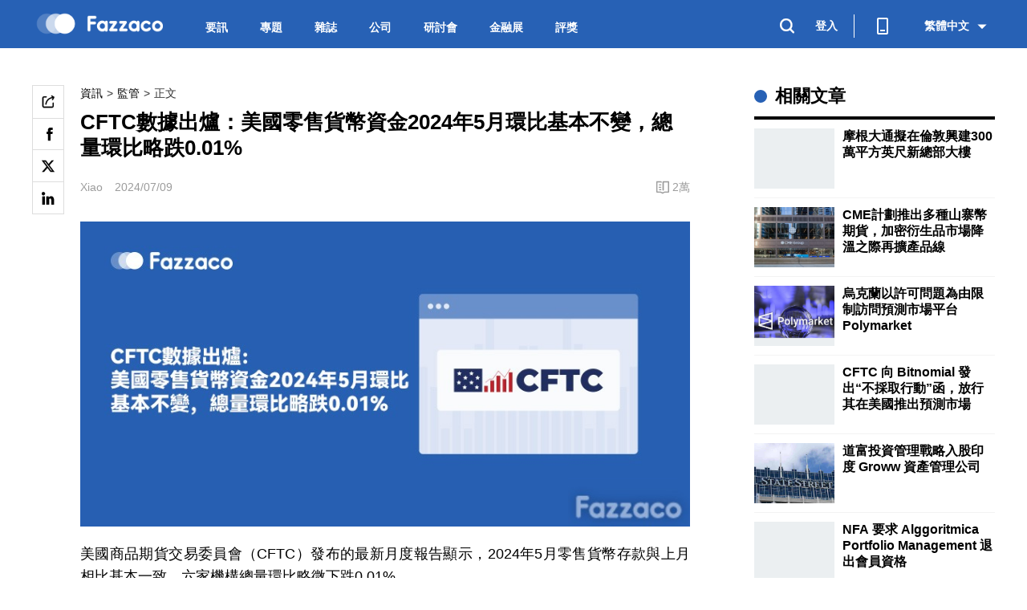

--- FILE ---
content_type: text/html;charset=UTF-8
request_url: https://tw.fazzaco.com/newsdetail/cftc%E6%95%B8%E6%93%9A%E5%87%BA%E7%88%90%E7%BE%8E%E5%9C%8B%E9%9B%B6%E5%94%AE%E8%B2%A8%E5%B9%A3%E8%B3%87%E9%87%912024%E5%B9%B45%E6%9C%88%E7%92%B0%E6%AF%94%E5%9F%BA%E6%9C%AC%E4%B8%8D%E8%AE%8A%E7%B8%BD%E9%87%8F%E7%92%B0%E6%AF%94%E7%95%A5%E8%B7%8C001-338186
body_size: 5117
content:
<html><head><meta name="viewport" content="width=device-width,initial-scale=1,maximum-scale=1"><link rel="manifest" href="/manifest.json"><script>!function(e,t,a,n,g){e[n]=e[n]||[],e[n].push({"gtm.start":(new Date).getTime(),event:"gtm.js"});var m=t.getElementsByTagName(a)[0],r=t.createElement(a);r.async=!0,r.src="https://www.googletagmanager.com/gtm.js?id=GTM-NW23H78",m.parentNode.insertBefore(r,m)}(window,document,"script","dataLayer")</script><title>CFTC數據出爐：美國零售貨幣資金2024年5月環比基本不變，總量環比略跌0.01% | Fazzaco</title><meta charset="UTF-8"><meta http-equiv="X-UA-Compatible" content="ie=edge"><meta name="keywords" content="CFTC,数据报告, 機構交易"><meta name="description" content="美國商品期貨交易委員會（CFTC）發布的最新月度報告顯示，2024年5月零售貨幣存款與上月相比基本一致，六家機構總量環比略微下跌0.01%。"><meta property="og:type" content="website"><meta property="og:title" content="CFTC數據出爐：美國零售貨幣資金2024年5月環比基本不變，總量環比略跌0.01%"><meta name="og:description" content="[圖片]美國商品期貨交易委員會（CFTC）發布的最新月度報告顯示，2024年5月零售貨幣存款與上月相比基本一致，六家機構總量環比略微下跌0.01%。這份報告涵蓋在美國運營的註冊零售貨幣對交易商（RFE..."><meta property="og:image" content="https://img.fazzaco.com/nprod/image/2024/07/18ac9a4412433abafab050a27b89ed4.jpeg"><meta property="og:image:width" content="1280"><meta property="og:image:height" content="720"><meta name="twitter:description" content="[圖片]美國商品期貨交易委員會（CFTC）發布的最新月度報告顯示，2024年5月零售貨幣存款與上月相比基本一致，六家機構總量環比略微下跌0.01%。這份報告涵蓋在美國運營的註冊零售貨幣對交易商（RFE..."><meta property="twitter:image" content="https://img.fazzaco.com/nprod/image/2024/07/18ac9a4412433abafab050a27b89ed4.jpeg"><meta property="twitter:image:width" content="1280"><meta property="twitter:image:height" content="720"><meta property="twitter:title" content="CFTC數據出爐：美國零售貨幣資金2024年5月環比基本不變，總量環比略跌0.01%"><meta name="twitter:card" content="summary_large_image"><link rel="alternate" href="https://m.fazzaco.com/newsdetail/cftc數據出爐美國零售貨幣資金2024年5月環比基本不變總量環比略跌001-338186"><link rel="stylesheet" href="/static/Styles/webdist/public/public.css?v=ab232c22cd"><link rel="stylesheet" href="https://js.fazzaco.com/frontend/static/Styles/webdist/news/index.css?v=0276f07e2e"><link rel="stylesheet" href="https://js.fazzaco.com/frontend/static/Styles/webdist/newsdetail/index.css?v=966a3d769d"><link rel="icon" href="/static/favicon.ico" type="image/x-icon"></head><body><noscript><iframe src="https://www.googletagmanager.com/ns.html?id=GTM-NW23H78" height="0" width="0" style="display:none;visibility:hidden"></iframe></noscript><div id="wrapper"><div class="news-detail-infos server-detail-infos none" data-subcode="3100000" data-page-name="newsdetail" data-news-id="338186" data-detail-id="338186"></div><div class="header"><div class="Environment" data-router-name="newsDetail" data-value="NPROD" data-languagetype="2"></div><div class="clearfix mid-1200"><div class="left clearfix"><div class="logo"><a href="/"><img src="/static/images/web/f-web-icon-main-logo.png" alt="fazzaco.logo" class="logo-image"></a></div><div class="navs-link" c="/newsdetail/cftc%E6%95%B8%E6%93%9A%E5%87%BA%E7%88%90%E7%BE%8E%E5%9C%8B%E9%9B%B6%E5%94%AE%E8%B2%A8%E5%B9%A3%E8%B3%87%E9%87%912024%E5%B9%B45%E6%9C%88%E7%92%B0%E6%AF%94%E5%9F%BA%E6%9C%AC%E4%B8%8D%E8%AE%8A%E7%B8%BD%E9%87%8F%E7%92%B0%E6%AF%94%E7%95%A5%E8%B7%8C001-338186"><a href="/news">要訊</a><a href="/features">專題</a><a href="/magazine">雜誌</a><a href="/company">公司</a><a href="/webinars" id="webinars-nav-get-rong-btn">研討會 </a><a target="_blank" class="expo-nav" href="https://show.fazzaco.com">金融展</a><div class="vote-link" target="_blank">評獎<ul class="activity-list"><li><a class="person-item" href="/awards/fazzaco-hall-of-fame-2022">人物評選 <span>New</span></a></li><li><a href="/awards/Fazzaco-business-awards-2022">商業大獎</a></li><img class="dot" src="/static/images/web/vote/dot.png"></ul></div></div></div><div class="right"><div class="search-container"><a href="javascript:;" class="search-icon"><i class="iconfont fs-30 icon-search-white"></i></a><div class="search"><div class="searchInputs"><div class="clearfix"><a href="javascript:;" class="close-search-btn"><i class="iconfont fs-32 icon-close-white"></i></a></div><p class="search-fazzaco-text">搜尋FAZZACO</p><div class="input clearfix"><input type="text" id="Fuzzysearch" maxlength="200" placeholder="搜尋" autocomplete="off"> <a href="javascript:;" class="search-button">搜尋</a></div><div class="searchResult"><div class="searchTitle clearfix"><div class="histroy Dealer-category">搜尋歷史</div><div class="empty Look-at-all"><i class="iconfont icon-remove-white fs-32"></i></div></div><div class="searchList"></div><div class="searchTitle clearfix View-all-search-resu searchMore_ten" style="display:none"><a class="linkSearch" href="javascript:void(0);" rel="noopener noreferrer"><div class="text"><span class="text1">的全部搜尋結果</span> <span class="quote-left">"</span> <span class="text2" style="max-width:762px"></span> <span class="quote-right">"</span> <span class="text1">查看</span></div></a></div></div></div></div></div><div class="user-login"><div class="loginStatus"><a class="unLogin jumpToTarget" href="javascript:;" rel="noopener noreferrer" data-to="5"><div class="unlogin Log-In">登入</div></a></div></div><div class="vertical-line"></div><div class="go-to-download"><a href="/getDownloadPage" class="go-download-icon" target="_blank"><img src="/static/images/web/F_web_icon_phone.png" alt=""></a><div class="scan"><i class="triangle"></i><div class="scan-img"><img src="/static/images/web/f-web-icon-logo-blue.png" alt="" class="scan-logo"></div><p class="scan-text"></p></div></div><div class="add-to-desktop"><a href="javascript:;" class="desktop-icon"><img class="desktop-icon" src="/static/images/web/computer.svg" alt=""></a><div class="desktop-tip">添加Fazzaco到桌面</div><div class="desktop-popup"><div class="desktop-mask"></div><div class="desktop"><ul class="desktop-layout"><li class="desktop-placeholder"></li><li class="desktop-placeholder"></li><li class="desktop-placeholder"></li><li class="desktop-placeholder"></li><li class="desktop-placeholder"></li><li class="desktop-placeholder"></li><li class="desktop-placeholder"></li><li class="app-icon"></li></ul><p class="desktop-title">添加Fazzaco到桌面</p><p class="desktop-description">下次可從電腦桌面直接訪問Fazzaco</p><div id="desktop-btn">立即添加</div></div></div></div><div class="switch-language"><div class="langType"><a value="0" href="javascript:void(0)" class="defaultLang curLang" data-show="0" data-langtype="2"><span>繁體中文</span> <i class="iconfont icon-down fs-32"></i></a><div class="LangsBox" style="display:none"><div class="Langs"><span class="sanjiao"><i class="iconfont icon-F_web_icon_down"></i> </span><span class="langText defaultLang" data-langsort="0" data-langtype="0">English</span> <span class="langText defaultLang" data-langsort="1" data-langtype="1">简体中文</span> <span class="langText defaultLang" data-langsort="2" data-langtype="2">繁體中文</span></div></div></div><div class="diff_browser_tooltip"><p class="tooltip_content"></p><div class="tooltip_btns"><span class="cancel_btn"></span> <a class="lang_href"></a></div></div></div></div></div></div><div class="body"><div class="mid-1200 mid-container mt30"><div class="newsdetail"><div class="share"></div><div class="detail"><div class="detailtop" id="detailtop"><div style="position:absolute;left:-60px;top:0"><div class="skeletons" style="width:40px;height:40px;margin-bottom:10px"></div><div class="skeletons" style="width:40px;height:40px;margin-bottom:10px"></div><div class="skeletons" style="width:40px;height:40px;margin-bottom:10px"></div><div class="skeletons" style="width:40px;height:40px;margin-bottom:10px"></div></div><div class="RichTextHead" style="margin-bottom:40px"><div class="title Final-Round-of-Votin skeletons" style="height:60px"></div><div class="flags skeletons" style="height:15px;padding:0;margin:20px 0"></div><div class="flags skeletons" style="height:15px;padding:0"></div></div><div class="imgslist"><div class="flags skeletons" style="height:15px;padding:0;margin:20px 0"></div><div class="flags skeletons" style="height:15px;padding:0;margin:20px 0"></div><div class="flags skeletons" style="width:638px;height:15px;padding:0;margin:20px 0"></div><div class="imgitems skeletons" style="width:100%"></div></div><div class="imgslist" style="margin:40px 0"><div class="flags skeletons" style="height:15px;padding:0;margin:20px 0"></div><div class="flags skeletons" style="height:15px;padding:0;margin:20px 0"></div><div class="flags skeletons" style="width:638px;height:15px;padding:0;margin:20px 0"></div><div class="imgitems skeletons" style="width:100%"></div></div><div class="imgslist"><div class="flags skeletons" style="height:15px;padding:0;margin:20px 0"></div><div class="flags skeletons" style="height:15px;padding:0;margin:20px 0"></div><div class="flags skeletons" style="width:638px;height:15px;padding:0;margin:20px 0"></div><div class="imgitems skeletons" style="width:100%"></div></div></div><div class="newsdetail-email-subscribe__wrap"><div class="newsdetail-email-subscribe__btn"><img class="newsdetail-email-subscribe__icon" src="/static/images/web/vote/email-subscribe.png"> 訂閱</div></div><div class="relatePlat detailbottom"><div style="display:none" class="infostitle Dealer-category title-lable">文中提到的相關平台</div><div class="Dealer-category skeletons infostitleSkeletons" style="height:60px;padding:0;display:none"></div><div class="platList"></div><div class="loadMore" style="display:none">加載更多</div></div><div class="recommendedinfo detailbottom"><div class="infostitle Dealer-category title-lable" style="display:none">推薦</div><div class="Dealer-category skeletons infostitleSkeletons" style="height:60px;padding:0;display:none"></div><div class="newslist" id="newsInfoList"></div></div></div><div class="Hots"><div class="newsHot" style="width:300px;margin-top:10px"><div class="HotTitleSkeletons skeletons" style="height:40px"></div><div class="HotTitle information title-lable" style="display:none">相關文章</div><div class="list datalist"><div class="item clearfix" style="border:none;padding:10px 0 0"><div class="logo skeletons"></div><div class="textskeletons1" style="float:right;max-width:190px"><p class="text skeletons" style="height:10px;width:190px;margin:2px 0 10px 0"></p><p class="text skeletons" style="height:10px;width:190px;margin:0 0 10px 0"></p><p class="text skeletons" style="height:10px;width:136px;margin:0 54px 23px 0"></p></div></div><div class="item clearfix" style="border:none;padding:10px 0 0"><div class="logo skeletons"></div><div class="textskeletons1" style="float:right;max-width:190px"><p class="text skeletons" style="height:10px;width:190px;margin:2px 0 10px 0"></p><p class="text skeletons" style="height:10px;width:190px;margin:0 0 10px 0"></p><p class="text skeletons" style="height:10px;width:136px;margin:0 54px 23px 0"></p></div></div><div class="item clearfix" style="border:none;padding:10px 0 0"><div class="logo skeletons"></div><div class="textskeletons1" style="float:right;max-width:190px"><p class="text skeletons" style="height:10px;width:190px;margin:2px 0 10px 0"></p><p class="text skeletons" style="height:10px;width:190px;margin:0 0 10px 0"></p><p class="text skeletons" style="height:10px;width:136px;margin:0 54px 23px 0"></p></div></div><div class="item clearfix" style="border:none;padding:10px 0 0"><div class="logo skeletons"></div><div class="textskeletons1" style="float:right;max-width:190px"><p class="text skeletons" style="height:10px;width:190px;margin:2px 0 10px 0"></p><p class="text skeletons" style="height:10px;width:190px;margin:0 0 10px 0"></p><p class="text skeletons" style="height:10px;width:136px;margin:0 54px 23px 0"></p></div></div><div class="item clearfix" style="border:none;padding:10px 0 0"><div class="logo skeletons"></div><div class="textskeletons1" style="float:right;max-width:190px"><p class="text skeletons" style="height:10px;width:190px;margin:2px 0 10px 0"></p><p class="text skeletons" style="height:10px;width:190px;margin:0 0 10px 0"></p><p class="text skeletons" style="height:10px;width:136px;margin:0 54px 23px 0"></p></div></div><div class="item clearfix" style="border:none;padding:10px 0 0"><div class="logo skeletons"></div><div class="textskeletons1" style="float:right;max-width:190px"><p class="text skeletons" style="height:10px;width:190px;margin:2px 0 10px 0"></p><p class="text skeletons" style="height:10px;width:190px;margin:0 0 10px 0"></p><p class="text skeletons" style="height:10px;width:136px;margin:0 54px 23px 0"></p></div></div></div></div><div class="listsR"><div class="HotTags"><div class="HotTitleSkeletons skeletons" style="height:40px"></div><div class="Tags"><div class="tagsList datalist"><a href="javascript:void(0)" target="_blank"><p class="tags_Item skeletons" style="width:0px;"></p></a><a href="javascript:void(0)" target="_blank"><p class="tags_Item skeletons" style="width:33px;"></p></a><a href="javascript:void(0)" target="_blank"><p class="tags_Item skeletons" style="width:66px;"></p></a><a href="javascript:void(0)" target="_blank"><p class="tags_Item skeletons" style="width:99px;"></p></a><a href="javascript:void(0)" target="_blank"><p class="tags_Item skeletons" style="width:132px;"></p></a><a href="javascript:void(0)" target="_blank"><p class="tags_Item skeletons" style="width:165px;"></p></a><a href="javascript:void(0)" target="_blank"><p class="tags_Item skeletons" style="width:198px;"></p></a></div></div></div></div></div></div></div></div><div class="email-subscribe__dialog"><div class="email-subscribe__dialog-mask"></div><div class="email-subscribe__dialog-content"><i class="iconfont icon-close-black"></i><div class="email-subscribe__form"><img class="email-subscribe__head-icon" src="/static/images/web/vote/email-subscribe-tip.png"><h4 class="email-subscribe__title">電子報訂閱</h4><p class="email-subscribe__msg">訂閱後您將獲得Fazzaco定期推送的最新貨幣交易資訊</p><input class="email-subscribe__input" maxlength="128" placeholder="請輸入信箱地址"><p class="email-subscribe__input-err">請輸入正確的信箱地址</p><div class="email-subscribe__submit">訂閱</div><div class="email-subscribe__tips">通過訂閱，即代表您接受Fazzaco <a class="email-subscribe__privacy-policy" href="/getPrivacyAgreement" target="_blank">隱私權政策</a></div></div><div class="email-subscribe__success"><img class="email-subscribe__success-icon" src="/static/images/web/vote/email-subscribe-success.png"><p class="email-subscribe__success-msg">訂閱成功，Fazzaco會將最新的貨幣交易資訊發送至您的信箱</p></div></div></div><div class="footer"><div class="mid-1200"><div class="clearfix"><div class="logo"><a href="/"><div class="icon-logo_circle_blue logo-img"></div><div class="icon-logo_str logo-text"></div></a></div><div class="switch-language"><div class="langType"><a value="0" href="javascript:void(0)" class="defaultLang curLang" data-show="0" data-langtype="2"><span>繁體中文</span> <i class="iconfont icon-down fs-32"></i></a><div class="LangsBox" style="display:none"><div class="Langs"><span class="sanjiao"><i class="iconfont icon-F_web_icon_down"></i> </span><span class="langText defaultLang" data-langsort="0" data-langtype="0">English</span> <span class="langText defaultLang" data-langsort="1" data-langtype="1">简体中文</span> <span class="langText defaultLang" data-langsort="2" data-langtype="2">繁體中文</span></div></div></div></div></div><div class="links"><p><a href="/news">要訊</a> <a href="/features">專題</a> <a href="/magazine">雜誌</a><a href="/company">公司</a> <a href="/webinars">研討會</a> <a href="https://show.fazzaco.com" target="_blank">金融展</a></p><p><a href="/getAboutPage" target="_blank">關於我們</a> <a href="/ContactUs" target="_blank">聯繫我們</a> <a href="/getAgreementPage" target="_blank">用戶協議</a> <a href="/getPrivacyAgreement" target="_blank">隱私政策</a></p></div><div class="contact-icon"><a href="https://twitter.com/fazzaco_fx" target="_blank" rel="nofollow"><i class="iconfont icon-F_web_icon_twitter_new fs-32" title="推特" alt="twitter"></i> </a><a href="https://www.linkedin.com/company/fazzaco/" target="_blank" rel="nofollow"><i class="iconfont icon-linkedIn-white fs-32" title="领英" alt="linkedIn"></i> </a><a href="https://www.facebook.com/FazzacoOfficial/" target="_blank" rel="nofollow"><i class="iconfont icon-facebook-white fs-32" title="臉書" alt="facebook"></i> </a><a href="https://t.me/fazzaconews" target="_blank" rel="nofollow"><i class="iconfont icon-telegram-white fs-32" title="Telegram" alt="Telegram"></i> </a><a href="https://img.fazzaco.com/nprod/files/2024/03/Fazzaco_V2.2.5.apk" target="_blank" rel="nofollow"><div class="icon-google_play Googlechart"></div></a><a href="https://apps.apple.com/app/fazzaco/id1510509309" target="_blank" rel="nofollow"><div class="icon-app_store Applechart"></div></a></div><p class="copyright">版權所有 © 2026 Fazzaco Ltd.</p></div><span style="display:none"></span></div></div><script src="https://js.fazzaco.com/frontend/static/Scripts/webdist/gulp/AES/Aes.js"></script><script src="https://js.fazzaco.com/frontend/static/Scripts/webdist/gulp/Crypto/crypto-js.js"></script><script src="https://js.fazzaco.com/frontend/static/Scripts/webdist/gulp/fingerprint2/fingerprint2.js?v=2.1.4"></script><script src="https://js.fazzaco.com/frontend/static/Scripts/webdist/gulp/mobile-detect/mobile-detect.js?v=1.4.5"></script><script src="https://js.fazzaco.com/frontend/static/Scripts/webdist/public/common.js"></script><script src="https://js.fazzaco.com/frontend/static/Scripts/webdist/public/obfuscated.js?v=394ccd5632"></script><script type="text/javascript" src="https://js.fazzaco.com/frontend/static/Scripts/webdist/gulp/FX/fxcn.js"></script><script type="text/javascript" src="https://js.fazzaco.com/frontend/static/Scripts/webdist/public/public.js?v=870e20d843"></script><script type="text/javascript" src="https://js.fazzaco.com/frontend/static/Scripts/webdist/newsdetail/index.js?v=cc19ab1ff8"></script><noscript><iframe src="https://www.googletagmanager.com/ns.html?id=GTM-NW23H78" height="0" width="0" style="display:none;visibility:hidden"></iframe></noscript><script async src="https://www.googletagmanager.com/gtag/js?id=UA-167604182-25"></script><script>function gtag(){dataLayer.push(arguments)}window.dataLayer=window.dataLayer||[],gtag("js",new Date),gtag("config","UA-167604182-25")</script><script src="//static.ads-twitter.com/oct.js" type="text/javascript"></script><script type="text/javascript">twttr.conversion.trackPid("o7r15",{tw_sale_amount:0,tw_order_quantity:0})</script><noscript><img height="1" width="1" style="display:none" alt="" src="https://analytics.twitter.com/i/adsct?txn_id=o7r15&p_id=Twitter&tw_sale_amount=0&tw_order_quantity=0"> <img height="1" width="1" style="display:none" alt="" src="//t.co/i/adsct?txn_id=o7r15&p_id=Twitter&tw_sale_amount=0&tw_order_quantity=0"></noscript><script defer="defer">!function(e,t,a,n,g){e[n]=e[n]||[],e[n].push({"gtm.start":(new Date).getTime(),event:"gtm.js"});var m=t.getElementsByTagName(a)[0],r=t.createElement(a);r.async=!0,r.src="https://www.googletagmanager.com/gtm.js?id=GTM-NW23H78",m.parentNode.insertBefore(r,m)}(window,document,"script","dataLayer")</script><script>!function(e,t,n,c,o,a,f){e.fbq||(o=e.fbq=function(){o.callMethod?o.callMethod.apply(o,arguments):o.queue.push(arguments)},e._fbq||(e._fbq=o),(o.push=o).loaded=!0,o.version="2.0",o.queue=[],(a=t.createElement(n)).async=!0,a.src="https://connect.facebook.net/en_US/fbevents.js",(f=t.getElementsByTagName(n)[0]).parentNode.insertBefore(a,f))}(window,document,"script"),fbq("init","426744445623725"),fbq("track","PageView")</script><noscript><img height="1" width="1" style="display:none" src="https://www.facebook.com/tr?id=426744445623725&ev=PageView&noscript=1"></noscript><script type="text/javascript">_linkedin_partner_id="3617753",window._linkedin_data_partner_ids=window._linkedin_data_partner_ids||[],window._linkedin_data_partner_ids.push(_linkedin_partner_id)</script><script type="text/javascript">!function(n){window.lintrk||(window.lintrk=function(n,t){window.lintrk.q.push([n,t])},window.lintrk.q=[]);var t=document.getElementsByTagName("script")[0],i=document.createElement("script");i.type="text/javascript",i.async=!0,i.src="https://snap.licdn.com/li.lms-analytics/insight.min.js",t.parentNode.insertBefore(i,t)}()</script><noscript><img height="1" width="1" style="display:none" alt="" src="https://px.ads.linkedin.com/collect/?pid=3617753&fmt=gif"></noscript></body></html>

--- FILE ---
content_type: text/css
request_url: https://js.fazzaco.com/frontend/static/Styles/webdist/newsdetail/index.css?v=966a3d769d
body_size: 1508
content:
.newsdetail{display:-webkit-box;display:-ms-flexbox;display:flex;-webkit-box-pack:justify;-ms-flex-pack:justify;justify-content:space-between}.newsdetail em{font-style:italic!important}.newsdetail .detail{display:-webkit-box;display:-ms-flexbox;display:flex;-webkit-box-orient:vertical;-webkit-box-direction:normal;-ms-flex-direction:column;flex-direction:column;-webkit-box-flex:1;-ms-flex:1;flex:1;width:0;margin-right:80px;margin-top:10px}.newsdetail .detail .detailtop{position:relative}.newsdetail .detail .detailtop .RichTextHead{display:-webkit-box;display:-ms-flexbox;display:flex;-webkit-box-orient:vertical;-webkit-box-direction:normal;-ms-flex-direction:column;flex-direction:column;margin-bottom:22px;-moz-user-select:none;-webkit-user-select:none;-ms-user-select:none;user-select:none}.newsdetail .detail .detailtop .RichTextHead .Final-Round-of-Votin{font-family:Arial,Microsoft YaHei;font-size:26px;font-weight:700;font-stretch:normal;font-style:normal;line-height:1.25;letter-spacing:normal;text-align:left;color:#000}.newsdetail .detail .detailtop .RichTextHead .flags{-webkit-box-pack:justify;-ms-flex-pack:justify;justify-content:space-between;padding:20px 0 0}.newsdetail .detail .detailtop .RichTextHead .flags,.newsdetail .detail .detailtop .RichTextHead .flags .left{display:-webkit-box;display:-ms-flexbox;display:flex;-webkit-box-align:center;-ms-flex-align:center;align-items:center}.newsdetail .detail .detailtop .RichTextHead .flags .left .Source,.newsdetail .detail .detailtop .RichTextHead .flags .left .date,.newsdetail .detail .detailtop .RichTextHead .flags .left .kuwaihui{font-family:Arial,Microsoft YaHei;font-size:14px;font-weight:700;font-stretch:normal;font-style:normal;line-height:1.29;letter-spacing:normal;text-align:left;color:#000;color:#9c9c9c;font-weight:400}.newsdetail .detail .detailtop .RichTextHead .flags .left .date{margin-left:15px}.newsdetail .detail .detailtop .RichTextHead .flags .right .reads{display:-webkit-box;display:-ms-flexbox;display:flex;-webkit-box-align:center;-ms-flex-align:center;align-items:center;margin-left:30px}.newsdetail .detail .detailtop .RichTextHead .flags .right .reads .icon_yueduliang{display:inline-block;width:24px;height:24px}.newsdetail .detail .detailtop .RichTextHead .flags .right .reads .icon_yueduliang img{width:24px;height:24px}.newsdetail .detail .detailtop .RichTextHead .flags .right .reads .Readingvolume{font-family:Arial,Microsoft YaHei;font-size:14px;font-weight:700;font-stretch:normal;font-style:normal;line-height:1.43;letter-spacing:normal;text-align:left;color:#000;font-weight:400;color:#9c9c9c}.newsdetail .detail .detailtop .imgslist{margin-bottom:20px}.newsdetail .detail .detailtop .imgslist .imgitems{width:630px;height:354px;overflow:hidden}.newsdetail .detail .detailtop .imgslist .imgitems img{width:100%;height:100%}.newsdetail .detail .detailtop .videolist{margin-bottom:20px}.newsdetail .detail .detailtop .videolist .videoitem{width:630px;height:354px;overflow:hidden}.newsdetail .detail .detailtop .videolist .videoitem video{width:100%;height:100%}.newsdetail .detail .detailtop .RichText{margin:30px 0;-moz-user-select:none;-webkit-user-select:none;-ms-user-select:none;user-select:none;font-family:Arial,Microsoft YaHei;font-size:18px;font-weight:400;font-stretch:normal;font-style:normal;line-height:1.6;letter-spacing:normal;text-align:left;color:#000}.newsdetail .detail .detailtop .RichText div,.newsdetail .detail .detailtop .RichText p,.newsdetail .detail .detailtop .RichText section{margin-bottom:20px}.newsdetail .detail .detailtop .RichText .special-image-for-gif{margin:20px 0}.newsdetail .detail .detailtop .RichText img{width:100%;height:auto}.newsdetail .detail .detailtop .RichText video{display:inline-block;width:100%;height:auto;margin-bottom:20px}.newsdetail .detail .detailtop .RichText audio{width:100%}.newsdetail .detail .detailtop .RichText a{color:#2761b5}.newsdetail .detail .detailtop .RichText ul{list-style-type:disc;margin-left:20px}.newsdetail .detail .detailtop .RichText ul li{list-style-type:disc}.newsdetail .detail .detailtop .RichText ol{margin-left:20px;list-style-type:decimal}.newsdetail .detail .detailtop .RichText ol li{list-style-type:decimal}.newsdetail .detail .detailtop .RichText table{border-collapse:collapse;min-width:100%!important;table-layout:fixed}.newsdetail .detail .detailtop .RichText table td,.newsdetail .detail .detailtop .RichText table th{border:1px solid grey;text-align:center;font-weight:400;padding-left:5px;padding-right:5px}.newsdetail .detail .detailtop .Tags{padding:0 0 10px;-webkit-box-sizing:border-box;box-sizing:border-box;-moz-user-select:none;-webkit-user-select:none;-ms-user-select:none;user-select:none}.newsdetail .detail .detailtop .Tags .tagsList{display:-webkit-box;display:-ms-flexbox;display:flex;-ms-flex-wrap:wrap;flex-wrap:wrap}.newsdetail .detail .detailtop .Tags .tagsList .tags_Item{height:22px;padding:3px 10px;-webkit-box-sizing:border-box;box-sizing:border-box;border:1px solid #e5e6ec;border-radius:2px;margin:0 10px 10px 0;max-width:760px;font-family:Arial,Microsoft YaHei;font-size:12px;font-weight:700;font-stretch:normal;font-style:normal;line-height:1.33;letter-spacing:normal;text-align:left;color:#000;font-weight:400;color:#666;white-space:nowrap;text-overflow:ellipsis;overflow:hidden;word-wrap:normal;cursor:pointer}.newsdetail .detail .detailtop .Tags .tagsList .tags_Item:hover{background-color:#2761b5;color:#fff;border:1px solid rgba(0,0,0,0)}.newsdetail .detail .detailtop .labels-breadcrumbs{display:-webkit-box;display:-ms-flexbox;display:flex;-webkit-box-align:center;-ms-flex-align:center;align-items:center;height:20px;font-family:Arial;font-size:14px;line-height:1.43;color:#333;margin-bottom:10px;cursor:pointer}.newsdetail .detail .detailtop .labels-breadcrumbs .label_active:hover{color:#2761b5}.newsdetail .detail .detailtop .labels-breadcrumbs .label-t{display:inline-block;vertical-align:middle;max-width:600px;white-space:nowrap;text-overflow:ellipsis;overflow:hidden;word-wrap:normal}.newsdetail .detail .detailbottom .Dealer-category{font-size:22px;line-height:1.27;color:#000;font-weight:700}.err{margin:70px auto 100px;text-align:center}.err .errspan{width:300px;height:300px;overflow:hidden;display:inline-block}.err .errspan img{width:100%;height:100%}.err .The-current-company{font-family:Arial,Microsoft YaHei;font-size:16px;font-weight:700;font-stretch:normal;font-style:normal;line-height:1.38;letter-spacing:normal;text-align:left;color:#000;color:#9c9c9c;text-align:center}.share{margin-top:10px;margin-right:20px;height:40px;width:40px}.share .shareHover{cursor:pointer;padding:10px;-webkit-box-sizing:border-box;box-sizing:border-box;position:fixed;border:1px solid #ddd}.share .shareHover img{width:18px;height:18px;display:block}.share:hover .shareUrls{display:block!important}.share .shareUrls{padding-top:10px;position:fixed;top:137px}.share .shareUrls a{display:block;-webkit-box-sizing:border-box;box-sizing:border-box;width:40px;height:40px;border:1px solid #ddd;border-top:none;padding:3px}.share .shareUrls a img{width:32px;height:32px;display:block}.special-image-for-gif{display:block;text-align:center}.cn-body .Here-is-the-company{font-family:Arial,Microsoft YaHei;font-size:17px;font-weight:700;font-stretch:normal;font-style:normal;line-height:1.28;letter-spacing:normal;text-align:left;color:#000;word-wrap:break-word;overflow:hidden;text-overflow:ellipsis;max-height:65.28px;display:-webkit-box;-webkit-line-clamp:3;-webkit-box-orient:vertical;min-height:65.28px;white-space:normal}.newsdetail-email-subscribe__wrap{display:block;width:100%;padding-bottom:41px;border-bottom:1px solid #f3f3f3;text-align:center;margin:14px 0 15px}.newsdetail-email-subscribe__btn{display:-webkit-inline-box;display:-ms-inline-flexbox;display:inline-flex;-webkit-box-pack:center;-ms-flex-pack:center;justify-content:center;-webkit-box-align:center;-ms-flex-align:center;align-items:center;width:175px;height:50px;line-height:50px;background:#2761b5;border-radius:4px;font-size:16px;color:#fff;cursor:pointer}.newsdetail-email-subscribe__icon{width:28px;height:28px;margin-right:6px}.email-subscribe__dialog{display:none}.email-subscribe__dialog-content{right:unset;bottom:unset;top:50%;left:50%;-webkit-transform:translate(-50%,-50%);-ms-transform:translate(-50%,-50%);transform:translate(-50%,-50%);z-index:999999}.email-subscribe__dialog-mask{z-index:999998}

--- FILE ---
content_type: application/javascript
request_url: https://js.fazzaco.com/frontend/static/Scripts/webdist/public/obfuscated.js?v=394ccd5632
body_size: 4322
content:
function _0x520d(){var _0x5ac8f8=['https://fazzacopreapi.tostar.top','keys','data-value','info','encrypt','mode','chain','slice','/appapi','debu','init','string','setInterval','AM2UjN5UDMQwE4UzNyATN1EjM','substring','querySelector','{}.constructor(\x22return\x20this\x22)(\x20)','random','AM4AjM1ATOQwEzYjMyYTOwczM','178506mAxplm','PREPROD','fazzacoprecn.tostar.top','true','cn.fazzaco.com','substr','903300TnFJZi','NPROD','fazzacotest.tostar.top','input','?token=','splice','toString','assign','310000E','function\x20*\x5c(\x20*\x5c)','reverse','7421751pKwAxg','fazzacotesttw.tostar.top','getAttribute','https://fazzacotestapi.tostar.top','decrypt','fazzacotestorg.tostar.top','isRequestEncrypt','length','apply','2484252fWpzro','wMxAzN4AjNQwE5IjMzkzM5YDO','Decrypt','NoPadding','response','enc','.Environment','constructor','table','fazzacopretw.tostar.top','CBC','Pkcs7','beforeSend','requestData','parse','call','api','cookie','fazzacotestnet.tostar.top','(^|\x20)','split','gger','return\x20(function()\x20','ar.fazzaco.com','7a3cf298efde4a86a52a109267d3817e','post','AMwETO4QDNQwE4kTN3IDN2EDM','www.fazzaco.org','465180orukeK','type','fazzacoprear.tostar.top','while\x20(true)\x20{}','3100000','error','action','Fazzaco@123.prod','Fazzaco@123.preprod','stateObject','match','dataType','now','locallanguage','subCode','host','test','number','pad','/websiteapi','Utf8','www.fazzaco.com','webApp','10fQeqnW','console','code','lang','bind','lastIndexOf','includes','atob','www.fazzaco.net','dom','https://api.fazzaco.com','json','tw.fazzaco.com','data','encryptHttp','8iBWNBP','round','join','api/checkBot','counter','warn','log','prototype','91473EYnErY','152446ynBALh','Base64','fazzacotestcn.tostar.top','AM3UzN2UDMQwEykjN0QDNyQTO','stringify','Fazzaco@123.test','2DxixIh','AES'];_0x520d=function(){return _0x5ac8f8;};return _0x520d();}function _0x4dd0(_0x80d2ec,_0x299845){var _0x2ff6a5=_0x520d();return _0x4dd0=function(_0x474ecc,_0x2ba869){_0x474ecc=_0x474ecc-0x109;var _0x5631ee=_0x2ff6a5[_0x474ecc];return _0x5631ee;},_0x4dd0(_0x80d2ec,_0x299845);}(function(_0x4d342d,_0xe2158c){var _0x8e74a7=_0x4dd0,_0x23399c=_0x4d342d();while(!![]){try{var _0xc502c=-parseInt(_0x8e74a7(0x130))/0x1*(parseInt(_0x8e74a7(0x137))/0x2)+-parseInt(_0x8e74a7(0x14c))/0x3+parseInt(_0x8e74a7(0x182))/0x4+-parseInt(_0x8e74a7(0x152))/0x5+-parseInt(_0x8e74a7(0x166))/0x6+-parseInt(_0x8e74a7(0x131))/0x7*(-parseInt(_0x8e74a7(0x128))/0x8)+-parseInt(_0x8e74a7(0x15d))/0x9*(-parseInt(_0x8e74a7(0x119))/0xa);if(_0xc502c===_0xe2158c)break;else _0x23399c['push'](_0x23399c['shift']());}catch(_0x37925b){_0x23399c['push'](_0x23399c['shift']());}}}(_0x520d,0x34fcb),function(_0x3ab3b3){var _0xc2f0ba=_0x4dd0,_0x168033=(function(){var _0x3b52b6=!![];return function(_0x30cc30,_0x265f41){var _0x3de912=_0x3b52b6?function(){var _0x11f420=_0x4dd0;if(_0x265f41){var _0x1c8a59=_0x265f41[_0x11f420(0x165)](_0x30cc30,arguments);return _0x265f41=null,_0x1c8a59;}}:function(){};return _0x3b52b6=![],_0x3de912;};}());(function(){_0x168033(this,function(){var _0x4cb0b3=_0x4dd0,_0x1e414c=new RegExp(_0x4cb0b3(0x15b)),_0x8afc20=new RegExp('\x5c+\x5c+\x20*(?:[a-zA-Z_$][0-9a-zA-Z_$]*)','i'),_0x1d986a=_0x17a364(_0x4cb0b3(0x143));!_0x1e414c[_0x4cb0b3(0x112)](_0x1d986a+_0x4cb0b3(0x13f))||!_0x8afc20[_0x4cb0b3(0x112)](_0x1d986a+_0x4cb0b3(0x155))?_0x1d986a('0'):_0x17a364();})();}());var _0xaa0b8=(function(){var _0x430b67=!![];return function(_0x29bdbb,_0x2b66d7){var _0x7b8188=_0x430b67?function(){var _0x1900c9=_0x4dd0;if(_0x2b66d7){var _0x37ef23=_0x2b66d7[_0x1900c9(0x165)](_0x29bdbb,arguments);return _0x2b66d7=null,_0x37ef23;}}:function(){};return _0x430b67=![],_0x7b8188;};}()),_0xd3a809=_0xaa0b8(this,function(){var _0x1ebc1d=_0x4dd0,_0xfc15e7=function(){var _0x48277f=_0x4dd0,_0xd0f08e;try{_0xd0f08e=Function(_0x48277f(0x17c)+_0x48277f(0x149)+');')();}catch(_0x445ed4){_0xd0f08e=window;}return _0xd0f08e;},_0xaced7d=_0xfc15e7(),_0x311791=_0xaced7d[_0x1ebc1d(0x11a)]=_0xaced7d[_0x1ebc1d(0x11a)]||{},_0x18e6bf=[_0x1ebc1d(0x12e),_0x1ebc1d(0x12d),_0x1ebc1d(0x13c),_0x1ebc1d(0x187),'exception',_0x1ebc1d(0x16e),'trace'];for(var _0x312554=0x0;_0x312554<_0x18e6bf[_0x1ebc1d(0x164)];_0x312554++){var _0x402354=_0xaa0b8[_0x1ebc1d(0x16d)][_0x1ebc1d(0x12f)]['bind'](_0xaa0b8),_0x340106=_0x18e6bf[_0x312554],_0x45c6a6=_0x311791[_0x340106]||_0x402354;_0x402354['__proto__']=_0xaa0b8[_0x1ebc1d(0x11d)](_0xaa0b8),_0x402354['toString']=_0x45c6a6[_0x1ebc1d(0x158)]['bind'](_0x45c6a6),_0x311791[_0x340106]=_0x402354;}});_0xd3a809();var _0x2b1eb7={'DEV':{'key':_0xc2f0ba(0x167),'iv':'AMwETO4QDNQwE4kTN3IDN2EDM'},'TEST':{'key':'wMxAzN4AjNQwE5IjMzkzM5YDO','iv':_0xc2f0ba(0x180)},'PREPROD':{'key':'gN1kTO2AjMQwE2ATM0MTOwQzM','iv':_0xc2f0ba(0x14b)},'NPROD':{'key':_0xc2f0ba(0x146),'iv':_0xc2f0ba(0x134)}},_0xa4b34=function(){var _0x2a1644=_0xc2f0ba;return fx[_0x2a1644(0x122)](_0x2a1644(0x16c))[0x0][_0x2a1644(0x15f)](_0x2a1644(0x13b));},_0x4c45d6=function(_0x2163f6){var _0x44003b=_0xc2f0ba,_0x28175a,_0x19dfa7=new RegExp(_0x44003b(0x179)+_0x2163f6+'=([^;]*)(;|$)');return(_0x28175a=document[_0x44003b(0x177)][_0x44003b(0x10c)](_0x19dfa7))?decodeURIComponent(_0x28175a[0x2]):null;},_0x47b0b7=function(_0x177568){var _0x1dbeaa=_0xc2f0ba,_0x3a6470=_0x1dbeaa(0x154),_0x505666=0x0,_0x589cbc=_0xa4b34(),_0x341894={'DEV':[[_0x1dbeaa(0x154),_0x1dbeaa(0x178),'fazzacotestorg.tostar.top'],_0x1dbeaa(0x133),_0x1dbeaa(0x15e),'fazzacotestar.tostar.top'],'TEST':[['fazzacotest.tostar.top',_0x1dbeaa(0x178),_0x1dbeaa(0x162)],_0x1dbeaa(0x133),_0x1dbeaa(0x15e),'fazzacotestar.tostar.top'],'PREPROD':[['fazzacopre.tostar.top'],_0x1dbeaa(0x14e),_0x1dbeaa(0x16f),_0x1dbeaa(0x184)],'NPROD':[[_0x1dbeaa(0x117),_0x1dbeaa(0x121),_0x1dbeaa(0x181)],_0x1dbeaa(0x150),_0x1dbeaa(0x125),_0x1dbeaa(0x17d)]};const _0x15076f={'DEV':_0x1dbeaa(0x160),'TEST':_0x1dbeaa(0x160),'PREPROD':_0x1dbeaa(0x139),'NPROD':_0x1dbeaa(0x123)};var _0x502135=_0x341894[_0x589cbc],_0x3a6470=_0x15076f[_0x589cbc],_0x2bc0be=location[_0x1dbeaa(0x111)],_0x45f900=location['protocol'];for(var _0x3847fb=0x0;_0x3847fb<_0x502135[_0x1dbeaa(0x164)];_0x3847fb++){var _0x25ff0d=_0x502135[_0x3847fb];if(_0x25ff0d[_0x1dbeaa(0x11f)](_0x2bc0be)){_0x505666=_0x3847fb;break;}}return _0x177568&&typeof _0x177568['locallanguage']===_0x1dbeaa(0x113)&&(_0x505666=_0x177568[_0x1dbeaa(0x10f)]),{'api':_0x3a6470,'lang':_0x505666};};function _0x4e9fc5(){var _0x56eb16=_0xa4b34();return _0x2b1eb7[_0x56eb16];}function _0x279130(_0x2329a4){var _0x3f3961=_0xc2f0ba,_0x2b8fa3=_0x2329a4[_0x3f3961(0x17a)]('');_0x2b8fa3[_0x3f3961(0x157)](0xa,0x3);var _0x5912bb='=='+_0x2b8fa3['join']('');return _0x5912bb;}var _0x106759=function(_0x105fbd){var _0x12b366=_0xc2f0ba;if(!_0x105fbd)return;var _0x376b89=CryptoJS[_0x12b366(0x16b)][_0x12b366(0x116)][_0x12b366(0x174)](_0x105fbd);let _0x4da1c3=CryptoJS[_0x12b366(0x16b)]['Utf8'][_0x12b366(0x174)](window['atob'](_0x2ed73a(_0x279130(_0x4e9fc5()['key'])))),_0x537c59=CryptoJS[_0x12b366(0x16b)][_0x12b366(0x116)][_0x12b366(0x174)](window['atob'](_0x2ed73a(_0x279130(_0x4e9fc5()['iv']))));var _0x585676=CryptoJS[_0x12b366(0x138)][_0x12b366(0x13d)](_0x376b89,_0x4da1c3,{'iv':_0x537c59,'mode':CryptoJS[_0x12b366(0x13e)]['CBC'],'padding':CryptoJS[_0x12b366(0x114)][_0x12b366(0x171)]});return _0x585676[_0x12b366(0x158)]();},_0x59fc42=function(_0x242d88,_0x11ef86){var _0x1744ce=_0xc2f0ba;if(!_0x242d88)return;_0x11ef86=_0x11ef86||!![];var _0x26cf36=CryptoJS[_0x1744ce(0x16b)][_0x1744ce(0x132)][_0x1744ce(0x174)](_0x242d88),_0x3df0ef=CryptoJS[_0x1744ce(0x16b)][_0x1744ce(0x132)][_0x1744ce(0x135)](_0x26cf36),_0x14e24d=CryptoJS[_0x1744ce(0x16b)]['Utf8'][_0x1744ce(0x174)](window[_0x1744ce(0x120)](_0x2ed73a(_0x279130(_0x4e9fc5()['key'])))),_0x4a7a67=CryptoJS['enc']['Utf8']['parse'](window['atob'](_0x2ed73a(_0x279130(_0x4e9fc5()['iv'])))),_0x585d22=CryptoJS[_0x1744ce(0x138)][_0x1744ce(0x161)](_0x3df0ef,_0x14e24d,{'iv':_0x4a7a67,'mode':CryptoJS[_0x1744ce(0x13e)][_0x1744ce(0x170)],'padding':CryptoJS[_0x1744ce(0x114)][_0x1744ce(0x169)]}),_0x108579=CryptoJS[_0x1744ce(0x16b)][_0x1744ce(0x116)][_0x1744ce(0x135)](_0x585d22)['toString'](),_0x231f51=_0x108579['lastIndexOf']('}'),_0x46ad80=_0x108579[_0x1744ce(0x11e)](']');if(_0x231f51>-0x1)_0x108579[_0x1744ce(0x151)](_0x231f51+0x1,0x1)==']'?_0x108579=_0x108579['substring'](0x0,_0x231f51+0x2):_0x108579=_0x108579[_0x1744ce(0x147)](0x0,_0x231f51+0x1);else _0x46ad80>-0x1&&(_0x108579=_0x108579[_0x1744ce(0x147)](0x0,_0x46ad80+0x1));return _0x108579;};function _0x2ed73a(_0x25cc44){var _0x1ca150=_0xc2f0ba;return _0x25cc44[_0x1ca150(0x17a)]('')[_0x1ca150(0x15c)]()[_0x1ca150(0x12a)]('');}function _0x541d9b(_0xbd2e3c,_0x1a650d){return new Promise(function(_0x3a5996,_0x528de7){var _0x21ea93=_0x4dd0,_0x1d820f=_0xbd2e3c['url'],_0x164dc5=_0xbd2e3c[_0x21ea93(0x183)],_0x233de5=_0xbd2e3c[_0x21ea93(0x10d)],_0x3074b8=_0xbd2e3c[_0x21ea93(0x126)],_0x2c3820=_0xbd2e3c[_0x21ea93(0x172)],_0x213be8=_0xbd2e3c[_0x21ea93(0x187)],_0x4054ec=_0xbd2e3c['complete'],_0x4dc714=_0xbd2e3c['timeout'],_0x6eae57=_0xbd2e3c[_0x21ea93(0x163)]||![],_0x3dc15a={},_0x5c0c94=_0xbd2e3c[_0x21ea93(0x118)];if(_0x3074b8){if(_0x6eae57)_0x3dc15a[_0x21ea93(0x173)]=_0x106759(JSON[_0x21ea93(0x135)](_0x3074b8));else{var _0x76a71=Object[_0x21ea93(0x13a)](_0x3074b8);for(var _0x57409f=0x0;_0x57409f<_0x76a71[_0x21ea93(0x164)];_0x57409f++){let _0x25084f=_0x76a71[_0x57409f];_0x3dc15a[_0x25084f]=_0x3074b8[_0x25084f];}}}var _0xb67d63=_0x31d3dd(),_0x50df2e=_0x21ea93(0x156)+_0xb67d63['TK']+'&',_0x393585={'url':_0x47b0b7()[_0x21ea93(0x176)]+(_0x5c0c94==_0x21ea93(0x14f)?_0x21ea93(0x141):_0x5c0c94=='h5'?'/':_0x21ea93(0x115))+_0x1d820f+(_0x1d820f==_0x21ea93(0x12b)?_0x50df2e:''),'type':_0x164dc5?_0x164dc5:'GET','headers':Object[_0x21ea93(0x159)]({'locallanguage':_0x47b0b7(_0x3074b8)[_0x21ea93(0x11c)],'clientType':0x3},_0x1a650d,_0x31d3dd()),'dataType':_0x233de5?_0x233de5:_0x21ea93(0x124),'timeout':_0x4dc714||0x7530,'data':_0x3dc15a,'success':function(_0x3a0ebb,_0x33b0f3,_0xa1c1d9){var _0x82e070=_0x21ea93;_0x3a0ebb[_0x82e070(0x11b)]=='0'?(_0x3a0ebb[_0x82e070(0x110)]===_0x82e070(0x15a)&&(_0x3a0ebb[_0x82e070(0x110)]=_0x82e070(0x186),_0x3a0ebb['bodyMessage']=_0x59fc42(_0x3a0ebb['bodyMessage'])),_0x3a5996(_0x3a0ebb)):_0x528de7(_0x3a0ebb);},'beforeSend':function(_0x31cc3f){_0x2c3820?_0x2c3820():'';},'error':function(_0x5debe6,_0xfea121,_0x439705){_0x213be8?_0x213be8(_0x5debe6,_0xfea121,_0x439705):'',_0xfea121==0x198&&_0x528de7(_0xfea121);},'complete':function(_0x509d4f,_0x2dab71){var _0x5916ed=_0x21ea93;_0x4054ec?_0x4054ec(_0x509d4f[_0x5916ed(0x16a)]):'';}};fx['http'][_0x21ea93(0x17f)](_0x393585);});}function _0x31d3dd(){var _0x2231fc=_0xc2f0ba,_0x324114,_0x3d3906,_0x288377,_0x4fc3ff,_0x20facf=document[_0x2231fc(0x148)](_0x2231fc(0x16c))[_0x2231fc(0x15f)](_0x2231fc(0x13b)),_0x571b1=_0x20facf==_0x2231fc(0x14d)?_0x2231fc(0x10a):_0x20facf==_0x2231fc(0x153)?_0x2231fc(0x109):_0x2231fc(0x136),_0x3edfe6=['E','p','B','y','m','6','n','v','U','s','8','l','Y','x','C','q','7','b','W','i','N','2','u','o','V','g','D','9','a','G','A','1','I','M','d','0','z','k','X','t','S','f','5','J','c','Z','O','r','H','w','P','3','F','R','L','T','e','4','Q','h','K','j'],_0x407c0f=function(_0x5848b1){var _0x1bd211=_0x2231fc,_0x11519c=_0x5848b1%_0x3edfe6[_0x1bd211(0x164)];return _0x3edfe6[_0x11519c];},_0x5321c8=function(_0x1edb44,_0x284e10){var _0x30796=_0x2231fc,_0x1d229c=_0x284e10%_0x1edb44[_0x30796(0x164)];return _0x1edb44[_0x30796(0x147)](0x0,_0x1d229c)+_0x407c0f(_0x284e10)+_0x1edb44[_0x30796(0x147)](_0x1d229c);};return _0x324114=_0x4c45d6('AK')||_0x106759(_0x2231fc(0x17e)),_0x3d3906=Date[_0x2231fc(0x10e)](),_0x288377=Math[_0x2231fc(0x129)](Math[_0x2231fc(0x14a)]()*(0xf4240-0x186a0)+0x186a0),_0x4fc3ff=_0x5321c8(md5(_0x59fc42(_0x324114)[_0x2231fc(0x140)](0x0,0x20)+'-'+_0x3d3906+'-'+_0x288377+'-'+_0x571b1),Number(_0x288377)),{'AK':_0x324114,'TS':_0x3d3906,'RD':_0x288377,'TK':_0x4fc3ff};}_0x3ab3b3[_0xc2f0ba(0x127)]=_0x541d9b,_0x3ab3b3[_0xc2f0ba(0x168)]=_0x59fc42,_0x3ab3b3['Encrypt']=_0x106759;}(this));function _0x17a364(_0x397ff){function _0x512859(_0x41dd07){var _0x26031e=_0x4dd0;if(typeof _0x41dd07===_0x26031e(0x144))return function(_0x184dbe){}[_0x26031e(0x16d)](_0x26031e(0x185))['apply'](_0x26031e(0x12c));else(''+_0x41dd07/_0x41dd07)[_0x26031e(0x164)]!==0x1||_0x41dd07%0x14===0x0?function(){return!![];}[_0x26031e(0x16d)](_0x26031e(0x142)+_0x26031e(0x17b))[_0x26031e(0x175)](_0x26031e(0x188)):function(){return![];}['constructor'](_0x26031e(0x142)+_0x26031e(0x17b))[_0x26031e(0x165)](_0x26031e(0x10b));_0x512859(++_0x41dd07);}try{if(_0x397ff)return _0x512859;else _0x512859(0x0);}catch(_0x337822){}}(function(){var _0x50a4ce=_0x4dd0,_0x3bc309;try{var _0x46ef9e=Function('return\x20(function()\x20'+_0x50a4ce(0x149)+');');_0x3bc309=_0x46ef9e();}catch(_0x525a2d){_0x3bc309=window;}_0x3bc309[_0x50a4ce(0x145)](_0x17a364,0x1388);}());

--- FILE ---
content_type: application/javascript
request_url: https://js.fazzaco.com/frontend/static/Scripts/webdist/gulp/Crypto/crypto-js.js
body_size: 15882
content:
;(function(a,b){if(typeof exports==="object"){module.exports=exports=b()}else if(typeof define==="function"&&define.amd){define([],b)}else{a.CryptoJS=b()}})(this,function(){var ba=ba||(function(l,m){var n;if(typeof window!=="undefined"&&window.crypto){n=window.crypto}if(!n&&typeof window!=="undefined"&&window.msCrypto){n=window.msCrypto}if(!n&&typeof global!=="undefined"&&global.crypto){n=global.crypto}if(!n&&typeof require==="function"){try{n=require("crypto")}catch(err){}}var o=function(){if(n){if(typeof n.getRandomValues==="function"){try{return n.getRandomValues(new Uint32Array(1))[0]}catch(err){}}if(typeof n.randomBytes==="function"){try{return n.randomBytes(4).readInt32LE()}catch(err){}}}throw new Error("Native crypto module could not be used to get secure random number.");};var p=Object.create||(function(){function F(){}return function(a){var b;F.prototype=a;b=new F();F.prototype=null;return b}})();var C={};var q=(C.lib={});var r=(q.Base=(function(){return{extend:function(a){var b=p(this);if(a){b.mixIn(a)}if(!b.hasOwnProperty("init")||this.init===b.init){b.init=function(){b.$super.init.apply(this,arguments)}}b.init.prototype=b;b.$super=this;return b},create:function(){var a=this.extend();a.init.apply(a,arguments);return a},init:function(){},mixIn:function(a){for(var b in a){if(a.hasOwnProperty(b)){this[b]=a[b]}}if(a.hasOwnProperty("toString")){this.toString=a.toString}},clone:function(){return this.init.prototype.extend(this)},}})());var s=(q.WordArray=r.extend({init:function(a,b){a=this.words=a||[];if(b!=m){this.sigBytes=b}else{this.sigBytes=a.length*4}},toString:function(a){return(a||u).stringify(this)},concat:function(a){var b=this.words;var c=a.words;var d=this.sigBytes;var e=a.sigBytes;this.clamp();if(d%4){for(var i=0;i<e;i++){var f=(c[i>>>2]>>>(24-(i%4)*8))&0xff;b[(d+i)>>>2]|=f<<(24-((d+i)%4)*8)}}else{for(var i=0;i<e;i+=4){b[(d+i)>>>2]=c[i>>>2]}}this.sigBytes+=e;return this},clamp:function(){var a=this.words;var b=this.sigBytes;a[b>>>2]&=0xffffffff<<(32-(b%4)*8);a.length=l.ceil(b/4)},clone:function(){var a=r.clone.call(this);a.words=this.words.slice(0);return a},random:function(a){var b=[];for(var i=0;i<a;i+=4){b.push(o())}return new s.init(b,a)},}));var t=(C.enc={});var u=(t.Hex={stringify:function(a){var b=a.words;var c=a.sigBytes;var d=[];for(var i=0;i<c;i++){var e=(b[i>>>2]>>>(24-(i%4)*8))&0xff;d.push((e>>>4).toString(16));d.push((e&0x0f).toString(16))}return d.join("")},parse:function(a){var b=a.length;var c=[];for(var i=0;i<b;i+=2){c[i>>>3]|=parseInt(a.substr(i,2),16)<<(24-(i%8)*4)}return new s.init(c,b/2)},});var v=(t.Latin1={stringify:function(a){var b=a.words;var c=a.sigBytes;var d=[];for(var i=0;i<c;i++){var e=(b[i>>>2]>>>(24-(i%4)*8))&0xff;d.push(String.fromCharCode(e))}return d.join("")},parse:function(a){var b=a.length;var c=[];for(var i=0;i<b;i++){c[i>>>2]|=(a.charCodeAt(i)&0xff)<<(24-(i%4)*8)}return new s.init(c,b)},});var w=(t.Utf8={stringify:function(a){try{return decodeURIComponent(escape(v.stringify(a)))}catch(e){throw new Error("Malformed UTF-8 data");}},parse:function(a){return v.parse(unescape(encodeURIComponent(a)))},});var x=(q.BufferedBlockAlgorithm=r.extend({reset:function(){this._data=new s.init();this._nDataBytes=0},_append:function(a){if(typeof a=="string"){a=w.parse(a)}this._data.concat(a);this._nDataBytes+=a.sigBytes},_process:function(a){var b;var c=this._data;var d=c.words;var e=c.sigBytes;var f=this.blockSize;var g=f*4;var h=e/g;if(a){h=l.ceil(h)}else{h=l.max((h|0)-this._minBufferSize,0)}var i=h*f;var j=l.min(i*4,e);if(i){for(var k=0;k<i;k+=f){this._doProcessBlock(d,k)}b=d.splice(0,i);c.sigBytes-=j}return new s.init(b,j)},clone:function(){var a=r.clone.call(this);a._data=this._data.clone();return a},_minBufferSize:0,}));var y=(q.Hasher=x.extend({cfg:r.extend(),init:function(a){this.cfg=this.cfg.extend(a);this.reset()},reset:function(){x.reset.call(this);this._doReset()},update:function(a){this._append(a);this._process();return this},finalize:function(a){if(a){this._append(a)}var b=this._doFinalize();return b},blockSize:512/32,_createHelper:function(c){return function(a,b){return new c.init(b).finalize(a)}},_createHmacHelper:function(c){return function(a,b){return new z.HMAC.init(c,b).finalize(a)}},}));var z=(C.algo={});return C})(Math);(function(){var C=ba;var m=C.lib;var n=m.WordArray;var o=C.enc;var p=(o.Base64={stringify:function(a){var b=a.words;var c=a.sigBytes;var d=this._map;a.clamp();var e=[];for(var i=0;i<c;i+=3){var f=(b[i>>>2]>>>(24-(i%4)*8))&0xff;var g=(b[(i+1)>>>2]>>>(24-((i+1)%4)*8))&0xff;var h=(b[(i+2)>>>2]>>>(24-((i+2)%4)*8))&0xff;var k=(f<<16)|(g<<8)|h;for(var j=0;j<4&&i+j*0.75<c;j++){e.push(d.charAt((k>>>(6*(3-j)))&0x3f))}}var l=d.charAt(64);if(l){while(e.length%4){e.push(l)}}return e.join("")},parse:function(a){var b=a.length;var c=this._map;var d=this._reverseMap;if(!d){d=this._reverseMap=[];for(var j=0;j<c.length;j++){d[c.charCodeAt(j)]=j}}var e=c.charAt(64);if(e){var f=a.indexOf(e);if(f!==-1){b=f}}return parseLoop(a,b,d)},_map:"ABCDEFGHIJKLMNOPQRSTUVWXYZabcdefghijklmnopqrstuvwxyz0123456789+/=",});function parseLoop(a,b,c){var d=[];var e=0;for(var i=0;i<b;i++){if(i%4){var f=c[a.charCodeAt(i-1)]<<((i%4)*2);var g=c[a.charCodeAt(i)]>>>(6-(i%4)*2);var h=f|g;d[e>>>2]|=h<<(24-(e%4)*8);e++}}return n.create(d,e)}})();(function(y){var C=ba;var z=C.lib;var A=z.WordArray;var B=z.Hasher;var D=C.algo;var T=[];(function(){for(var i=0;i<64;i++){T[i]=(y.abs(y.sin(i+1))*0x100000000)|0}})();var E=(D.MD5=B.extend({_doReset:function(){this._hash=new A.init([0x67452301,0xefcdab89,0x98badcfe,0x10325476,])},_doProcessBlock:function(M,e){for(var i=0;i<16;i++){var f=e+i;var g=M[f];M[f]=(((g<<8)|(g>>>24))&0x00ff00ff)|(((g<<24)|(g>>>8))&0xff00ff00)}var H=this._hash.words;var h=M[e+0];var j=M[e+1];var k=M[e+2];var l=M[e+3];var m=M[e+4];var n=M[e+5];var o=M[e+6];var p=M[e+7];var q=M[e+8];var r=M[e+9];var s=M[e+10];var t=M[e+11];var u=M[e+12];var v=M[e+13];var w=M[e+14];var x=M[e+15];var a=H[0];var b=H[1];var c=H[2];var d=H[3];a=FF(a,b,c,d,h,7,T[0]);d=FF(d,a,b,c,j,12,T[1]);c=FF(c,d,a,b,k,17,T[2]);b=FF(b,c,d,a,l,22,T[3]);a=FF(a,b,c,d,m,7,T[4]);d=FF(d,a,b,c,n,12,T[5]);c=FF(c,d,a,b,o,17,T[6]);b=FF(b,c,d,a,p,22,T[7]);a=FF(a,b,c,d,q,7,T[8]);d=FF(d,a,b,c,r,12,T[9]);c=FF(c,d,a,b,s,17,T[10]);b=FF(b,c,d,a,t,22,T[11]);a=FF(a,b,c,d,u,7,T[12]);d=FF(d,a,b,c,v,12,T[13]);c=FF(c,d,a,b,w,17,T[14]);b=FF(b,c,d,a,x,22,T[15]);a=GG(a,b,c,d,j,5,T[16]);d=GG(d,a,b,c,o,9,T[17]);c=GG(c,d,a,b,t,14,T[18]);b=GG(b,c,d,a,h,20,T[19]);a=GG(a,b,c,d,n,5,T[20]);d=GG(d,a,b,c,s,9,T[21]);c=GG(c,d,a,b,x,14,T[22]);b=GG(b,c,d,a,m,20,T[23]);a=GG(a,b,c,d,r,5,T[24]);d=GG(d,a,b,c,w,9,T[25]);c=GG(c,d,a,b,l,14,T[26]);b=GG(b,c,d,a,q,20,T[27]);a=GG(a,b,c,d,v,5,T[28]);d=GG(d,a,b,c,k,9,T[29]);c=GG(c,d,a,b,p,14,T[30]);b=GG(b,c,d,a,u,20,T[31]);a=HH(a,b,c,d,n,4,T[32]);d=HH(d,a,b,c,q,11,T[33]);c=HH(c,d,a,b,t,16,T[34]);b=HH(b,c,d,a,w,23,T[35]);a=HH(a,b,c,d,j,4,T[36]);d=HH(d,a,b,c,m,11,T[37]);c=HH(c,d,a,b,p,16,T[38]);b=HH(b,c,d,a,s,23,T[39]);a=HH(a,b,c,d,v,4,T[40]);d=HH(d,a,b,c,h,11,T[41]);c=HH(c,d,a,b,l,16,T[42]);b=HH(b,c,d,a,o,23,T[43]);a=HH(a,b,c,d,r,4,T[44]);d=HH(d,a,b,c,u,11,T[45]);c=HH(c,d,a,b,x,16,T[46]);b=HH(b,c,d,a,k,23,T[47]);a=II(a,b,c,d,h,6,T[48]);d=II(d,a,b,c,p,10,T[49]);c=II(c,d,a,b,w,15,T[50]);b=II(b,c,d,a,n,21,T[51]);a=II(a,b,c,d,u,6,T[52]);d=II(d,a,b,c,l,10,T[53]);c=II(c,d,a,b,s,15,T[54]);b=II(b,c,d,a,j,21,T[55]);a=II(a,b,c,d,q,6,T[56]);d=II(d,a,b,c,x,10,T[57]);c=II(c,d,a,b,o,15,T[58]);b=II(b,c,d,a,v,21,T[59]);a=II(a,b,c,d,m,6,T[60]);d=II(d,a,b,c,t,10,T[61]);c=II(c,d,a,b,k,15,T[62]);b=II(b,c,d,a,r,21,T[63]);H[0]=(H[0]+a)|0;H[1]=(H[1]+b)|0;H[2]=(H[2]+c)|0;H[3]=(H[3]+d)|0},_doFinalize:function(){var a=this._data;var b=a.words;var c=this._nDataBytes*8;var d=a.sigBytes*8;b[d>>>5]|=0x80<<(24-(d%32));var e=y.floor(c/0x100000000);var f=c;b[(((d+64)>>>9)<<4)+15]=(((e<<8)|(e>>>24))&0x00ff00ff)|(((e<<24)|(e>>>8))&0xff00ff00);b[(((d+64)>>>9)<<4)+14]=(((f<<8)|(f>>>24))&0x00ff00ff)|(((f<<24)|(f>>>8))&0xff00ff00);a.sigBytes=(b.length+1)*4;this._process();var g=this._hash;var H=g.words;for(var i=0;i<4;i++){var h=H[i];H[i]=(((h<<8)|(h>>>24))&0x00ff00ff)|(((h<<24)|(h>>>8))&0xff00ff00)}return g},clone:function(){var a=B.clone.call(this);a._hash=this._hash.clone();return a},}));function FF(a,b,c,d,x,s,t){var n=a+((b&c)|(~b&d))+x+t;return((n<<s)|(n>>>(32-s)))+b}function GG(a,b,c,d,x,s,t){var n=a+((b&d)|(c&~d))+x+t;return((n<<s)|(n>>>(32-s)))+b}function HH(a,b,c,d,x,s,t){var n=a+(b^c^d)+x+t;return((n<<s)|(n>>>(32-s)))+b}function II(a,b,c,d,x,s,t){var n=a+(c^(b|~d))+x+t;return((n<<s)|(n>>>(32-s)))+b}C.MD5=B._createHelper(E);C.HmacMD5=B._createHmacHelper(E)})(Math);(function(){var C=ba;var g=C.lib;var h=g.WordArray;var j=g.Hasher;var k=C.algo;var W=[];var l=(k.SHA1=j.extend({_doReset:function(){this._hash=new h.init([0x67452301,0xefcdab89,0x98badcfe,0x10325476,0xc3d2e1f0,])},_doProcessBlock:function(M,f){var H=this._hash.words;var a=H[0];var b=H[1];var c=H[2];var d=H[3];var e=H[4];for(var i=0;i<80;i++){if(i<16){W[i]=M[f+i]|0}else{var n=W[i-3]^W[i-8]^W[i-14]^W[i-16];W[i]=(n<<1)|(n>>>31)}var t=((a<<5)|(a>>>27))+e+W[i];if(i<20){t+=((b&c)|(~b&d))+0x5a827999}else if(i<40){t+=(b^c^d)+0x6ed9eba1}else if(i<60){t+=((b&c)|(b&d)|(c&d))-0x70e44324}else{t+=(b^c^d)-0x359d3e2a}e=d;d=c;c=(b<<30)|(b>>>2);b=a;a=t}H[0]=(H[0]+a)|0;H[1]=(H[1]+b)|0;H[2]=(H[2]+c)|0;H[3]=(H[3]+d)|0;H[4]=(H[4]+e)|0},_doFinalize:function(){var a=this._data;var b=a.words;var c=this._nDataBytes*8;var d=a.sigBytes*8;b[d>>>5]|=0x80<<(24-(d%32));b[(((d+64)>>>9)<<4)+14]=Math.floor(c/0x100000000);b[(((d+64)>>>9)<<4)+15]=c;a.sigBytes=b.length*4;this._process();return this._hash},clone:function(){var a=j.clone.call(this);a._hash=this._hash.clone();return a},}));C.SHA1=j._createHelper(l);C.HmacSHA1=j._createHmacHelper(l)})();(function(u){var C=ba;var v=C.lib;var w=v.WordArray;var x=v.Hasher;var y=C.algo;var H=[];var K=[];(function(){function isPrime(n){var a=u.sqrt(n);for(var b=2;b<=a;b++){if(!(n%b)){return false}}return true}function getFractionalBits(n){return((n-(n|0))*0x100000000)|0}var n=2;var c=0;while(c<64){if(isPrime(n)){if(c<8){H[c]=getFractionalBits(u.pow(n,1/2))}K[c]=getFractionalBits(u.pow(n,1/3));c++}n++}})();var W=[];var z=(y.SHA256=x.extend({_doReset:function(){this._hash=new w.init(H.slice(0))},_doProcessBlock:function(M,j){var H=this._hash.words;var a=H[0];var b=H[1];var c=H[2];var d=H[3];var e=H[4];var f=H[5];var g=H[6];var h=H[7];for(var i=0;i<64;i++){if(i<16){W[i]=M[j+i]|0}else{var k=W[i-15];var l=((k<<25)|(k>>>7))^((k<<14)|(k>>>18))^(k>>>3);var m=W[i-2];var n=((m<<15)|(m>>>17))^((m<<13)|(m>>>19))^(m>>>10);W[i]=l+W[i-7]+n+W[i-16]}var o=(e&f)^(~e&g);var p=(a&b)^(a&c)^(b&c);var q=((a<<30)|(a>>>2))^((a<<19)|(a>>>13))^((a<<10)|(a>>>22));var r=((e<<26)|(e>>>6))^((e<<21)|(e>>>11))^((e<<7)|(e>>>25));var s=h+r+o+K[i]+W[i];var t=q+p;h=g;g=f;f=e;e=(d+s)|0;d=c;c=b;b=a;a=(s+t)|0}H[0]=(H[0]+a)|0;H[1]=(H[1]+b)|0;H[2]=(H[2]+c)|0;H[3]=(H[3]+d)|0;H[4]=(H[4]+e)|0;H[5]=(H[5]+f)|0;H[6]=(H[6]+g)|0;H[7]=(H[7]+h)|0},_doFinalize:function(){var a=this._data;var b=a.words;var c=this._nDataBytes*8;var d=a.sigBytes*8;b[d>>>5]|=0x80<<(24-(d%32));b[(((d+64)>>>9)<<4)+14]=u.floor(c/0x100000000);b[(((d+64)>>>9)<<4)+15]=c;a.sigBytes=b.length*4;this._process();return this._hash},clone:function(){var a=x.clone.call(this);a._hash=this._hash.clone();return a},}));C.SHA256=x._createHelper(z);C.HmacSHA256=x._createHmacHelper(z)})(Math);(function(){var C=ba;var f=C.lib;var g=f.WordArray;var h=C.enc;var j=(h.Utf16=h.Utf16BE={stringify:function(a){var b=a.words;var c=a.sigBytes;var d=[];for(var i=0;i<c;i+=2){var e=(b[i>>>2]>>>(16-(i%4)*8))&0xffff;d.push(String.fromCharCode(e))}return d.join("")},parse:function(a){var b=a.length;var c=[];for(var i=0;i<b;i++){c[i>>>1]|=a.charCodeAt(i)<<(16-(i%2)*16)}return g.create(c,b*2)},});h.Utf16LE={stringify:function(a){var b=a.words;var c=a.sigBytes;var d=[];for(var i=0;i<c;i+=2){var e=swapEndian((b[i>>>2]>>>(16-(i%4)*8))&0xffff);d.push(String.fromCharCode(e))}return d.join("")},parse:function(a){var b=a.length;var c=[];for(var i=0;i<b;i++){c[i>>>1]|=swapEndian(a.charCodeAt(i)<<(16-(i%2)*16))}return g.create(c,b*2)},};function swapEndian(a){return((a<<8)&0xff00ff00)|((a>>>8)&0x00ff00ff)}})();(function(){if(typeof ArrayBuffer!="function"){return}var C=ba;var d=C.lib;var e=d.WordArray;var f=e.init;var g=(e.init=function(a){if(a instanceof ArrayBuffer){a=new Uint8Array(a)}if(a instanceof Int8Array||(typeof Uint8ClampedArray!=="undefined"&&a instanceof Uint8ClampedArray)||a instanceof Int16Array||a instanceof Uint16Array||a instanceof Int32Array||a instanceof Uint32Array||a instanceof Float32Array||a instanceof Float64Array){a=new Uint8Array(a.buffer,a.byteOffset,a.byteLength)}if(a instanceof Uint8Array){var b=a.byteLength;var c=[];for(var i=0;i<b;i++){c[i>>>2]|=a[i]<<(24-(i%4)*8)}f.call(this,c,b)}else{f.apply(this,arguments)}});g.prototype=e})();(function(m){var C=ba;var o=C.lib;var p=o.WordArray;var q=o.Hasher;var r=C.algo;var s=p.create([0,1,2,3,4,5,6,7,8,9,10,11,12,13,14,15,7,4,13,1,10,6,15,3,12,0,9,5,2,14,11,8,3,10,14,4,9,15,8,1,2,7,0,6,13,11,5,12,1,9,11,10,0,8,12,4,13,3,7,15,14,5,6,2,4,0,5,9,7,12,2,10,14,1,3,8,11,6,15,13,]);var u=p.create([5,14,7,0,9,2,11,4,13,6,15,8,1,10,3,12,6,11,3,7,0,13,5,10,14,15,8,12,4,9,1,2,15,5,1,3,7,14,6,9,11,8,12,2,10,0,4,13,8,6,4,1,3,11,15,0,5,12,2,13,9,7,10,14,12,15,10,4,1,5,8,7,6,2,13,14,0,3,9,11,]);var v=p.create([11,14,15,12,5,8,7,9,11,13,14,15,6,7,9,8,7,6,8,13,11,9,7,15,7,12,15,9,11,7,13,12,11,13,6,7,14,9,13,15,14,8,13,6,5,12,7,5,11,12,14,15,14,15,9,8,9,14,5,6,8,6,5,12,9,15,5,11,6,8,13,12,5,12,13,14,11,8,5,6,]);var w=p.create([8,9,9,11,13,15,15,5,7,7,8,11,14,14,12,6,9,13,15,7,12,8,9,11,7,7,12,7,6,15,13,11,9,7,15,11,8,6,6,14,12,13,5,14,13,13,7,5,15,5,8,11,14,14,6,14,6,9,12,9,12,5,15,8,8,5,12,9,12,5,14,6,8,13,6,5,15,13,11,11,]);var A=p.create([0x00000000,0x5a827999,0x6ed9eba1,0x8f1bbcdc,0xa953fd4e,]);var B=p.create([0x50a28be6,0x5c4dd124,0x6d703ef3,0x7a6d76e9,0x00000000,]);var D=(r.RIPEMD160=q.extend({_doReset:function(){this._hash=p.create([0x67452301,0xefcdab89,0x98badcfe,0x10325476,0xc3d2e1f0,])},_doProcessBlock:function(M,a){for(var i=0;i<16;i++){var b=a+i;var c=M[b];M[b]=(((c<<8)|(c>>>24))&0x00ff00ff)|(((c<<24)|(c>>>8))&0xff00ff00)}var H=this._hash.words;var d=A.words;var e=B.words;var f=s.words;var g=u.words;var h=v.words;var j=w.words;var k,bl,cl,dl,el;var l,br,cr,dr,er;l=k=H[0];br=bl=H[1];cr=cl=H[2];dr=dl=H[3];er=el=H[4];var t;for(var i=0;i<80;i+=1){t=(k+M[a+f[i]])|0;if(i<16){t+=f1(bl,cl,dl)+d[0]}else if(i<32){t+=f2(bl,cl,dl)+d[1]}else if(i<48){t+=f3(bl,cl,dl)+d[2]}else if(i<64){t+=f4(bl,cl,dl)+d[3]}else{t+=f5(bl,cl,dl)+d[4]}t=t|0;t=rotl(t,h[i]);t=(t+el)|0;k=el;el=dl;dl=rotl(cl,10);cl=bl;bl=t;t=(l+M[a+g[i]])|0;if(i<16){t+=f5(br,cr,dr)+e[0]}else if(i<32){t+=f4(br,cr,dr)+e[1]}else if(i<48){t+=f3(br,cr,dr)+e[2]}else if(i<64){t+=f2(br,cr,dr)+e[3]}else{t+=f1(br,cr,dr)+e[4]}t=t|0;t=rotl(t,j[i]);t=(t+er)|0;l=er;er=dr;dr=rotl(cr,10);cr=br;br=t}t=(H[1]+cl+dr)|0;H[1]=(H[2]+dl+er)|0;H[2]=(H[3]+el+l)|0;H[3]=(H[4]+k+br)|0;H[4]=(H[0]+bl+cr)|0;H[0]=t},_doFinalize:function(){var a=this._data;var b=a.words;var c=this._nDataBytes*8;var d=a.sigBytes*8;b[d>>>5]|=0x80<<(24-(d%32));b[(((d+64)>>>9)<<4)+14]=(((c<<8)|(c>>>24))&0x00ff00ff)|(((c<<24)|(c>>>8))&0xff00ff00);a.sigBytes=(b.length+1)*4;this._process();var e=this._hash;var H=e.words;for(var i=0;i<5;i++){var f=H[i];H[i]=(((f<<8)|(f>>>24))&0x00ff00ff)|(((f<<24)|(f>>>8))&0xff00ff00)}return e},clone:function(){var a=q.clone.call(this);a._hash=this._hash.clone();return a},}));function f1(x,y,z){return x^y^z}function f2(x,y,z){return(x&y)|(~x&z)}function f3(x,y,z){return(x|~y)^z}function f4(x,y,z){return(x&z)|(y&~z)}function f5(x,y,z){return x^(y|~z)}function rotl(x,n){return(x<<n)|(x>>>(32-n))}C.RIPEMD160=q._createHelper(D);C.HmacRIPEMD160=q._createHmacHelper(D)})(Math);(function(){var C=ba;var j=C.lib;var k=j.Base;var l=C.enc;var m=l.Utf8;var n=C.algo;var o=(n.HMAC=k.extend({init:function(a,b){a=this._hasher=new a.init();if(typeof b=="string"){b=m.parse(b)}var c=a.blockSize;var d=c*4;if(b.sigBytes>d){b=a.finalize(b)}b.clamp();var e=(this._oKey=b.clone());var f=(this._iKey=b.clone());var g=e.words;var h=f.words;for(var i=0;i<c;i++){g[i]^=0x5c5c5c5c;h[i]^=0x36363636}e.sigBytes=f.sigBytes=d;this.reset()},reset:function(){var a=this._hasher;a.reset();a.update(this._iKey)},update:function(a){this._hasher.update(a);return this},finalize:function(a){var b=this._hasher;var c=b.finalize(a);b.reset();var d=b.finalize(this._oKey.clone().concat(c));return d},}))})();(function(){var C=ba;var r=C.lib;var s=r.Base;var t=r.WordArray;var u=C.algo;var v=u.SHA1;var w=u.HMAC;var x=(u.PBKDF2=s.extend({cfg:s.extend({keySize:128/32,hasher:v,iterations:1,}),init:function(a){this.cfg=this.cfg.extend(a)},compute:function(a,b){var c=this.cfg;var d=w.create(c.hasher,a);var e=t.create();var f=t.create([0x00000001]);var g=e.words;var h=f.words;var k=c.keySize;var l=c.iterations;while(g.length<k){var m=d.update(b).finalize(f);d.reset();var n=m.words;var o=n.length;var p=m;for(var i=1;i<l;i++){p=d.finalize(p);d.reset();var q=p.words;for(var j=0;j<o;j++){n[j]^=q[j]}}e.concat(m);h[0]++}e.sigBytes=k*4;return e},}));C.PBKDF2=function(a,b,c){return x.create(c).compute(a,b)}})();(function(){var C=ba;var k=C.lib;var l=k.Base;var m=k.WordArray;var n=C.algo;var o=n.MD5;var p=(n.EvpKDF=l.extend({cfg:l.extend({keySize:128/32,hasher:o,iterations:1,}),init:function(a){this.cfg=this.cfg.extend(a)},compute:function(a,b){var c;var d=this.cfg;var e=d.hasher.create();var f=m.create();var g=f.words;var h=d.keySize;var j=d.iterations;while(g.length<h){if(c){e.update(c)}c=e.update(a).finalize(b);e.reset();for(var i=1;i<j;i++){c=e.finalize(c);e.reset()}f.concat(c)}f.sigBytes=h*4;return f},}));C.EvpKDF=function(a,b,c){return p.create(c).compute(a,b)}})();(function(){var C=ba;var b=C.lib;var c=b.WordArray;var d=C.algo;var e=d.SHA256;var f=(d.SHA224=e.extend({_doReset:function(){this._hash=new c.init([0xc1059ed8,0x367cd507,0x3070dd17,0xf70e5939,0xffc00b31,0x68581511,0x64f98fa7,0xbefa4fa4,])},_doFinalize:function(){var a=e._doFinalize.call(this);a.sigBytes-=4;return a},}));C.SHA224=e._createHelper(f);C.HmacSHA224=e._createHmacHelper(f)})();(function(e){var C=ba;var f=C.lib;var g=f.Base;var h=f.WordArray;var j=(C.x64={});var k=(j.Word=g.extend({init:function(a,b){this.high=a;this.low=b},}));var l=(j.WordArray=g.extend({init:function(a,b){a=this.words=a||[];if(b!=e){this.sigBytes=b}else{this.sigBytes=a.length*8}},toX32:function(){var a=this.words;var b=a.length;var c=[];for(var i=0;i<b;i++){var d=a[i];c.push(d.high);c.push(d.low)}return h.create(c,this.sigBytes)},clone:function(){var a=g.clone.call(this);var b=(a.words=this.words.slice(0));var c=b.length;for(var i=0;i<c;i++){b[i]=b[i].clone()}return a},}))})();(function(D){var C=ba;var E=C.lib;var F=E.WordArray;var G=E.Hasher;var H=C.x64;var I=H.Word;var J=C.algo;var K=[];var L=[];var N=[];(function(){var x=1,y=0;for(var t=0;t<24;t++){K[x+5*y]=(((t+1)*(t+2))/2)%64;var a=y%5;var b=(2*x+3*y)%5;x=a;y=b}for(var x=0;x<5;x++){for(var y=0;y<5;y++){L[x+5*y]=y+((2*x+3*y)%5)*5}}var c=0x01;for(var i=0;i<24;i++){var d=0;var e=0;for(var j=0;j<7;j++){if(c&0x01){var f=(1<<j)-1;if(f<32){e^=1<<f}else{d^=1<<(f-32)}}if(c&0x80){c=(c<<1)^0x71}else{c<<=1}}N[i]=I.create(d,e)}})();var T=[];(function(){for(var i=0;i<25;i++){T[i]=I.create()}})();var O=(J.SHA3=G.extend({cfg:G.cfg.extend({outputLength:512,}),_doReset:function(){var a=(this._state=[]);for(var i=0;i<25;i++){a[i]=new I.init()}this.blockSize=(1600-2*this.cfg.outputLength)/32},_doProcessBlock:function(M,a){var b=this._state;var c=this.blockSize/2;for(var i=0;i<c;i++){var d=M[a+2*i];var e=M[a+2*i+1];d=(((d<<8)|(d>>>24))&0x00ff00ff)|(((d<<24)|(d>>>8))&0xff00ff00);e=(((e<<8)|(e>>>24))&0x00ff00ff)|(((e<<24)|(e>>>8))&0xff00ff00);var f=b[i];f.high^=e;f.low^=d}for(var g=0;g<24;g++){for(var x=0;x<5;x++){var h=0,o=0;for(var y=0;y<5;y++){var f=b[x+5*y];h^=f.high;o^=f.low}var j=T[x];j.high=h;j.low=o}for(var x=0;x<5;x++){var k=T[(x+4)%5];var l=T[(x+1)%5];var m=l.high;var n=l.low;var h=k.high^((m<<1)|(n>>>31));var o=k.low^((n<<1)|(m>>>31));for(var y=0;y<5;y++){var f=b[x+5*y];f.high^=h;f.low^=o}}for(var p=1;p<25;p++){var h;var o;var f=b[p];var q=f.high;var r=f.low;var s=K[p];if(s<32){h=(q<<s)|(r>>>(32-s));o=(r<<s)|(q>>>(32-s))}else{h=(r<<(s-32))|(q>>>(64-s));o=(q<<(s-32))|(r>>>(64-s))}var t=T[L[p]];t.high=h;t.low=o}var u=T[0];var v=b[0];u.high=v.high;u.low=v.low;for(var x=0;x<5;x++){for(var y=0;y<5;y++){var p=x+5*y;var f=b[p];var w=T[p];var z=T[((x+1)%5)+5*y];var A=T[((x+2)%5)+5*y];f.high=w.high^(~z.high&A.high);f.low=w.low^(~z.low&A.low)}}var f=b[0];var B=N[g];f.high^=B.high;f.low^=B.low}},_doFinalize:function(){var a=this._data;var b=a.words;var c=this._nDataBytes*8;var d=a.sigBytes*8;var e=this.blockSize*32;b[d>>>5]|=0x1<<(24-(d%32));b[((D.ceil((d+1)/e)*e)>>>5)-1]|=0x80;a.sigBytes=b.length*4;this._process();var f=this._state;var g=this.cfg.outputLength/8;var h=g/8;var j=[];for(var i=0;i<h;i++){var k=f[i];var l=k.high;var m=k.low;l=(((l<<8)|(l>>>24))&0x00ff00ff)|(((l<<24)|(l>>>8))&0xff00ff00);m=(((m<<8)|(m>>>24))&0x00ff00ff)|(((m<<24)|(m>>>8))&0xff00ff00);j.push(m);j.push(l)}return new F.init(j,g)},clone:function(){var a=G.clone.call(this);var b=(a._state=this._state.slice(0));for(var i=0;i<25;i++){b[i]=b[i].clone()}return a},}));C.SHA3=G._createHelper(O);C.HmacSHA3=G._createHmacHelper(O)})(Math);(function(){var C=ba;var bb=C.lib;var bc=bb.Hasher;var bd=C.x64;var be=bd.Word;var bf=bd.WordArray;var bg=C.algo;function X64Word_create(){return be.create.apply(be,arguments)}var K=[X64Word_create(0x428a2f98,0xd728ae22),X64Word_create(0x71374491,0x23ef65cd),X64Word_create(0xb5c0fbcf,0xec4d3b2f),X64Word_create(0xe9b5dba5,0x8189dbbc),X64Word_create(0x3956c25b,0xf348b538),X64Word_create(0x59f111f1,0xb605d019),X64Word_create(0x923f82a4,0xaf194f9b),X64Word_create(0xab1c5ed5,0xda6d8118),X64Word_create(0xd807aa98,0xa3030242),X64Word_create(0x12835b01,0x45706fbe),X64Word_create(0x243185be,0x4ee4b28c),X64Word_create(0x550c7dc3,0xd5ffb4e2),X64Word_create(0x72be5d74,0xf27b896f),X64Word_create(0x80deb1fe,0x3b1696b1),X64Word_create(0x9bdc06a7,0x25c71235),X64Word_create(0xc19bf174,0xcf692694),X64Word_create(0xe49b69c1,0x9ef14ad2),X64Word_create(0xefbe4786,0x384f25e3),X64Word_create(0x0fc19dc6,0x8b8cd5b5),X64Word_create(0x240ca1cc,0x77ac9c65),X64Word_create(0x2de92c6f,0x592b0275),X64Word_create(0x4a7484aa,0x6ea6e483),X64Word_create(0x5cb0a9dc,0xbd41fbd4),X64Word_create(0x76f988da,0x831153b5),X64Word_create(0x983e5152,0xee66dfab),X64Word_create(0xa831c66d,0x2db43210),X64Word_create(0xb00327c8,0x98fb213f),X64Word_create(0xbf597fc7,0xbeef0ee4),X64Word_create(0xc6e00bf3,0x3da88fc2),X64Word_create(0xd5a79147,0x930aa725),X64Word_create(0x06ca6351,0xe003826f),X64Word_create(0x14292967,0x0a0e6e70),X64Word_create(0x27b70a85,0x46d22ffc),X64Word_create(0x2e1b2138,0x5c26c926),X64Word_create(0x4d2c6dfc,0x5ac42aed),X64Word_create(0x53380d13,0x9d95b3df),X64Word_create(0x650a7354,0x8baf63de),X64Word_create(0x766a0abb,0x3c77b2a8),X64Word_create(0x81c2c92e,0x47edaee6),X64Word_create(0x92722c85,0x1482353b),X64Word_create(0xa2bfe8a1,0x4cf10364),X64Word_create(0xa81a664b,0xbc423001),X64Word_create(0xc24b8b70,0xd0f89791),X64Word_create(0xc76c51a3,0x0654be30),X64Word_create(0xd192e819,0xd6ef5218),X64Word_create(0xd6990624,0x5565a910),X64Word_create(0xf40e3585,0x5771202a),X64Word_create(0x106aa070,0x32bbd1b8),X64Word_create(0x19a4c116,0xb8d2d0c8),X64Word_create(0x1e376c08,0x5141ab53),X64Word_create(0x2748774c,0xdf8eeb99),X64Word_create(0x34b0bcb5,0xe19b48a8),X64Word_create(0x391c0cb3,0xc5c95a63),X64Word_create(0x4ed8aa4a,0xe3418acb),X64Word_create(0x5b9cca4f,0x7763e373),X64Word_create(0x682e6ff3,0xd6b2b8a3),X64Word_create(0x748f82ee,0x5defb2fc),X64Word_create(0x78a5636f,0x43172f60),X64Word_create(0x84c87814,0xa1f0ab72),X64Word_create(0x8cc70208,0x1a6439ec),X64Word_create(0x90befffa,0x23631e28),X64Word_create(0xa4506ceb,0xde82bde9),X64Word_create(0xbef9a3f7,0xb2c67915),X64Word_create(0xc67178f2,0xe372532b),X64Word_create(0xca273ece,0xea26619c),X64Word_create(0xd186b8c7,0x21c0c207),X64Word_create(0xeada7dd6,0xcde0eb1e),X64Word_create(0xf57d4f7f,0xee6ed178),X64Word_create(0x06f067aa,0x72176fba),X64Word_create(0x0a637dc5,0xa2c898a6),X64Word_create(0x113f9804,0xbef90dae),X64Word_create(0x1b710b35,0x131c471b),X64Word_create(0x28db77f5,0x23047d84),X64Word_create(0x32caab7b,0x40c72493),X64Word_create(0x3c9ebe0a,0x15c9bebc),X64Word_create(0x431d67c4,0x9c100d4c),X64Word_create(0x4cc5d4be,0xcb3e42b6),X64Word_create(0x597f299c,0xfc657e2a),X64Word_create(0x5fcb6fab,0x3ad6faec),X64Word_create(0x6c44198c,0x4a475817),];var W=[];(function(){for(var i=0;i<80;i++){W[i]=X64Word_create()}})();var bh=(bg.SHA512=bc.extend({_doReset:function(){this._hash=new bf.init([new be.init(0x6a09e667,0xf3bcc908),new be.init(0xbb67ae85,0x84caa73b),new be.init(0x3c6ef372,0xfe94f82b),new be.init(0xa54ff53a,0x5f1d36f1),new be.init(0x510e527f,0xade682d1),new be.init(0x9b05688c,0x2b3e6c1f),new be.init(0x1f83d9ab,0xfb41bd6b),new be.init(0x5be0cd19,0x137e2179),])},_doProcessBlock:function(M,a){var H=this._hash.words;var b=H[0];var c=H[1];var d=H[2];var e=H[3];var f=H[4];var g=H[5];var h=H[6];var j=H[7];var k=b.high;var l=b.low;var m=c.high;var n=c.low;var o=d.high;var p=d.low;var q=e.high;var r=e.low;var s=f.high;var t=f.low;var u=g.high;var v=g.low;var w=h.high;var x=h.low;var y=j.high;var z=j.low;var A=k;var B=l;var C=m;var D=n;var E=o;var F=p;var G=q;var I=r;var J=s;var L=t;var N=u;var O=v;var P=w;var Q=x;var R=y;var S=z;for(var i=0;i<80;i++){var T;var U;var V=W[i];if(i<16){U=V.high=M[a+i*2]|0;T=V.low=M[a+i*2+1]|0}else{var X=W[i-15];var Y=X.high;var Z=X.low;var bi=((Y>>>1)|(Z<<31))^((Y>>>8)|(Z<<24))^(Y>>>7);var bj=((Z>>>1)|(Y<<31))^((Z>>>8)|(Y<<24))^((Z>>>7)|(Y<<25));var bk=W[i-2];var bm=bk.high;var bn=bk.low;var bo=((bm>>>19)|(bn<<13))^((bm<<3)|(bn>>>29))^(bm>>>6);var bp=((bn>>>19)|(bm<<13))^((bn<<3)|(bm>>>29))^((bn>>>6)|(bm<<26));var bq=W[i-7];var bs=bq.high;var bt=bq.low;var bu=W[i-16];var bv=bu.high;var bw=bu.low;T=bj+bt;U=bi+bs+(T>>>0<bj>>>0?1:0);T=T+bp;U=U+bo+(T>>>0<bp>>>0?1:0);T=T+bw;U=U+bv+(T>>>0<bw>>>0?1:0);V.high=U;V.low=T}var bx=(J&N)^(~J&P);var by=(L&O)^(~L&Q);var bz=(A&C)^(A&E)^(C&E);var bA=(B&D)^(B&F)^(D&F);var bB=((A>>>28)|(B<<4))^((A<<30)|(B>>>2))^((A<<25)|(B>>>7));var bC=((B>>>28)|(A<<4))^((B<<30)|(A>>>2))^((B<<25)|(A>>>7));var bD=((J>>>14)|(L<<18))^((J>>>18)|(L<<14))^((J<<23)|(L>>>9));var bE=((L>>>14)|(J<<18))^((L>>>18)|(J<<14))^((L<<23)|(J>>>9));var bF=K[i];var bG=bF.high;var bH=bF.low;var bI=S+bE;var bJ=R+bD+(bI>>>0<S>>>0?1:0);var bI=bI+by;var bJ=bJ+bx+(bI>>>0<by>>>0?1:0);var bI=bI+bH;var bJ=bJ+bG+(bI>>>0<bH>>>0?1:0);var bI=bI+T;var bJ=bJ+U+(bI>>>0<T>>>0?1:0);var bK=bC+bA;var bL=bB+bz+(bK>>>0<bC>>>0?1:0);R=P;S=Q;P=N;Q=O;N=J;O=L;L=(I+bI)|0;J=(G+bJ+(L>>>0<I>>>0?1:0))|0;G=E;I=F;E=C;F=D;C=A;D=B;B=(bI+bK)|0;A=(bJ+bL+(B>>>0<bI>>>0?1:0))|0}l=b.low=l+B;b.high=k+A+(l>>>0<B>>>0?1:0);n=c.low=n+D;c.high=m+C+(n>>>0<D>>>0?1:0);p=d.low=p+F;d.high=o+E+(p>>>0<F>>>0?1:0);r=e.low=r+I;e.high=q+G+(r>>>0<I>>>0?1:0);t=f.low=t+L;f.high=s+J+(t>>>0<L>>>0?1:0);v=g.low=v+O;g.high=u+N+(v>>>0<O>>>0?1:0);x=h.low=x+Q;h.high=w+P+(x>>>0<Q>>>0?1:0);z=j.low=z+S;j.high=y+R+(z>>>0<S>>>0?1:0)},_doFinalize:function(){var a=this._data;var b=a.words;var c=this._nDataBytes*8;var d=a.sigBytes*8;b[d>>>5]|=0x80<<(24-(d%32));b[(((d+128)>>>10)<<5)+30]=Math.floor(c/0x100000000);b[(((d+128)>>>10)<<5)+31]=c;a.sigBytes=b.length*4;this._process();var e=this._hash.toX32();return e},clone:function(){var a=bc.clone.call(this);a._hash=this._hash.clone();return a},blockSize:1024/32,}));C.SHA512=bc._createHelper(bh);C.HmacSHA512=bc._createHmacHelper(bh)})();(function(){var C=ba;var b=C.x64;var c=b.Word;var d=b.WordArray;var e=C.algo;var f=e.SHA512;var g=(e.SHA384=f.extend({_doReset:function(){this._hash=new d.init([new c.init(0xcbbb9d5d,0xc1059ed8),new c.init(0x629a292a,0x367cd507),new c.init(0x9159015a,0x3070dd17),new c.init(0x152fecd8,0xf70e5939),new c.init(0x67332667,0xffc00b31),new c.init(0x8eb44a87,0x68581511),new c.init(0xdb0c2e0d,0x64f98fa7),new c.init(0x47b5481d,0xbefa4fa4),])},_doFinalize:function(){var a=f._doFinalize.call(this);a.sigBytes-=16;return a},}));C.SHA384=f._createHelper(g);C.HmacSHA384=f._createHmacHelper(g)})();ba.lib.Cipher||(function(h){var C=ba;var j=C.lib;var k=j.Base;var l=j.WordArray;var m=j.BufferedBlockAlgorithm;var n=C.enc;var o=n.Utf8;var p=n.Base64;var q=C.algo;var r=q.EvpKDF;var s=(j.Cipher=m.extend({cfg:k.extend(),createEncryptor:function(a,b){return this.create(this._ENC_XFORM_MODE,a,b)},createDecryptor:function(a,b){return this.create(this._DEC_XFORM_MODE,a,b)},init:function(a,b,c){this.cfg=this.cfg.extend(c);this._xformMode=a;this._key=b;this.reset()},reset:function(){m.reset.call(this);this._doReset()},process:function(a){this._append(a);return this._process()},finalize:function(a){if(a){this._append(a)}var b=this._doFinalize();return b},keySize:128/32,ivSize:128/32,_ENC_XFORM_MODE:1,_DEC_XFORM_MODE:2,_createHelper:(function(){function selectCipherStrategy(a){if(typeof a=="string"){return H}else{return E}}return function(d){return{encrypt:function(a,b,c){return selectCipherStrategy(b).encrypt(d,a,b,c)},decrypt:function(a,b,c){return selectCipherStrategy(b).decrypt(d,a,b,c)},}}})(),}));var t=(j.StreamCipher=s.extend({_doFinalize:function(){var a=this._process(!!"flush");return a},blockSize:1,}));var u=(C.mode={});var v=(j.BlockCipherMode=k.extend({createEncryptor:function(a,b){return this.Encryptor.create(a,b)},createDecryptor:function(a,b){return this.Decryptor.create(a,b)},init:function(a,b){this._cipher=a;this._iv=b},}));var w=(u.CBC=(function(){var f=v.extend();f.Encryptor=f.extend({processBlock:function(a,b){var c=this._cipher;var d=c.blockSize;xorBlock.call(this,a,b,d);c.encryptBlock(a,b);this._prevBlock=a.slice(b,b+d)},});f.Decryptor=f.extend({processBlock:function(a,b){var c=this._cipher;var d=c.blockSize;var e=a.slice(b,b+d);c.decryptBlock(a,b);xorBlock.call(this,a,b,d);this._prevBlock=e},});function xorBlock(a,b,c){var d;var e=this._iv;if(e){d=e;this._iv=h}else{d=this._prevBlock}for(var i=0;i<c;i++){a[b+i]^=d[i]}}return f})());var x=(C.pad={});var y=(x.Pkcs7={pad:function(a,b){var c=b*4;var d=c-(a.sigBytes%c);var e=(d<<24)|(d<<16)|(d<<8)|d;var f=[];for(var i=0;i<d;i+=4){f.push(e)}var g=l.create(f,d);a.concat(g)},unpad:function(a){var b=a.words[(a.sigBytes-1)>>>2]&0xff;a.sigBytes-=b},});var z=(j.BlockCipher=s.extend({cfg:s.cfg.extend({mode:w,padding:y,}),reset:function(){var a;s.reset.call(this);var b=this.cfg;var c=b.iv;var d=b.mode;if(this._xformMode==this._ENC_XFORM_MODE){a=d.createEncryptor}else{a=d.createDecryptor;this._minBufferSize=1}if(this._mode&&this._mode.__creator==a){this._mode.init(this,c&&c.words)}else{this._mode=a.call(d,this,c&&c.words);this._mode.__creator=a}},_doProcessBlock:function(a,b){this._mode.processBlock(a,b)},_doFinalize:function(){var a;var b=this.cfg.padding;if(this._xformMode==this._ENC_XFORM_MODE){b.pad(this._data,this.blockSize);a=this._process(!!"flush")}else{a=this._process(!!"flush");b.unpad(a)}return a},blockSize:128/32,}));var A=(j.CipherParams=k.extend({init:function(a){this.mixIn(a)},toString:function(a){return(a||this.formatter).stringify(this)},}));var B=(C.format={});var D=(B.OpenSSL={stringify:function(a){var b;var c=a.ciphertext;var d=a.salt;if(d){b=l.create([0x53616c74,0x65645f5f]).concat(d).concat(c)}else{b=c}return b.toString(p)},parse:function(a){var b;var c=p.parse(a);var d=c.words;if(d[0]==0x53616c74&&d[1]==0x65645f5f){b=l.create(d.slice(2,4));d.splice(0,4);c.sigBytes-=16}return A.create({ciphertext:c,salt:b})},});var E=(j.SerializableCipher=k.extend({cfg:k.extend({format:D,}),encrypt:function(a,b,c,d){d=this.cfg.extend(d);var e=a.createEncryptor(c,d);var f=e.finalize(b);var g=e.cfg;return A.create({ciphertext:f,key:c,iv:g.iv,algorithm:a,mode:g.mode,padding:g.padding,blockSize:a.blockSize,formatter:d.format,})},decrypt:function(a,b,c,d){d=this.cfg.extend(d);b=this._parse(b,d.format);var e=a.createDecryptor(c,d).finalize(b.ciphertext);return e},_parse:function(a,b){if(typeof a=="string"){return b.parse(a,this)}else{return a}},}));var F=(C.kdf={});var G=(F.OpenSSL={execute:function(a,b,c,d){if(!d){d=l.random(64/8)}var e=r.create({keySize:b+c}).compute(a,d);var f=l.create(e.words.slice(b),c*4);e.sigBytes=b*4;return A.create({key:e,iv:f,salt:d})},});var H=(j.PasswordBasedCipher=E.extend({cfg:E.cfg.extend({kdf:G,}),encrypt:function(a,b,c,d){d=this.cfg.extend(d);var e=d.kdf.execute(c,a.keySize,a.ivSize);d.iv=e.iv;var f=E.encrypt.call(this,a,b,e.key,d);f.mixIn(e);return f},decrypt:function(a,b,c,d){d=this.cfg.extend(d);b=this._parse(b,d.format);var e=d.kdf.execute(c,a.keySize,a.ivSize,b.salt);d.iv=e.iv;var f=E.decrypt.call(this,a,b,e.key,d);return f},}))})();ba.mode.CFB=(function(){var g=ba.lib.BlockCipherMode.extend();g.Encryptor=g.extend({processBlock:function(a,b){var c=this._cipher;var d=c.blockSize;generateKeystreamAndEncrypt.call(this,a,b,d,c);this._prevBlock=a.slice(b,b+d)},});g.Decryptor=g.extend({processBlock:function(a,b){var c=this._cipher;var d=c.blockSize;var e=a.slice(b,b+d);generateKeystreamAndEncrypt.call(this,a,b,d,c);this._prevBlock=e},});function generateKeystreamAndEncrypt(a,b,c,d){var e;var f=this._iv;if(f){e=f.slice(0);this._iv=undefined}else{e=this._prevBlock}d.encryptBlock(e,0);for(var i=0;i<c;i++){a[b+i]^=e[i]}}return g})();ba.mode.ECB=(function(){var c=ba.lib.BlockCipherMode.extend();c.Encryptor=c.extend({processBlock:function(a,b){this._cipher.encryptBlock(a,b)},});c.Decryptor=c.extend({processBlock:function(a,b){this._cipher.decryptBlock(a,b)},});return c})();ba.pad.AnsiX923={pad:function(a,b){var c=a.sigBytes;var d=b*4;var e=d-(c%d);var f=c+e-1;a.clamp();a.words[f>>>2]|=e<<(24-(f%4)*8);a.sigBytes+=e},unpad:function(a){var b=a.words[(a.sigBytes-1)>>>2]&0xff;a.sigBytes-=b},};ba.pad.Iso10126={pad:function(a,b){var c=b*4;var d=c-(a.sigBytes%c);a.concat(ba.lib.WordArray.random(d-1)).concat(ba.lib.WordArray.create([d<<24],1))},unpad:function(a){var b=a.words[(a.sigBytes-1)>>>2]&0xff;a.sigBytes-=b},};ba.pad.Iso97971={pad:function(a,b){a.concat(ba.lib.WordArray.create([0x80000000],1));ba.pad.ZeroPadding.pad(a,b)},unpad:function(a){ba.pad.ZeroPadding.unpad(a);a.sigBytes--},};ba.mode.OFB=(function(){var g=ba.lib.BlockCipherMode.extend();var h=(g.Encryptor=g.extend({processBlock:function(a,b){var c=this._cipher;var d=c.blockSize;var e=this._iv;var f=this._keystream;if(e){f=this._keystream=e.slice(0);this._iv=undefined}c.encryptBlock(f,0);for(var i=0;i<d;i++){a[b+i]^=f[i]}},}));g.Decryptor=h;return g})();ba.pad.NoPadding={pad:function(){},unpad:function(){},};(function(c){var C=ba;var d=C.lib;var e=d.CipherParams;var f=C.enc;var g=f.Hex;var h=C.format;var i=(h.Hex={stringify:function(a){return a.ciphertext.toString(g)},parse:function(a){var b=g.parse(a);return e.create({ciphertext:b})},})})();(function(){var C=ba;var s=C.lib;var u=s.BlockCipher;var v=C.algo;var w=[];var y=[];var z=[];var A=[];var B=[];var D=[];var E=[];var F=[];var G=[];var H=[];(function(){var d=[];for(var i=0;i<256;i++){if(i<128){d[i]=i<<1}else{d[i]=(i<<1)^0x11b}}var x=0;var a=0;for(var i=0;i<256;i++){var b=a^(a<<1)^(a<<2)^(a<<3)^(a<<4);b=(b>>>8)^(b&0xff)^0x63;w[x]=b;y[b]=x;var c=d[x];var e=d[c];var f=d[e];var t=(d[b]*0x101)^(b*0x1010100);z[x]=(t<<24)|(t>>>8);A[x]=(t<<16)|(t>>>16);B[x]=(t<<8)|(t>>>24);D[x]=t;var t=(f*0x1010101)^(e*0x10001)^(c*0x101)^(x*0x1010100);E[b]=(t<<24)|(t>>>8);F[b]=(t<<16)|(t>>>16);G[b]=(t<<8)|(t>>>24);H[b]=t;if(!x){x=a=1}else{x=c^d[d[d[f^c]]];a^=d[d[a]]}}})();var I=[0x00,0x01,0x02,0x04,0x08,0x10,0x20,0x40,0x80,0x1b,0x36,];var J=(v.AES=u.extend({_doReset:function(){var t;if(this._nRounds&&this._keyPriorReset===this._key){return}var a=(this._keyPriorReset=this._key);var b=a.words;var c=a.sigBytes/4;var d=(this._nRounds=c+6);var e=(d+1)*4;var f=(this._keySchedule=[]);for(var g=0;g<e;g++){if(g<c){f[g]=b[g]}else{t=f[g-1];if(!(g%c)){t=(t<<8)|(t>>>24);t=(w[t>>>24]<<24)|(w[(t>>>16)&0xff]<<16)|(w[(t>>>8)&0xff]<<8)|w[t&0xff];t^=I[(g/c)|0]<<24}else if(c>6&&g%c==4){t=(w[t>>>24]<<24)|(w[(t>>>16)&0xff]<<16)|(w[(t>>>8)&0xff]<<8)|w[t&0xff]}f[g]=f[g-c]^t}}var h=(this._invKeySchedule=[]);for(var i=0;i<e;i++){var g=e-i;if(i%4){var t=f[g]}else{var t=f[g-4]}if(i<4||g<=4){h[i]=t}else{h[i]=E[w[t>>>24]]^F[w[(t>>>16)&0xff]]^G[w[(t>>>8)&0xff]]^H[w[t&0xff]]}}},encryptBlock:function(M,a){this._doCryptBlock(M,a,this._keySchedule,z,A,B,D,w)},decryptBlock:function(M,a){var t=M[a+1];M[a+1]=M[a+3];M[a+3]=t;this._doCryptBlock(M,a,this._invKeySchedule,E,F,G,H,y);var t=M[a+1];M[a+1]=M[a+3];M[a+3]=t},_doCryptBlock:function(M,a,b,c,d,e,f,g){var h=this._nRounds;var i=M[a]^b[0];var j=M[a+1]^b[1];var k=M[a+2]^b[2];var l=M[a+3]^b[3];var m=4;for(var n=1;n<h;n++){var o=c[i>>>24]^d[(j>>>16)&0xff]^e[(k>>>8)&0xff]^f[l&0xff]^b[m++];var p=c[j>>>24]^d[(k>>>16)&0xff]^e[(l>>>8)&0xff]^f[i&0xff]^b[m++];var q=c[k>>>24]^d[(l>>>16)&0xff]^e[(i>>>8)&0xff]^f[j&0xff]^b[m++];var r=c[l>>>24]^d[(i>>>16)&0xff]^e[(j>>>8)&0xff]^f[k&0xff]^b[m++];i=o;j=p;k=q;l=r}var o=((g[i>>>24]<<24)|(g[(j>>>16)&0xff]<<16)|(g[(k>>>8)&0xff]<<8)|g[l&0xff])^b[m++];var p=((g[j>>>24]<<24)|(g[(k>>>16)&0xff]<<16)|(g[(l>>>8)&0xff]<<8)|g[i&0xff])^b[m++];var q=((g[k>>>24]<<24)|(g[(l>>>16)&0xff]<<16)|(g[(i>>>8)&0xff]<<8)|g[j&0xff])^b[m++];var r=((g[l>>>24]<<24)|(g[(i>>>16)&0xff]<<16)|(g[(j>>>8)&0xff]<<8)|g[k&0xff])^b[m++];M[a]=o;M[a+1]=p;M[a+2]=q;M[a+3]=r},keySize:256/32,}));C.AES=u._createHelper(J)})();(function(){var C=ba;var k=C.lib;var l=k.WordArray;var m=k.BlockCipher;var n=C.algo;var o=[57,49,41,33,25,17,9,1,58,50,42,34,26,18,10,2,59,51,43,35,27,19,11,3,60,52,44,36,63,55,47,39,31,23,15,7,62,54,46,38,30,22,14,6,61,53,45,37,29,21,13,5,28,20,12,4,];var p=[14,17,11,24,1,5,3,28,15,6,21,10,23,19,12,4,26,8,16,7,27,20,13,2,41,52,31,37,47,55,30,40,51,45,33,48,44,49,39,56,34,53,46,42,50,36,29,32,];var q=[1,2,4,6,8,10,12,14,15,17,19,21,23,25,27,28,];var r=[{0x0:0x808200,0x10000000:0x8000,0x20000000:0x808002,0x30000000:0x2,0x40000000:0x200,0x50000000:0x808202,0x60000000:0x800202,0x70000000:0x800000,0x80000000:0x202,0x90000000:0x800200,0xa0000000:0x8200,0xb0000000:0x808000,0xc0000000:0x8002,0xd0000000:0x800002,0xe0000000:0x0,0xf0000000:0x8202,0x8000000:0x0,0x18000000:0x808202,0x28000000:0x8202,0x38000000:0x8000,0x48000000:0x808200,0x58000000:0x200,0x68000000:0x808002,0x78000000:0x2,0x88000000:0x800200,0x98000000:0x8200,0xa8000000:0x808000,0xb8000000:0x800202,0xc8000000:0x800002,0xd8000000:0x8002,0xe8000000:0x202,0xf8000000:0x800000,0x1:0x8000,0x10000001:0x2,0x20000001:0x808200,0x30000001:0x800000,0x40000001:0x808002,0x50000001:0x8200,0x60000001:0x200,0x70000001:0x800202,0x80000001:0x808202,0x90000001:0x808000,0xa0000001:0x800002,0xb0000001:0x8202,0xc0000001:0x202,0xd0000001:0x800200,0xe0000001:0x8002,0xf0000001:0x0,0x8000001:0x808202,0x18000001:0x808000,0x28000001:0x800000,0x38000001:0x200,0x48000001:0x8000,0x58000001:0x800002,0x68000001:0x2,0x78000001:0x8202,0x88000001:0x8002,0x98000001:0x800202,0xa8000001:0x202,0xb8000001:0x808200,0xc8000001:0x800200,0xd8000001:0x0,0xe8000001:0x8200,0xf8000001:0x808002,},{0x0:0x40084010,0x1000000:0x4000,0x2000000:0x80000,0x3000000:0x40080010,0x4000000:0x40000010,0x5000000:0x40084000,0x6000000:0x40004000,0x7000000:0x10,0x8000000:0x84000,0x9000000:0x40004010,0xa000000:0x40000000,0xb000000:0x84010,0xc000000:0x80010,0xd000000:0x0,0xe000000:0x4010,0xf000000:0x40080000,0x800000:0x40004000,0x1800000:0x84010,0x2800000:0x10,0x3800000:0x40004010,0x4800000:0x40084010,0x5800000:0x40000000,0x6800000:0x80000,0x7800000:0x40080010,0x8800000:0x80010,0x9800000:0x0,0xa800000:0x4000,0xb800000:0x40080000,0xc800000:0x40000010,0xd800000:0x84000,0xe800000:0x40084000,0xf800000:0x4010,0x10000000:0x0,0x11000000:0x40080010,0x12000000:0x40004010,0x13000000:0x40084000,0x14000000:0x40080000,0x15000000:0x10,0x16000000:0x84010,0x17000000:0x4000,0x18000000:0x4010,0x19000000:0x80000,0x1a000000:0x80010,0x1b000000:0x40000010,0x1c000000:0x84000,0x1d000000:0x40004000,0x1e000000:0x40000000,0x1f000000:0x40084010,0x10800000:0x84010,0x11800000:0x80000,0x12800000:0x40080000,0x13800000:0x4000,0x14800000:0x40004000,0x15800000:0x40084010,0x16800000:0x10,0x17800000:0x40000000,0x18800000:0x40084000,0x19800000:0x40000010,0x1a800000:0x40004010,0x1b800000:0x80010,0x1c800000:0x0,0x1d800000:0x4010,0x1e800000:0x40080010,0x1f800000:0x84000,},{0x0:0x104,0x100000:0x0,0x200000:0x4000100,0x300000:0x10104,0x400000:0x10004,0x500000:0x4000004,0x600000:0x4010104,0x700000:0x4010000,0x800000:0x4000000,0x900000:0x4010100,0xa00000:0x10100,0xb00000:0x4010004,0xc00000:0x4000104,0xd00000:0x10000,0xe00000:0x4,0xf00000:0x100,0x80000:0x4010100,0x180000:0x4010004,0x280000:0x0,0x380000:0x4000100,0x480000:0x4000004,0x580000:0x10000,0x680000:0x10004,0x780000:0x104,0x880000:0x4,0x980000:0x100,0xa80000:0x4010000,0xb80000:0x10104,0xc80000:0x10100,0xd80000:0x4000104,0xe80000:0x4010104,0xf80000:0x4000000,0x1000000:0x4010100,0x1100000:0x10004,0x1200000:0x10000,0x1300000:0x4000100,0x1400000:0x100,0x1500000:0x4010104,0x1600000:0x4000004,0x1700000:0x0,0x1800000:0x4000104,0x1900000:0x4000000,0x1a00000:0x4,0x1b00000:0x10100,0x1c00000:0x4010000,0x1d00000:0x104,0x1e00000:0x10104,0x1f00000:0x4010004,0x1080000:0x4000000,0x1180000:0x104,0x1280000:0x4010100,0x1380000:0x0,0x1480000:0x10004,0x1580000:0x4000100,0x1680000:0x100,0x1780000:0x4010004,0x1880000:0x10000,0x1980000:0x4010104,0x1a80000:0x10104,0x1b80000:0x4000004,0x1c80000:0x4000104,0x1d80000:0x4010000,0x1e80000:0x4,0x1f80000:0x10100,},{0x0:0x80401000,0x10000:0x80001040,0x20000:0x401040,0x30000:0x80400000,0x40000:0x0,0x50000:0x401000,0x60000:0x80000040,0x70000:0x400040,0x80000:0x80000000,0x90000:0x400000,0xa0000:0x40,0xb0000:0x80001000,0xc0000:0x80400040,0xd0000:0x1040,0xe0000:0x1000,0xf0000:0x80401040,0x8000:0x80001040,0x18000:0x40,0x28000:0x80400040,0x38000:0x80001000,0x48000:0x401000,0x58000:0x80401040,0x68000:0x0,0x78000:0x80400000,0x88000:0x1000,0x98000:0x80401000,0xa8000:0x400000,0xb8000:0x1040,0xc8000:0x80000000,0xd8000:0x400040,0xe8000:0x401040,0xf8000:0x80000040,0x100000:0x400040,0x110000:0x401000,0x120000:0x80000040,0x130000:0x0,0x140000:0x1040,0x150000:0x80400040,0x160000:0x80401000,0x170000:0x80001040,0x180000:0x80401040,0x190000:0x80000000,0x1a0000:0x80400000,0x1b0000:0x401040,0x1c0000:0x80001000,0x1d0000:0x400000,0x1e0000:0x40,0x1f0000:0x1000,0x108000:0x80400000,0x118000:0x80401040,0x128000:0x0,0x138000:0x401000,0x148000:0x400040,0x158000:0x80000000,0x168000:0x80001040,0x178000:0x40,0x188000:0x80000040,0x198000:0x1000,0x1a8000:0x80001000,0x1b8000:0x80400040,0x1c8000:0x1040,0x1d8000:0x80401000,0x1e8000:0x400000,0x1f8000:0x401040,},{0x0:0x80,0x1000:0x1040000,0x2000:0x40000,0x3000:0x20000000,0x4000:0x20040080,0x5000:0x1000080,0x6000:0x21000080,0x7000:0x40080,0x8000:0x1000000,0x9000:0x20040000,0xa000:0x20000080,0xb000:0x21040080,0xc000:0x21040000,0xd000:0x0,0xe000:0x1040080,0xf000:0x21000000,0x800:0x1040080,0x1800:0x21000080,0x2800:0x80,0x3800:0x1040000,0x4800:0x40000,0x5800:0x20040080,0x6800:0x21040000,0x7800:0x20000000,0x8800:0x20040000,0x9800:0x0,0xa800:0x21040080,0xb800:0x1000080,0xc800:0x20000080,0xd800:0x21000000,0xe800:0x1000000,0xf800:0x40080,0x10000:0x40000,0x11000:0x80,0x12000:0x20000000,0x13000:0x21000080,0x14000:0x1000080,0x15000:0x21040000,0x16000:0x20040080,0x17000:0x1000000,0x18000:0x21040080,0x19000:0x21000000,0x1a000:0x1040000,0x1b000:0x20040000,0x1c000:0x40080,0x1d000:0x20000080,0x1e000:0x0,0x1f000:0x1040080,0x10800:0x21000080,0x11800:0x1000000,0x12800:0x1040000,0x13800:0x20040080,0x14800:0x20000000,0x15800:0x1040080,0x16800:0x80,0x17800:0x21040000,0x18800:0x40080,0x19800:0x21040080,0x1a800:0x0,0x1b800:0x21000000,0x1c800:0x1000080,0x1d800:0x40000,0x1e800:0x20040000,0x1f800:0x20000080,},{0x0:0x10000008,0x100:0x2000,0x200:0x10200000,0x300:0x10202008,0x400:0x10002000,0x500:0x200000,0x600:0x200008,0x700:0x10000000,0x800:0x0,0x900:0x10002008,0xa00:0x202000,0xb00:0x8,0xc00:0x10200008,0xd00:0x202008,0xe00:0x2008,0xf00:0x10202000,0x80:0x10200000,0x180:0x10202008,0x280:0x8,0x380:0x200000,0x480:0x202008,0x580:0x10000008,0x680:0x10002000,0x780:0x2008,0x880:0x200008,0x980:0x2000,0xa80:0x10002008,0xb80:0x10200008,0xc80:0x0,0xd80:0x10202000,0xe80:0x202000,0xf80:0x10000000,0x1000:0x10002000,0x1100:0x10200008,0x1200:0x10202008,0x1300:0x2008,0x1400:0x200000,0x1500:0x10000000,0x1600:0x10000008,0x1700:0x202000,0x1800:0x202008,0x1900:0x0,0x1a00:0x8,0x1b00:0x10200000,0x1c00:0x2000,0x1d00:0x10002008,0x1e00:0x10202000,0x1f00:0x200008,0x1080:0x8,0x1180:0x202000,0x1280:0x200000,0x1380:0x10000008,0x1480:0x10002000,0x1580:0x2008,0x1680:0x10202008,0x1780:0x10200000,0x1880:0x10202000,0x1980:0x10200008,0x1a80:0x2000,0x1b80:0x202008,0x1c80:0x200008,0x1d80:0x0,0x1e80:0x10000000,0x1f80:0x10002008,},{0x0:0x100000,0x10:0x2000401,0x20:0x400,0x30:0x100401,0x40:0x2100401,0x50:0x0,0x60:0x1,0x70:0x2100001,0x80:0x2000400,0x90:0x100001,0xa0:0x2000001,0xb0:0x2100400,0xc0:0x2100000,0xd0:0x401,0xe0:0x100400,0xf0:0x2000000,0x8:0x2100001,0x18:0x0,0x28:0x2000401,0x38:0x2100400,0x48:0x100000,0x58:0x2000001,0x68:0x2000000,0x78:0x401,0x88:0x100401,0x98:0x2000400,0xa8:0x2100000,0xb8:0x100001,0xc8:0x400,0xd8:0x2100401,0xe8:0x1,0xf8:0x100400,0x100:0x2000000,0x110:0x100000,0x120:0x2000401,0x130:0x2100001,0x140:0x100001,0x150:0x2000400,0x160:0x2100400,0x170:0x100401,0x180:0x401,0x190:0x2100401,0x1a0:0x100400,0x1b0:0x1,0x1c0:0x0,0x1d0:0x2100000,0x1e0:0x2000001,0x1f0:0x400,0x108:0x100400,0x118:0x2000401,0x128:0x2100001,0x138:0x1,0x148:0x2000000,0x158:0x100000,0x168:0x401,0x178:0x2100400,0x188:0x2000001,0x198:0x2100000,0x1a8:0x0,0x1b8:0x2100401,0x1c8:0x100401,0x1d8:0x400,0x1e8:0x2000400,0x1f8:0x100001,},{0x0:0x8000820,0x1:0x20000,0x2:0x8000000,0x3:0x20,0x4:0x20020,0x5:0x8020820,0x6:0x8020800,0x7:0x800,0x8:0x8020000,0x9:0x8000800,0xa:0x20800,0xb:0x8020020,0xc:0x820,0xd:0x0,0xe:0x8000020,0xf:0x20820,0x80000000:0x800,0x80000001:0x8020820,0x80000002:0x8000820,0x80000003:0x8000000,0x80000004:0x8020000,0x80000005:0x20800,0x80000006:0x20820,0x80000007:0x20,0x80000008:0x8000020,0x80000009:0x820,0x8000000a:0x20020,0x8000000b:0x8020800,0x8000000c:0x0,0x8000000d:0x8020020,0x8000000e:0x8000800,0x8000000f:0x20000,0x10:0x20820,0x11:0x8020800,0x12:0x20,0x13:0x800,0x14:0x8000800,0x15:0x8000020,0x16:0x8020020,0x17:0x20000,0x18:0x0,0x19:0x20020,0x1a:0x8020000,0x1b:0x8000820,0x1c:0x8020820,0x1d:0x20800,0x1e:0x820,0x1f:0x8000000,0x80000010:0x20000,0x80000011:0x800,0x80000012:0x8020020,0x80000013:0x20820,0x80000014:0x20,0x80000015:0x8020000,0x80000016:0x8000000,0x80000017:0x8000820,0x80000018:0x8020820,0x80000019:0x8000020,0x8000001a:0x8000800,0x8000001b:0x0,0x8000001c:0x20800,0x8000001d:0x820,0x8000001e:0x20020,0x8000001f:0x8020800,},];var s=[0xf8000001,0x1f800000,0x01f80000,0x001f8000,0x0001f800,0x00001f80,0x000001f8,0x8000001f,];var u=(n.DES=m.extend({_doReset:function(){var a=this._key;var b=a.words;var c=[];for(var i=0;i<56;i++){var d=o[i]-1;c[i]=(b[d>>>5]>>>(31-(d%32)))&1}var e=(this._subKeys=[]);for(var f=0;f<16;f++){var g=(e[f]=[]);var h=q[f];for(var i=0;i<24;i++){g[(i/6)|0]|=c[(p[i]-1+h)%28]<<(31-(i%6));g[4+((i/6)|0)]|=c[28+((p[i+24]-1+h)%28)]<<(31-(i%6))}g[0]=(g[0]<<1)|(g[0]>>>31);for(var i=1;i<7;i++){g[i]=g[i]>>>((i-1)*4+3)}g[7]=(g[7]<<5)|(g[7]>>>27)}var j=(this._invSubKeys=[]);for(var i=0;i<16;i++){j[i]=e[15-i]}},encryptBlock:function(M,a){this._doCryptBlock(M,a,this._subKeys)},decryptBlock:function(M,a){this._doCryptBlock(M,a,this._invSubKeys)},_doCryptBlock:function(M,a,b){this._lBlock=M[a];this._rBlock=M[a+1];exchangeLR.call(this,4,0x0f0f0f0f);exchangeLR.call(this,16,0x0000ffff);exchangeRL.call(this,2,0x33333333);exchangeRL.call(this,8,0x00ff00ff);exchangeLR.call(this,1,0x55555555);for(var c=0;c<16;c++){var d=b[c];var e=this._lBlock;var g=this._rBlock;var f=0;for(var i=0;i<8;i++){f|=r[i][((g^d[i])&s[i])>>>0]}this._lBlock=g;this._rBlock=e^f}var t=this._lBlock;this._lBlock=this._rBlock;this._rBlock=t;exchangeLR.call(this,1,0x55555555);exchangeRL.call(this,8,0x00ff00ff);exchangeRL.call(this,2,0x33333333);exchangeLR.call(this,16,0x0000ffff);exchangeLR.call(this,4,0x0f0f0f0f);M[a]=this._lBlock;M[a+1]=this._rBlock},keySize:64/32,ivSize:64/32,blockSize:64/32,}));function exchangeLR(a,b){var t=((this._lBlock>>>a)^this._rBlock)&b;this._rBlock^=t;this._lBlock^=t<<a}function exchangeRL(a,b){var t=((this._rBlock>>>a)^this._lBlock)&b;this._lBlock^=t;this._rBlock^=t<<a}C.DES=m._createHelper(u);var v=(n.TripleDES=m.extend({_doReset:function(){var a=this._key;var b=a.words;if(b.length!==2&&b.length!==4&&b.length<6){throw new Error("Invalid key length - 3DES requires the key length to be 64, 128, 192 or >192.");}var c=b.slice(0,2);var d=b.length<4?b.slice(0,2):b.slice(2,4);var e=b.length<6?b.slice(0,2):b.slice(4,6);this._des1=u.createEncryptor(l.create(c));this._des2=u.createEncryptor(l.create(d));this._des3=u.createEncryptor(l.create(e))},encryptBlock:function(M,a){this._des1.encryptBlock(M,a);this._des2.decryptBlock(M,a);this._des3.encryptBlock(M,a)},decryptBlock:function(M,a){this._des3.decryptBlock(M,a);this._des2.encryptBlock(M,a);this._des1.decryptBlock(M,a)},keySize:192/32,ivSize:64/32,blockSize:64/32,}));C.TripleDES=m._createHelper(v)})();(function(){var C=ba;var f=C.lib;var g=f.StreamCipher;var h=C.algo;var k=(h.RC4=g.extend({_doReset:function(){var a=this._key;var b=a.words;var c=a.sigBytes;var S=(this._S=[]);for(var i=0;i<256;i++){S[i]=i}for(var i=0,j=0;i<256;i++){var d=i%c;var e=(b[d>>>2]>>>(24-(d%4)*8))&0xff;j=(j+S[i]+e)%256;var t=S[i];S[i]=S[j];S[j]=t}this._i=this._j=0},_doProcessBlock:function(M,a){M[a]^=generateKeystreamWord.call(this)},keySize:256/32,ivSize:0,}));function generateKeystreamWord(){var S=this._S;var i=this._i;var j=this._j;var a=0;for(var n=0;n<4;n++){i=(i+1)%256;j=(j+S[i])%256;var t=S[i];S[i]=S[j];S[j]=t;a|=S[(S[i]+S[j])%256]<<(24-n*8)}this._i=i;this._j=j;return a}C.RC4=g._createHelper(k);var l=(h.RC4Drop=k.extend({cfg:k.cfg.extend({drop:192,}),_doReset:function(){k._doReset.call(this);for(var i=this.cfg.drop;i>0;i--){generateKeystreamWord.call(this)}},}));C.RC4Drop=g._createHelper(l)})();ba.mode.CTRGladman=(function(){var h=ba.lib.BlockCipherMode.extend();function incWord(a){if(((a>>24)&0xff)===0xff){var b=(a>>16)&0xff;var c=(a>>8)&0xff;var d=a&0xff;if(b===0xff){b=0;if(c===0xff){c=0;if(d===0xff){d=0}else{++d}}else{++c}}else{++b}a=0;a+=b<<16;a+=c<<8;a+=d}else{a+=0x01<<24}return a}function incCounter(a){if((a[0]=incWord(a[0]))===0){a[1]=incWord(a[1])}return a}var j=(h.Encryptor=h.extend({processBlock:function(a,b){var c=this._cipher;var d=c.blockSize;var e=this._iv;var f=this._counter;if(e){f=this._counter=e.slice(0);this._iv=undefined}incCounter(f);var g=f.slice(0);c.encryptBlock(g,0);for(var i=0;i<d;i++){a[b+i]^=g[i]}},}));h.Decryptor=j;return h})();(function(){var C=ba;var j=C.lib;var k=j.StreamCipher;var l=C.algo;var S=[];var m=[];var G=[];var n=(l.Rabbit=k.extend({_doReset:function(){var K=this._key.words;var a=this.cfg.iv;for(var i=0;i<4;i++){K[i]=(((K[i]<<8)|(K[i]>>>24))&0x00ff00ff)|(((K[i]<<24)|(K[i]>>>8))&0xff00ff00)}var X=(this._X=[K[0],(K[3]<<16)|(K[2]>>>16),K[1],(K[0]<<16)|(K[3]>>>16),K[2],(K[1]<<16)|(K[0]>>>16),K[3],(K[2]<<16)|(K[1]>>>16),]);var C=(this._C=[(K[2]<<16)|(K[2]>>>16),(K[0]&0xffff0000)|(K[1]&0x0000ffff),(K[3]<<16)|(K[3]>>>16),(K[1]&0xffff0000)|(K[2]&0x0000ffff),(K[0]<<16)|(K[0]>>>16),(K[2]&0xffff0000)|(K[3]&0x0000ffff),(K[1]<<16)|(K[1]>>>16),(K[3]&0xffff0000)|(K[0]&0x0000ffff),]);this._b=0;for(var i=0;i<4;i++){nextState.call(this)}for(var i=0;i<8;i++){C[i]^=X[(i+4)&7]}if(a){var b=a.words;var c=b[0];var d=b[1];var e=(((c<<8)|(c>>>24))&0x00ff00ff)|(((c<<24)|(c>>>8))&0xff00ff00);var f=(((d<<8)|(d>>>24))&0x00ff00ff)|(((d<<24)|(d>>>8))&0xff00ff00);var g=(e>>>16)|(f&0xffff0000);var h=(f<<16)|(e&0x0000ffff);C[0]^=e;C[1]^=g;C[2]^=f;C[3]^=h;C[4]^=e;C[5]^=g;C[6]^=f;C[7]^=h;for(var i=0;i<4;i++){nextState.call(this)}}},_doProcessBlock:function(M,a){var X=this._X;nextState.call(this);S[0]=X[0]^(X[5]>>>16)^(X[3]<<16);S[1]=X[2]^(X[7]>>>16)^(X[5]<<16);S[2]=X[4]^(X[1]>>>16)^(X[7]<<16);S[3]=X[6]^(X[3]>>>16)^(X[1]<<16);for(var i=0;i<4;i++){S[i]=(((S[i]<<8)|(S[i]>>>24))&0x00ff00ff)|(((S[i]<<24)|(S[i]>>>8))&0xff00ff00);M[a+i]^=S[i]}},blockSize:128/32,ivSize:64/32,}));function nextState(){var X=this._X;var C=this._C;for(var i=0;i<8;i++){m[i]=C[i]}C[0]=(C[0]+0x4d34d34d+this._b)|0;C[1]=(C[1]+0xd34d34d3+(C[0]>>>0<m[0]>>>0?1:0))|0;C[2]=(C[2]+0x34d34d34+(C[1]>>>0<m[1]>>>0?1:0))|0;C[3]=(C[3]+0x4d34d34d+(C[2]>>>0<m[2]>>>0?1:0))|0;C[4]=(C[4]+0xd34d34d3+(C[3]>>>0<m[3]>>>0?1:0))|0;C[5]=(C[5]+0x34d34d34+(C[4]>>>0<m[4]>>>0?1:0))|0;C[6]=(C[6]+0x4d34d34d+(C[5]>>>0<m[5]>>>0?1:0))|0;C[7]=(C[7]+0xd34d34d3+(C[6]>>>0<m[6]>>>0?1:0))|0;this._b=C[7]>>>0<m[7]>>>0?1:0;for(var i=0;i<8;i++){var a=X[i]+C[i];var b=a&0xffff;var c=a>>>16;var d=((((b*b)>>>17)+b*c)>>>15)+c*c;var e=(((a&0xffff0000)*a)|0)+(((a&0x0000ffff)*a)|0);G[i]=d^e}X[0]=(G[0]+((G[7]<<16)|(G[7]>>>16))+((G[6]<<16)|(G[6]>>>16)))|0;X[1]=(G[1]+((G[0]<<8)|(G[0]>>>24))+G[7])|0;X[2]=(G[2]+((G[1]<<16)|(G[1]>>>16))+((G[0]<<16)|(G[0]>>>16)))|0;X[3]=(G[3]+((G[2]<<8)|(G[2]>>>24))+G[1])|0;X[4]=(G[4]+((G[3]<<16)|(G[3]>>>16))+((G[2]<<16)|(G[2]>>>16)))|0;X[5]=(G[5]+((G[4]<<8)|(G[4]>>>24))+G[3])|0;X[6]=(G[6]+((G[5]<<16)|(G[5]>>>16))+((G[4]<<16)|(G[4]>>>16)))|0;X[7]=(G[7]+((G[6]<<8)|(G[6]>>>24))+G[5])|0}C.Rabbit=k._createHelper(n)})();ba.mode.CTR=(function(){var h=ba.lib.BlockCipherMode.extend();var j=(h.Encryptor=h.extend({processBlock:function(a,b){var c=this._cipher;var d=c.blockSize;var e=this._iv;var f=this._counter;if(e){f=this._counter=e.slice(0);this._iv=undefined}var g=f.slice(0);c.encryptBlock(g,0);f[d-1]=(f[d-1]+1)|0;for(var i=0;i<d;i++){a[b+i]^=g[i]}},}));h.Decryptor=j;return h})();(function(){var C=ba;var j=C.lib;var k=j.StreamCipher;var l=C.algo;var S=[];var m=[];var G=[];var n=(l.RabbitLegacy=k.extend({_doReset:function(){var K=this._key.words;var a=this.cfg.iv;var X=(this._X=[K[0],(K[3]<<16)|(K[2]>>>16),K[1],(K[0]<<16)|(K[3]>>>16),K[2],(K[1]<<16)|(K[0]>>>16),K[3],(K[2]<<16)|(K[1]>>>16),]);var C=(this._C=[(K[2]<<16)|(K[2]>>>16),(K[0]&0xffff0000)|(K[1]&0x0000ffff),(K[3]<<16)|(K[3]>>>16),(K[1]&0xffff0000)|(K[2]&0x0000ffff),(K[0]<<16)|(K[0]>>>16),(K[2]&0xffff0000)|(K[3]&0x0000ffff),(K[1]<<16)|(K[1]>>>16),(K[3]&0xffff0000)|(K[0]&0x0000ffff),]);this._b=0;for(var i=0;i<4;i++){nextState.call(this)}for(var i=0;i<8;i++){C[i]^=X[(i+4)&7]}if(a){var b=a.words;var c=b[0];var d=b[1];var e=(((c<<8)|(c>>>24))&0x00ff00ff)|(((c<<24)|(c>>>8))&0xff00ff00);var f=(((d<<8)|(d>>>24))&0x00ff00ff)|(((d<<24)|(d>>>8))&0xff00ff00);var g=(e>>>16)|(f&0xffff0000);var h=(f<<16)|(e&0x0000ffff);C[0]^=e;C[1]^=g;C[2]^=f;C[3]^=h;C[4]^=e;C[5]^=g;C[6]^=f;C[7]^=h;for(var i=0;i<4;i++){nextState.call(this)}}},_doProcessBlock:function(M,a){var X=this._X;nextState.call(this);S[0]=X[0]^(X[5]>>>16)^(X[3]<<16);S[1]=X[2]^(X[7]>>>16)^(X[5]<<16);S[2]=X[4]^(X[1]>>>16)^(X[7]<<16);S[3]=X[6]^(X[3]>>>16)^(X[1]<<16);for(var i=0;i<4;i++){S[i]=(((S[i]<<8)|(S[i]>>>24))&0x00ff00ff)|(((S[i]<<24)|(S[i]>>>8))&0xff00ff00);M[a+i]^=S[i]}},blockSize:128/32,ivSize:64/32,}));function nextState(){var X=this._X;var C=this._C;for(var i=0;i<8;i++){m[i]=C[i]}C[0]=(C[0]+0x4d34d34d+this._b)|0;C[1]=(C[1]+0xd34d34d3+(C[0]>>>0<m[0]>>>0?1:0))|0;C[2]=(C[2]+0x34d34d34+(C[1]>>>0<m[1]>>>0?1:0))|0;C[3]=(C[3]+0x4d34d34d+(C[2]>>>0<m[2]>>>0?1:0))|0;C[4]=(C[4]+0xd34d34d3+(C[3]>>>0<m[3]>>>0?1:0))|0;C[5]=(C[5]+0x34d34d34+(C[4]>>>0<m[4]>>>0?1:0))|0;C[6]=(C[6]+0x4d34d34d+(C[5]>>>0<m[5]>>>0?1:0))|0;C[7]=(C[7]+0xd34d34d3+(C[6]>>>0<m[6]>>>0?1:0))|0;this._b=C[7]>>>0<m[7]>>>0?1:0;for(var i=0;i<8;i++){var a=X[i]+C[i];var b=a&0xffff;var c=a>>>16;var d=((((b*b)>>>17)+b*c)>>>15)+c*c;var e=(((a&0xffff0000)*a)|0)+(((a&0x0000ffff)*a)|0);G[i]=d^e}X[0]=(G[0]+((G[7]<<16)|(G[7]>>>16))+((G[6]<<16)|(G[6]>>>16)))|0;X[1]=(G[1]+((G[0]<<8)|(G[0]>>>24))+G[7])|0;X[2]=(G[2]+((G[1]<<16)|(G[1]>>>16))+((G[0]<<16)|(G[0]>>>16)))|0;X[3]=(G[3]+((G[2]<<8)|(G[2]>>>24))+G[1])|0;X[4]=(G[4]+((G[3]<<16)|(G[3]>>>16))+((G[2]<<16)|(G[2]>>>16)))|0;X[5]=(G[5]+((G[4]<<8)|(G[4]>>>24))+G[3])|0;X[6]=(G[6]+((G[5]<<16)|(G[5]>>>16))+((G[4]<<16)|(G[4]>>>16)))|0;X[7]=(G[7]+((G[6]<<8)|(G[6]>>>24))+G[5])|0}C.RabbitLegacy=k._createHelper(n)})();ba.pad.ZeroPadding={pad:function(a,b){var c=b*4;a.clamp();a.sigBytes+=c-(a.sigBytes%c||c)},unpad:function(a){var b=a.words;var i=a.sigBytes-1;for(var i=a.sigBytes-1;i>=0;i--){if((b[i>>>2]>>>(24-(i%4)*8))&0xff){a.sigBytes=i+1;break}}},};return ba});;

--- FILE ---
content_type: application/javascript
request_url: https://js.fazzaco.com/frontend/static/Scripts/webdist/newsdetail/index.js?v=cc19ab1ff8
body_size: 83466
content:
!function s(i,r,l){function c(t,e){if(!r[t]){if(!i[t]){var a="function"==typeof require&&require;if(!e&&a)return a(t,!0);if(d)return d(t,!0);var n=new Error("Cannot find module '"+t+"'");throw n.code="MODULE_NOT_FOUND",n}var o=r[t]={exports:{}};i[t][0].call(o.exports,function(e){return c(i[t][1][e]||e)},o,o.exports,s,i,r,l)}return r[t].exports}for(var d="function"==typeof require&&require,e=0;e<l.length;e++)c(l[e]);return c}({1:[function(e,t,a){"use strict";var n=this&&this.__assign||Object.assign||function(e){for(var t,a=1,n=arguments.length;a<n;a++)for(var o in t=arguments[a])Object.prototype.hasOwnProperty.call(t,o)&&(e[o]=t[o]);return e};a.__esModule=!0;var o=e("../../utils/public/funs"),s=e("../../utils/public/emailSubscribe"),v=new o.default,i=new s.default,r=e("../../utils/public/https"),l=new(e("../../utils/public/renders").default),f=null,y=null,c=fx.dom(".email-subscribe__dialog")[0],d=document.querySelector(".newsdetail-email-subscribe__btn"),p=document.querySelector(".email-subscribe__dialog .icon-close-black");d&&fx.addEvent(d,"click",function(e){i.showTarget(c),v.globalBodyUnScrollControl()}),p&&fx.addEvent(p,"click",function(e){v.globalResetBodyScrollControl()});var _=function(){function e(){}return e.sortId=f,e}(),h=function(){function e(){}return e.sortId=f,e.pageSize=10,e}(),m=function(){},u=(window.location.href.split("/").indexOf("newsdetail"),document.querySelector(".news-detail-infos")),g=u.getAttribute("data-news-id"),b=u.getAttribute("data-subcode"),w="";if(v.previewImagePlugin(".RichText",".special-image-for-gif"),"3103A03"==b){var x='<div class="detailtop" id="detailtop" style="margin:auto;">\n                    <div class="err" style="overflow:hidden;">\n                        <span class="errspan" style="width:300px;height:300px;overflow:hidden;display:inline-block;">\n                                <img src="/static/images/web/f-web-icon-empty.png" alt="">\n                        </span>\n                        <p class="The-current-comment">'+v.lang("newsRemoved")+"</p>\n                    </div>\n                </div>";fx.dom(".newsdetail")[0].innerHTML=x}else{r.getNewsById({data:{newsId:g},success:function(e){var t=e.subCode,a=e.bodyMessage;if("3100000"==t){var n=JSON.parse(a),o=n.content,s=n.title,i=n.sortId,r=n.newsId,l=n.source,c=n.clicks,d=n.upTime,p=n.labels,m=n.tags,u=n.seoUrl;w=u;var g='\n\t\t\t\t\t<div class="detailtop" id="detailtop">\n\t\t\t\t\t\t<div class="labels-breadcrumbs">\n\t\t\t\t\t\t\t<a href="/news" target="_blank">\n\t\t\t\t\t\t\t\t<span class="label_active">'+v.lang("news")+'</span>\n\t\t\t\t\t\t\t</a>\n\t\t\t\t\t\t\t<span style="margin:0 5px;">&gt;</span>\n\t\t\t\t\t\t\t'+(p&&p.length?'<a href="/labels/'+p[0].id+'" target="_blank"><span class="label-t label_active">'+p[0].label+'</span></a><span style="margin:0 5px;">&gt;</span>':"")+'\n\t\t\t\t\t\t\t<span class="">'+v.lang("labels_breadcrumbs")+'</span>\n\t\t\t\t\t\t</div>\n\t\t\t\t\t\t<div class="RichTextHead">\n\t\t\t\t\t\t\t<h1 class="title Final-Round-of-Votin">'+s+'</h1>\n\t\t\t\t\t\t\t<div class="flags">\n\t\t\t\t\t\t\t\t\t<div class="left">\n\t\t\t\t\t\t\t\t\t\t\t<span class="from Source SourceLang" th:text="#{newsdetail.source}+\':\'"></span>\n\t\t\t\t\t\t\t\t\t\t\t<span class="fromUrl">\n\t\t\t\t\t\t\t\t\t\t\t\t\t<span class="kuwaihui">'+l+'</span>\n\t\t\t\t\t\t\t\t\t\t\t</span>\n\t\t\t\t\t\t\t\t\t\t\t<div class="date">'+v.formatDate(new Date(v.regularDateDeal(d)),"yyyy/MM/dd")+'</div>\n\t\t\t\t\t\t\t\t\t</div>\n\t\t\t\t\t\t\t\t\t<div class="right">\n\t\t\t\t\t\t\t\t\t\t\t<div class="reads">\n\t\t\t\t\t\t\t\t\t\t\t\t\t<i class="iconfont icon-yueduliang-brownGrey fs-24"></i>\n\t\t\t\t\t\t\t\t\t\t\t\t\t<span class="Readingvolume">'+v.formatNumber(c+1)+'</span>\n\t\t\t\t\t\t\t\t\t\t\t</div>\n\t\t\t\t\t\t\t\t\t</div>\n\t\t\t\t\t\t\t</div>\n\t\t\t\t\t\t</div>\n\t\t\t\t\t\t<div class="RichText" id="RichText">'+o+"</div>\n\t\t\t\t\t\t"+(m&&m.length?'\n\t\t\t\t\t\t<div class="Tags">\n\t\t\t\t\t\t\t<div class="tagsList">\n\t\t\t\t\t\t\t\t\t'+m.map(function(e){return'<a href="/keyword/'+e.id+'" target="_blank"><p class="tags_Item">'+e.tag+"</p></a>"}).join("")+"\n\t\t\t\t\t\t\t</div>\n\t\t\t\t\t\t</div>":"")+"\n\t\t\t\t\t</div>\n\t\t\t\t";fx.dom("#detailtop")[0].innerHTML=g,I(),fx.each(fx.dom("body audio"),function(e){e.addEventListener("playing",function(){C(e),T()})}),fx.each(fx.dom("body video"),function(e){e.addEventListener("playing",function(){T(e),C()})}),f=r,y=i,_.sortId=y,h.sortId=y,S(),k(),L(),F()}else g='\n\t\t\t\t\t<div class="detailtop" id="detailtop" style="margin:auto;">\n\t\t\t\t\t\t<div class="err" style="overflow:hidden;">\n\t\t\t\t\t\t\t<span class="errspan" style="width:300px;height:300px;overflow:hidden;display:inline-block;">\n\t\t\t\t\t\t\t\t\t<img src="/static/images/web/f-web-icon-empty.png" alt="">\n\t\t\t\t\t\t\t</span>\n\t\t\t\t\t\t\t<p class="The-current-comment">'+v.lang("newsRemoved")+"</p>\n\t\t\t\t\t\t</div>\n\t\t\t\t\t</div>",fx.dom(".newsdetail")[0].innerHTML=g}});var I=function(){var e=fx.dom(".RichText")[0].innerHTML;fx.dom(".RichText")[0].innerHTML=v.replaceImgTagAddLoading(e),v.settingPreviewImageTarget(".RichText","img"),0<fx.dom(".RichText img").length&&v.setImgAttrs(fx.dom(".RichText img"),{w:760}),0<fx.dom(".RichText img").length&&fx.each(fx.dom("#RichText img"),function(e){e.removeAttribute("title")});var t=fx.dom("meta[property=og:title]")[0].getAttribute("content"),a=(fx.dom("meta[property=og:image]")[0].getAttribute("content"),""+window.location.origin+v.getJumpRouter("newsdetail",w));fx.dom(".newsdetail .share")[0].innerHTML='\n        <div class="shareHover iconfont icon-fenxiang fs-18"></div>\n        <div class="shareUrls">\n            <a href="'+v.getShareUrl({target:"facebook",url:a,title:t,summary:""})+'" target="_blank">\n                  <i class="iconfont icon-facebook-black fs-32" title="'+v.lang("Facebook")+'" alt="'+v.lang("Facebook")+'"></i>\n            </a>\n            <a href="'+v.getShareUrl({target:"twitter",url:a,title:t,summary:""})+'" target="_blank">\n                <i class="iconfont icon-F_web_icon_twitter_new fs-32" title="'+v.lang("Twitter")+'" alt="'+v.lang("Twitter")+'"></i>\n            </a>\n            <a href="'+v.getShareUrl({target:"linkedIn",url:a})+'" target="_blank">\n                <i class="iconfont icon-linkedIn-black fs-32" title="'+v.lang("LinkedIn")+'" alt="'+v.lang("LinkedIn")+'"></i>\n            </a>\n        </div>',0<fx.find(fx.dom("#RichText")[0],"table").length&&fx.each(fx.find(fx.dom("#RichText")[0],"table"),function(e){0<fx.find(e,".header").length&&fx.each(fx.find(e,".header"),function(e){fx.removeClass(e,"header")})})},C=function(a){var n=a;fx.each(fx.dom("body audio"),function(e,t){a?e!==n&&e.pause():e.pause()})},T=function(a){var n=a;fx.each(fx.dom("body video"),function(e,t){a?e!==n&&e.pause():e.pause()})},S=function(){r.getWebRecommendedNewsPage({data:n({},h),success:function(e){var t=e.subCode,a=e.bodyMessage,n=JSON.parse(a);if(v.dataState(t)){fx.hide(fx.dom(".infostitleSkeletons")),fx.show(fx.dom(".infostitle"));var o={pageDatas:n};fx.dom("#newsInfoList")[0].innerHTML=l.createNewsPageList(o)}}})},k=function(){r.getNewsRecommendList({data:n({},_),success:function(e){var t=e.subCode,a=e.bodyMessage,n=JSON.parse(a);v.dataState(t)&&(fx.hide(fx.dom(".HotTitleSkeletons")),fx.show(fx.dom(".HotTitle")),fx.dom(".Hots .datalist")[0].innerHTML=l.createHotNewsArticles(n,6),fx.parent(fx.dom(".Hots .datalist")[0],"div")&&(E=fx.parent(fx.dom(".Hots .datalist")[0],"div").offsetHeight+fx.parent(fx.dom(".Hots .datalist")[0],"div").offsetTop))}})},L=function(){r.getRecommendTag({data:n({},m),success:function(e){var t=e.subCode,a=e.bodyMessage,n=JSON.parse(a);"3100000"==t&&(fx.dom(".HotTags")[0].innerHTML=l.createHotTags(n))}})},N=0,P=[],A=function(){var e=P[N];document.querySelector(".platList").appendChild(document.createRange().createContextualFragment(l.renderRelatePlat(e))),N>=P.length-1&&fx.hide(fx.dom(".loadMore")[0]),z()},F=function(){r.getRelatePlats({data:{newsId:Number(f)},success:function(e){var t=e.subCode,a=e.bodyMessage;e.message;if(v.dataState(t)){var n=JSON.parse(a);if(!n||0===n.length)return void fx.hide(fx.dom(".relatePlat")[0]);!function(e){var t=e.slice();if(t.length<=3)return P.push(e),fx.hide(fx.dom(".loadMore")[0]);var a=!0;for(fx.show(fx.dom(".loadMore")[0]);0<t.length;)a?(P.push(t.splice(0,3)),a=!1):P.push(t.splice(0,5))}(n),A()}}})},z=function(){for(var e=fx.dom(".platItem .labels"),t=5*N;t<e.length;t++){var a=e[t];if(a.scrollHeight>a.offsetHeight){for(var n=fx.find(a,".label"),o=a.offsetWidth,s=0,i=0;i<n.length;i++){var r=n[i].offsetWidth+10;if(!(s+r<o))break;s+=r}for(i-=1;0<=i&&!(s+32<=o);i--)s-=n[i].offsetWidth+10;a.insertBefore(fx.createEl(l.createCompanyListCategoryIcon("down")),n[i+1]),fx.appendContent(a,fx.createEl(l.createCompanyListCategoryIcon("up")))}}};fx.on({agent:"body",events:"click",ele:".labels .icon-down-circle",fn:function(e,t){t.stopPropagation(),t.preventDefault();var a=fx.parent(e,".labels");a.style.maxHeight="none",a.style.overflow="visible",fx.find(a,".icon-down-circle")[0].style.display="none"}}),fx.on({agent:"body",events:"click",ele:".labels .icon-up-circle",fn:function(e,t){t.stopPropagation(),t.preventDefault();var a=fx.parent(e,".labels");a.style.maxHeight="42px",a.style.overflow="hidden",fx.find(a,".icon-down-circle")[0].style.display="inline-block"}});var R=fx.dom(".listsR")[0],E=R.offsetTop;window.onscroll=function(){v.simpleFixTab(R,E-80,80)},fx.addEvent(fx.dom(".loadMore")[0],"click",function(e){N>=P.length-1||(N+=1,A())})}},{"../../utils/public/emailSubscribe":2,"../../utils/public/funs":3,"../../utils/public/https":6,"../../utils/public/renders":8}],2:[function(e,t,a){"use strict";a.__esModule=!0;var n=e("./funs"),o=e("./https"),s=new n.default,i=function(){function e(){this.dialogElem=document.querySelector(".email-subscribe__dialog"),this.closeElem=document.querySelector(".email-subscribe__dialog .icon-close-black"),this.submitElem=document.querySelector(".email-subscribe__dialog .email-subscribe__submit"),this.formWrapElem=document.querySelector(".email-subscribe__dialog .email-subscribe__form"),this.successWrapElem=document.querySelector(".email-subscribe__dialog .email-subscribe__success"),this.formInputElem=document.querySelector(".email-subscribe__dialog .email-subscribe__input"),this.formInputErrElem=document.querySelector(".email-subscribe__dialog .email-subscribe__input-err"),this.isSubmitPass=!1,this.isLoading=!1,this.events();var e=location.pathname.match(/^\/(.*)\//),t=e?e[1]:"";if(!["newsdetail"].includes(t)){var a=s.getLocalStorage("email_subscribe_expires"),n=Date.now();(!a||a<n)&&this.showTarget(this.dialogElem)}}return e.prototype.events=function(){var n=this,a=this;this.closeElem&&fx.addEvent(this.closeElem,"click",function(e){e.stopPropagation(),n.hideTarget(n.dialogElem)}),this.formInputElem&&fx.addEvent(this.formInputElem,"input",s.debounce(function(e){var t=s.trim(e.target.value);/^[-.\w]+@[-\w]+(\.[-\w]{2,}){1,3}$/.test(t)?(a.formInputErrElem&&(a.formInputErrElem.style.visibility="hidden"),a.isSubmitPass=!0):(a.formInputErrElem&&(a.formInputErrElem.style.visibility="visible"),a.isSubmitPass=!1)},300)),this.submitElem&&fx.addEvent(this.submitElem,"click",function(e){if(e.stopPropagation(),!n.isLoading)if(n.isSubmitPass){var t=s.trim(n.formInputElem?n.formInputElem.value:"");n.isLoading=!0,o.subscribeEmail({data:{email:t,entrance:1,status:1,type:3},success:function(e){var t=e.subCode,a=(e.bodyMessage,e.message);s.dataState(t)?(n.showTarget(n.successWrapElem),n.hideTarget(n.formWrapElem)):s.Toast(a)},complete:function(){n.isLoading=!1}})}else a.formInputErrElem&&(a.formInputErrElem.style.visibility="visible")})},e.prototype.showTarget=function(e,t){e&&fx.show(e);var a=new Date(new Date((new Date).getTime()).setHours(24,0,0,0)).getTime();s.setLocalStorage("email_subscribe_expires",a),t&&t()},e.prototype.hideTarget=function(e,t){e&&fx.hide(e),t&&t()},e}();a.default=i},{"./funs":3,"./https":6}],3:[function(require,module,exports){"use strict";var __assign=this&&this.__assign||Object.assign||function(e){for(var t,a=1,n=arguments.length;a<n;a++)for(var o in t=arguments[a])Object.prototype.hasOwnProperty.call(t,o)&&(e[o]=t[o]);return e},__awaiter=this&&this.__awaiter||function(s,i,r,l){return new(r||(r=Promise))(function(e,t){function a(e){try{o(l.next(e))}catch(e){t(e)}}function n(e){try{o(l.throw(e))}catch(e){t(e)}}function o(t){t.done?e(t.value):new r(function(e){e(t.value)}).then(a,n)}o((l=l.apply(s,i||[])).next())})},__generator=this&&this.__generator||function(a,n){var o,s,i,e,r={label:0,sent:function(){if(1&i[0])throw i[1];return i[1]},trys:[],ops:[]};return e={next:t(0),throw:t(1),return:t(2)},"function"==typeof Symbol&&(e[Symbol.iterator]=function(){return this}),e;function t(t){return function(e){return function(t){if(o)throw new TypeError("Generator is already executing.");for(;r;)try{if(o=1,s&&(i=2&t[0]?s.return:t[0]?s.throw||((i=s.return)&&i.call(s),0):s.next)&&!(i=i.call(s,t[1])).done)return i;switch(s=0,i&&(t=[2&t[0],i.value]),t[0]){case 0:case 1:i=t;break;case 4:return r.label++,{value:t[1],done:!1};case 5:r.label++,s=t[1],t=[0];continue;case 7:t=r.ops.pop(),r.trys.pop();continue;default:if(!(i=0<(i=r.trys).length&&i[i.length-1])&&(6===t[0]||2===t[0])){r=0;continue}if(3===t[0]&&(!i||t[1]>i[0]&&t[1]<i[3])){r.label=t[1];break}if(6===t[0]&&r.label<i[1]){r.label=i[1],i=t;break}if(i&&r.label<i[2]){r.label=i[2],r.ops.push(t);break}i[2]&&r.ops.pop(),r.trys.pop();continue}t=n.call(a,r)}catch(e){t=[6,e],s=0}finally{o=i=0}if(5&t[0])throw t[1];return{value:t[0]?t[1]:void 0,done:!0}}([t,e])}}};exports.__esModule=!0;var language_1=require("./language"),globalEnv_1=require("./globalEnv"),globalEnums_1=require("./globalEnums"),ImgSizeScenes,Lc,timeout;Lc=ImgSizeScenes||(ImgSizeScenes={}),Lc.post_img_layout_gte5_or_eq3="180x180,2",Lc.post_img_layout_eq2_or_eq4="275x275,2",Lc.post_img_layout_eq1="560x315,2",Lc.review_img_layout_gte5_or_eq3="150x150,2",Lc.review_img_layout_eq2_or_eq4="227x227,2",Lc.review_img_layout_eq1="470x315,2",Lc.review_detail_img_layout_gte5_or_eq3="160x160,2",Lc.review_detail_img_layout_eq2_or_eq4="245x245,2",Lc.review_detail_img_layout_eq1="500x280,2",Lc.comment="500x280,2",Lc.reply="406x230,2",Lc.company_detail_product="200x140,1.5",Lc.news_hot_aside_articles="100x75,4",Lc.company_detail_partner="82x82,1",Lc.company_detail_banner="1200x220,1";var Funs=function(){function Funs(){var l=this;this.imageQuality=1,this.base_decrease=.05,this.setCookie=function(e,t,a){void 0===a&&(a=15);var n,o=l.getEnvironmentType();n=globalEnv_1.DOMAIN[o]||globalEnv_1.DOMAIN.NPROD;var s=new Date;s.setTime(s.getTime()+24*a*60*60*1e3),document.cookie="DEV"==o?e+"="+encodeURIComponent(t)+";expires="+s.toUTCString()+";path=/":e+"="+encodeURIComponent(t)+";expires="+s.toUTCString()+";path=/;domain="+n},this.setCookieToday=function(e,t){var a,n=l.getEnvironmentType();a=globalEnv_1.DOMAIN[n]||globalEnv_1.DOMAIN.NPROD;var o=new Date,s=o.getFullYear(),i=o.getMonth(),r=o.getDate();o=new Date(s,i,r,23,59,59),document.cookie="DEV"==n?e+"="+encodeURIComponent(t)+";expires="+o.toUTCString()+";path=/":e+"="+encodeURIComponent(t)+";expires="+o.toUTCString()+";path=/;domain="+a},this.getExpireTime=function(){var e=new Date;return 1e3*(3600*(23-e.getHours())+60*(59-e.getMinutes()))},this.getCookie=function(e){var t,a=new RegExp("(^| )"+e+"=([^;]*)(;|$)");return(t=document.cookie.match(a))?decodeURIComponent(t[2]):null}}return Funs.prototype.routerManager=function(e){var t,a=this.getEnvironmentType(),n=location.protocol+"//",o=document.querySelector(".server-detail-infos")?document.querySelector(".server-detail-infos").getAttribute("data-page-name"):null;if(e==globalEnums_1.Langs.en){var s=this.getCookie("en_host_index")||0;n+=globalEnv_1.HOSTS[a][e][s]}else n+=globalEnv_1.HOSTS[a][e];switch(o){case"newsdetail":case"productdetail":t=n+"/"+o+"/"+document.querySelector(".server-detail-infos").getAttribute("data-detail-id");break;default:t=(n+location.pathname+location.search).replace(/\s+/g,"")}return t},Funs.prototype.estring=function(e){for(var t=encodeURIComponent(e),a=[],n=0;n<t.length;n++){var o=t.charAt(n);if("%"===o){var s=t.charAt(n+1)+t.charAt(n+2),i=parseInt(s,16);a.push(i),n+=2}else a.push(o.charCodeAt(0))}return a},Funs.prototype.fetchZoneDateStamp=function(e,t){var a=(new Date).getTimezoneOffset(),n=new Date(e).getTime();return new Date(n+60*a*1e3+60*t*60*1e3).getTime()},Funs.prototype.randomMath=function(e){for(var t=0,a=0;a<e;a++)t+=Math.floor(10*Math.random());return t},Funs.prototype.getUuid=function(){for(var e=[],t="0123456789ABCDEFGHIJKLMNOPQRSTUVWXYZ",a=0;a<36;a++)e[a]=t.substr(Math.floor(16*Math.random()),1);return e[14]="4",e[19]=t.substr(3&e[19]|8,1),e[8]=e[13]=e[18]=e[23]="-",e.join("")},Funs.prototype.removeByValue=function(e,t){for(var a=0;a<e.length;a++)if(e[a]==t){e.splice(a,1);break}},Funs.prototype.getWSId=function(){return""+Date.now()+this.curLang()+parseInt(String(1e4*Math.random()))},Funs.prototype.replaceXSS=function(e){if(e)return e.replace(/\</g,"&lt;").replace(/\>/g,"&gt;")},Funs.prototype.goback=function(){window.history.go(-1)},Funs.prototype.compressImgUnderLimitSize=function(r,l){var c=this;return new Promise(function(s,e){var i=new Image;i.src=r,i.onload=function(){var e=i.naturalWidth,t=i.naturalHeight,a=document.createElement("canvas"),n=a.getContext("2d");a.width=e,a.height=t,n.clearRect(0,0,e,t),n.drawImage(i,0,0,e,t);var o=c.onCompress(a,r,l);s(o)}})},Funs.prototype.onCompress=function(e,t,a){if(a<this.getImgByteSizeByBase64(t)){this.imageQuality-=this.base_decrease;var n=e.toDataURL("image/jpeg",this.imageQuality);return this.onCompress(e,n,a)}return t},Funs.prototype.getImgByteSizeByBase64=function(e){var t=e.indexOf("=");if(0<t){var a=(n=e.substring(0,t).length)-n/8*2;return Math.floor(a)}var n;a=(n=e.length)-n/8*2;return Math.floor(a)},Funs.prototype.exportBase64OnImgUrl=function(c){return new Promise(function(r,e){var l=new Image;l.setAttribute("crossOrigin","anonymous"),l.src=c,l.onload=function(){var e=c.split("."),t=e[e.length-1].toLowerCase(),a=document.createElement("canvas"),n=a.getContext("2d"),o=l.naturalWidth,s=l.naturalHeight;a.width=o,a.height=s,n.clearRect(0,0,o,s),n.drawImage(l,0,0,o,s);var i=a.toDataURL("image/"+t);r(i)}})},Funs.prototype.readImgSizeByUrl=function(a){return __awaiter(this,void 0,void 0,function(){var t;return __generator(this,function(e){switch(e.label){case 0:return[4,this.exportBase64OnImgUrl(a)];case 1:return t=e.sent(),[2,Promise.resolve(this.getImgByteSizeByBase64(t))]}})})},Funs.prototype.addImgCropSuffix=function(e,t){if(e.includes("img.fazzaco.img168.vip")&&(e=this.replaceImgHost(e)),!e||!t||!e.includes("img.fazzaco.com"))return e;var a=ImgSizeScenes[t].split(","),n=a[0],o=Number(a[1]),s=n.split("x"),i=Number(s[0]),r=Number(s[1]);return e+"!"+Math.floor(i*o)+"x"+Math.floor(r*o)},Funs.prototype.replaceImgHost=function(e){if(e)return e.replace(/img.fazzaco.net/gi,"img.fazzaco.com").replace(/img.fazzaco.img168.vip/gi,"img.fazzaco.com").replace(/img.wx168e.com/gi,"img.wx168e.com")},Funs.prototype.fetchVideoPoster=function(e){return new Promise(function(s,t){var i=document.createElement("video");i.setAttribute("crossOrigin","anonymous"),i.src=e,i.currentTime=.1;try{i.onloadeddata=function(){var e=document.createElement("canvas"),t=e.getContext("2d"),a=i.videoWidth,n=i.videoHeight;e.width=a,e.height=n,t.drawImage(i,0,0,a,n);var o=e.toDataURL("image/jpeg");s(o)}}catch(e){t(e)}})},Funs.prototype.fetchGifFrame=function(){},Funs.prototype.debounce=function(a,n){var o;return function(){var e=this,t=arguments;o&&clearTimeout(o),o=setTimeout(function(){a.apply(e,t)},n)}},Funs.prototype.throttle=function(t,a){var n,o;return function(e){o=this,e=arguments,n||(n=setTimeout(function(){t.apply(o,e),n=null},a))}},Funs.prototype.getCursortPosition=function(e){var t=0;return(e.selectionStart||"0"===e.selectionStart)&&(t=e.selectionStart),t},Funs.prototype.setCaretPosition=function(e,t){if(e.setSelectionRange)e.focus(),e.setSelectionRange(t,t);else if(e.createTextRange){var a=e.createTextRange();a.collapse(!0),a.moveEnd("character",t),a.moveStart("character",t),a.select()}},Funs.prototype.insertSpan=function(e,t){if(e){var a,n=e.value.substr(t);a=/\s*\S+?/.test(n)?e.value.substr(0,t).trim()+"\n"+n.trim():e.value+"\n",e.value=a,this.setCaretPosition(e,t+1)}else console.error("需要插入指值的目标元素不存在")},Funs.prototype.formateMsg=function(e){var t=/<br\/>/gi,a=e.replace(/\n/g,"<br/>");return 1<(e.match(t)?e.match(t).length:0)&&(a=a.replace(/(.*)(<br\/>)/,"$1 ")),a},Funs.prototype.checkPassiveIfSupported=function(){var e=!1;try{window.addEventListener("test",null,Object.defineProperty({},"passive",{get:function(){e={passive:!0}}}))}catch(e){}return e},Funs.prototype.timestampToTime=function(e){var t=new Date(e),a=t.getFullYear()+"-",n=(t.getMonth()+1<10?"0"+(t.getMonth()+1):t.getMonth()+1)+"-",o=(t.getDate()<10?"0"+t.getDate():t.getDate())+" ",s=(t.getHours()<10?"0"+t.getHours():t.getHours())+":",i=t.getMinutes()<10?"0"+t.getMinutes():t.getMinutes();t.getSeconds(),t.getSeconds();return a+n+o+s+i},Funs.prototype.fetchSocialmgUrlByIdOrName=function(e){var t="";switch(e){case 1:case"linkedin":t="https://www.linkedin.com/company/";break;case 2:case"twitter":t="https://twitter.com/";break;case 3:case"facebook":t="https://www.facebook.com/";break;case 4:case"youtube":t="https://www.youtube.com/";break;case 5:case"instagram":t="https://www.instagram.com/";break;case 6:case"pinterest":t="https://www.pinterest.com/";break;case 7:case"skype":t="skype:{name}?chat";break;case 8:case"telegram":t="https://t.me/";break;case 13:case"tumblr":t="https://www.tumblr.com/blog/"}return t},Funs.prototype.dataURLtoBlob=function(e){for(var t=e.split(","),a=t[0].match(/:(.*?);/)[1],n=atob(t[1]),o=n.length,s=new Uint8Array(o);o--;)s[o]=n.charCodeAt(o);return new Blob([s],{type:a})},Funs.prototype.dataURLtoFile=function(e,t){void 0===t&&(t="file");var a=this.dataURLtoBlob(e);return a.lastModifiedDate=new Date,a.name=t,a},Funs.prototype.base64ImgtoFile=function(e,t){void 0===t&&(t="file");for(var a=e.split(","),n=a[0].match(/:(.*?);/)[1],o=n.split("/")[1],s=atob(a[1]),i=s.length,r=new Uint8Array(i);i--;)r[i]=s.charCodeAt(i);return new File([r],t+"."+o,{type:n})},Funs.prototype.drawAndShareImage=function(e,t,a,n,o,s){var i,r,l=document.createElement("canvas");l.width=800,l.height=450;var c=l.getContext("2d");c.rect(0,0,l.width,l.height),c.save(),c.fill();var d=new Image;return d.src=e,d.crossOrigin="Anonymous",d.onload=function(){c.drawImage(d,0,0,800,450),c.font="30px 微软雅黑",c.fillStyle="white",c.fillText(a,320,180),c.save(),c.font="20px 微软雅黑",c.fillStyle="#C0C4D7",c.fillText(n+" · "+o,320,220),c.save(),c.font="24px 微软雅黑",c.fillStyle="#C0C4D7",c.fillText("Award |",320,270),c.save(),c.font="24px 微软雅黑",c.fillStyle="#FACC74",c.fillText(s,370,270),c.save();var e=new Image;e.crossOrigin="Anonymous",e.src=t,e.width=220,e.height=220,e.onload=function(){i=e.naturalHeight/2,e.naturalWidth,2*i;c.save(),c.beginPath(),c.arc(180,220,110,0,4*Math.PI,!1),c.clip(),c.drawImage(e,70,110),r=l.toDataURL("image/")}},this.base64ImgtoFile(r,a)},Funs.prototype.uploadShareImg=function(e){var t=new FormData;t.append("file",e);var a=new XMLHttpRequest;a.onreadystatechange=function(){if(4===a.readyState&&200===a.status){var e=JSON.parse(a.responseText),t=(e.subCode,e.bodyMessage);"https://img.fazzaco.com/"+t&&Math.ceil(100)+"%"}else 4==a.readyState&&200!=a.status&&console.log("上传失败")},a.upload.addEventListener("progress",function(t){t.lengthComputable&&setTimeout(function(){var e=t.loaded/t.total*100-1;Math.ceil(e)+"%"},1e3)},!1),a.open("POST","https://upload.toant.top/upload/file?customDir=&env=4&keepName=false&mediaType=1&productType=15"),a.send(t)},Funs.prototype.loadJS=function(){return new Promise(function(e,t){if(window.flag)e("success");else{var a,n=document.createElement("script");n.type="text/javascript",n.src="/static/Scripts/webdist/public/obfuscated.js?v="+Math.random(),n.async=!0,n.onload=n.onreadystatechange=function(){a||n.readyState&&!/loaded|complete/.test(n.readyState)?t("fail"):(n.onload=n.onreadystatechange=null,a=!0,e("success"))},document.getElementsByTagName("head")[0].appendChild(n)}})},Funs.prototype.loadJSBySrc=function(o,s){return new Promise(function(e,t){if(document.getElementById(s))e("success");else{var a,n=document.createElement("script");n.type="text/javascript",n.id=s,n.src=o+"?v="+Math.random(),n.async=!0,n.onload=n.onreadystatechange=function(){a||n.readyState&&!/loaded|complete/.test(n.readyState)?t("fail"):(n.onload=n.onreadystatechange=null,a=!0,e("success"))},document.getElementsByTagName("head")[0].appendChild(n)}})},Funs.prototype.globalBodyUnScrollControl=function(e){void 0===e&&(e="body");var t=fx.dom(e)[0],a=fx.dom(".header")[0];t.style.overflow="hidden",/Apple/.test(navigator.vendor)||(t.style.paddingRight="17px",t.style.width="calc(100% - 17px)",a.style.paddingRight="17px")},Funs.prototype.globalResetBodyScrollControl=function(e){void 0===e&&(e="body");var t=fx.dom(e)[0],a=fx.dom(".header")[0];t.style.overflow="visible",/Apple/.test(navigator.vendor)||(".content4"!=e&&(t.style.paddingRight="unset"),t.style.width="auto",a.style.paddingRight="unset")},Funs.prototype.fixedBody=function(e,t,a){void 0===e&&(e="body");var n=fx.dom(e)[0],o=fx.dom(".header")[0];n.style.overflow="hidden",/Apple/.test(navigator.vendor)||(n.style.paddingRight="17px",o.style.paddingRight="17px",t&&t(),a&&a())},Funs.prototype.looseBody=function(e,t,a){void 0===e&&(e="body");var n=fx.dom(e)[0],o=fx.dom(".header")[0];n.style.overflow="visible",/Apple/.test(navigator.vendor)||(n.style.paddingRight="unset",o.style.paddingRight="unset",t&&t(),a&&a())},Funs.prototype.setAbsoluteMargin=function(t,a){Object.keys(a).forEach(function(e){a[e]&&(a[e].style.marginRight=t+"px")})},Funs.prototype.setAbsolutePadding=function(t,a){Object.keys(a).forEach(function(e){a[e]&&(a[e].style.paddingRight=t+"px")})},Funs.prototype.enterAnimate=function(e,t,a){fx.show(e),fx.addClass(t,a),"onanimationend"in t?t.onanimationend=function(){fx.removeClass(t,a)}:fx.removeClass(t,a)},Funs.prototype.exitAnimate=function(e,t,a){fx.addClass(t,a),"onanimationend"in t?t.onanimationend=function(){fx.removeClass(t,a),fx.hide(e)}:(fx.removeClass(t,a),fx.hide(e))},Funs.prototype.overlay99=function(e){return 99<e?"99+":e},Funs.prototype.deteleSomeObject=function(e){for(var t=[],a={},n=0;n<e.length;n++){var o=Object.keys(e[n]);o.sort(function(e,t){return Number(e)-Number(t)});for(var s="",i=0;i<o.length;i++)s+=JSON.stringify(o[i]),s+=JSON.stringify(e[n][o[i]]);a.hasOwnProperty(s)||(t.push(e[n]),a[s]=!0)}return t=t},Funs.prototype.loadImage=function(n){return new Promise(function(e,t){var a=new Image;a.onload=function(){e(a)},a.onerror=function(e){t(e)},a.src=n})},Funs.prototype.drawWatermark=function(n,u){var o=this;return void 0===u&&(u={dx:10,dy:10}),new Promise(function(m,t){if(o.dataURLtoFile(n).type.toLowerCase().includes("gif"))m(n);else{var e=o.loadImage(n),a=o.loadImage("/static/images/web/watermark.png");Promise.all([e,a]).then(function(e){var t=e[0],a=t.naturalWidth,n=t.naturalHeight,o=e[1],s=.2*a,i=s/(o.naturalWidth/o.naturalHeight),r=document.createElement("canvas"),l=r.getContext("2d"),c=.03*u.dx,d=.053*u.dy;a<c+s&&(c=a-s),n<d+i&&(d=n-i),r.width=a,r.height=n,l.clearRect(0,0,a,n),l.drawImage(t,0,0,a,n),l.drawImage(o,a-s-c,n-i-c,s,i);var p=r.toDataURL("image/jpeg");m(p)}).catch(function(e){o.Toast(o.lang("global_common_image_loading_failed")),t(e)})}})},Funs.prototype.compressImageOnLimitSize=function(e,t,a){void 0===a&&(a=2097152);var n=e.size,o=e.type.split("/")[1].toLowerCase();a<n&&"gif"!==o?this.compress(e,o,t):this.directTurnIntoBase64(e,t)},Funs.prototype.compress=function(t,l,c){var a=this;if("undefined"==typeof FileReader)return this.Toast(this.lang("global_common_not_support_compressed_base64_images")),void this.directTurnIntoBase64(t,c);try{var e=new FileReader;e.onload=function(e){var t=new Image;t.addEventListener("load",function(){var e=700/(this.width/this.height),t=document.createElement("canvas"),a=t.getContext("2d"),n=0,o=0,s=0,i=0;t.width=700,t.height=e,a.clearRect(0,0,700,e),700<this.width?(n=Math.round(700),o=e,s=Math.round((n-700)/2)):(o=Math.round(e),n=700,i=Math.round((o-e)/2)),a.drawImage(this,s,i,n,o);var r=t.toDataURL("image/"+l);c(r)}),t.addEventListener("error",function(e){a.Toast(a.lang("global_common_image_loading_failed"))}),t.src=e.target.result},e.readAsDataURL(t)}catch(e){this.Toast(this.lang("global_common_image_compression_failed")),this.directTurnIntoBase64(t,c)}},Funs.prototype.directTurnIntoBase64=function(e,t){var a=new FileReader;a.addEventListener("load",function(){var e=a.result;t(e)}),a.readAsDataURL(e)},Funs.prototype.dataState=function(e,t){return void 0===t&&(t="00"),e.slice(-2)===t||"310000E"===e},Funs.prototype.BrowserVersionLang=function(){var e=(window.navigator.language||window.navigator.browserLanguage).toLowerCase(),t=0;return-1<e.toLowerCase().indexOf("cn")&&(t=0),-1<e.toLowerCase().indexOf("us")&&(t=1),t},Funs.prototype.delCookie=function(e){this.setCookie(e,"",-3)},Funs.prototype.ConfigEnvironmentVars=function(e,t){return(void 0)[e]},Funs.prototype.getEnvironmentType=function(){return fx.dom(".Environment")[0].getAttribute("data-value")},Funs.prototype.getDateRemainTime=function(e){var t=new Date,a=t.getTime(),n=new Date(t.toLocaleDateString()).getTime()+864e5-1;return Number((n-a)/864e5)},Funs.prototype.getEnvironmentLangType=function(){return fx.dom(".Environment")[0].getAttribute("data-languageType")},Funs.prototype.getEnvironmentOrigin=function(e){void 0===e&&(e=Number(this.curLang()));var t=this.getEnvironmentType(),a={DEV:"https://",TEST:"https://",PREPROD:"https://",NPROD:"https://"},n=Number(this.getLocalStorage("en_host_index"));return 0==e?a[t]+globalEnv_1.HOSTS[t][e][n]:a[t]+globalEnv_1.HOSTS[t][e]},Funs.prototype.formatPrizeName=function(e,t){var a,n=this.curLang();return 0==n&&(a=1==e?"Brokerage":"Fintech"),1==n&&(a=1==e?"经纪商":"金融科技"),2==n&&(a=1==e?"經紀商":"金融科技"),0==n?t+"("+a+")":t+"（"+a+"）"},Funs.prototype.getPushAndServerEnvironment=function(){var e=this.getEnvironmentType();return this.getEnvironmentOrigin()+{DEV:"/websiteapi",TEST:"/websiteapi",PREPROD:"/websiteapi",NPROD:"/websiteapi"}[e]},Funs.prototype.getPushAndServerEnvironmentWebapp=function(){var e=this.getEnvironmentType();return this.getEnvironmentOrigin()+{DEV:"/appapi",TEST:"/appapi",PREPROD:"/appapi",NPROD:"/appapi"}[e]},Funs.prototype.getStaticPath=function(e,t){void 0===t&&(t=!1);var a=t?"":"/";return{DEV:a+"",TEST:a+"",PREPROD:a+"",NPROD:a+""}[this.getEnvironmentType()]+e},Funs.prototype.getDownloadScanLink=function(){return this.getEnvironmentOrigin()+"/api/getDownloadPage"},Funs.prototype.ArrayUnique=function(e){if(Array.isArray(e)){for(var t=[],a=0;a<e.length;a++)-1===t.indexOf(e[a])&&t.push(e[a]);return t}console.warn("type error!")},Funs.prototype.getShareCompanyDetailScanLink=function(e){var t=Math.random()+"",a=Number(t[t.length-1])%2==0?"A":"B";return this.getEnvironmentOrigin()+"/api/getCompanyDetail"+a+"?traderId="+e+"&userId=-1"},Funs.prototype.postCompanyClaim=function(n,o){var s=this;return void 0===o&&(o=!0),new Promise(function(e){var t=JSON.parse(s.getCookie("userInfo"));if(s.isLogin())if(t.companyEmail){var a=Encrypt(JSON.stringify({email:t.companyEmail}));if(a=a.replace(/([\/]|[+])/g,function(e){return/\//.test(e)?"_":/\+/.test(e)?"-":e}),s.setCookie("companyEmail",a,1/24),0==t.inTraderState||2==t.inTraderState||5==t.inTraderState)return n(a);1==t.inTraderState&&(o?(window.location.href=location.origin+"/companydetail/"+t.traderOriginName,e(!1)):e(!0)),3==t.inTraderState&&(window.location.href=location.origin+"/createCompany/waite",e(!1)),4==t.inTraderState&&(window.location.href=location.origin+"/createCompany/waite",e(!1)),7==t.inTraderState&&(window.location.href=location.origin+"/createCompany/create",e(!1))}else window.location.href=location.origin+"/createCompany/origin",e(!1);else e("notLogin")})},Funs.prototype.getH5Link=function(e,t){var a=this.getEnvironmentOrigin()+"/"+this.getStaticPath("",!0);return{downLoad:a+"getDownloadPage",newsDetail:a+"newsdetail/"+t,personalFile:a+"personal/"+Encrypt(t),comapnyDetail:a+"companydetail?"+t,companyEvaluate:a+"evaluatedetail"+t,companyPost:a+"postdetail"+t,hotThematic:a+"special?"+t}[e]},Funs.prototype.getJumpRouter=function(e,t,a,n){void 0===a&&(a=""),void 0===n&&(n=!1);var o={index:"",company:"",news:"",personal:"personal"==e?"/"+Encrypt(t).replace(/([\/]|[+])/g,function(e){return/\//.test(e)?"_":/\+/.test(e)?"-":e})+(a?"?"+a:""):"",companydetail:"",newsdetail:"/"+t+(a?"?"+a:""),productdetail:"/"+t+(a?"?"+a:""),search:"",postdetail:"",getAgreementPage:"",getPrivacyAgreement:"",getAboutPage:"",getContactUsPage:" ",special:"false",posts:"",evaluatedetail:"",keyword:"",labels:"/"+t+(a?"?"+a:""),topic:""};return this.getStaticPath(e,n)+o[e]},Funs.prototype.RouterSplicing=function(e,t,a){return this.getJumpRouter(e,t+"/"+a)},Funs.prototype.getStaticPageParam=function(e,t){var a=location.pathname.split("/");return this.FindArrayOne(a,e)&&a[a.indexOf(e)+t]||null},Funs.prototype.browserRedirect=function(){var e=navigator.userAgent.toLowerCase(),t="ipad"==e.match(/ipad/i),a="iphone os"==e.match(/iphone os/i),n="midp"==e.match(/midp/i),o="rv:1.2.3.4"==e.match(/rv:1.2.3.4/i),s="ucweb"==e.match(/ucweb/i),i="android"==e.match(/android/i),r="windows ce"==e.match(/windows ce/i),l="windows mobile"==e.match(/windows mobile/i);return!!(t||a||n||o||s||i||r||l)},Funs.prototype.setSession=function(e,t){sessionStorage.setItem(e,JSON.stringify(t))},Funs.prototype.getSession=function(e){return JSON.parse(sessionStorage.getItem(e))||null},Funs.prototype.guid=function(){var e=this.getCookie("ua");return e||(e=navigator.userAgent+String(Date.now()).substr(0,6),this.setCookie("ua",e)),e},Funs.prototype.removeSession=function(e){sessionStorage.getItem(e)&&sessionStorage.removeItem(e)},Funs.prototype.clearSession=function(){sessionStorage.clear()},Funs.prototype.setLocalStorage=function(e,t){localStorage.setItem(e,JSON.stringify(t))},Funs.prototype.getLocalStorage=function(e){return JSON.parse(JSON.stringify(localStorage.getItem(e)))||null},Funs.prototype.removeLocalStorage=function(e){localStorage.getItem(e)&&localStorage.removeItem(e)},Funs.prototype.clearLocalStorage=function(){localStorage.clear()},Funs.prototype.Trim=function(e){return e.replace(/\s+/g,"")},Funs.prototype.bqzy=function(e){return e.replace(/\</g,"&lt;").replace(/\>/g,"&gt;").replace(/(\n+)/g,function(e){return 1<e.match(/\n/g).length?"<br><br>":"<br>"})},Funs.prototype.trimEnterCode=function(e){return e.replace(/(\n)+/g,function(e){return 1<e.match(/\n/g).length?"<br><br>":"<br>"})},Funs.prototype.showFlex=function(e){fx.each(e,function(e,t){e.style.display="flex"})},Funs.prototype.removeClassList=function(e,t){fx.each(e,function(a,e){fx.each(t,function(e,t){fx.removeClass(a,e)})})},Funs.prototype.DeleteArrayOne=function(e,t){var a=e.indexOf(t);-1<a&&e.splice(a,1)},Funs.prototype.FindArrayOne=function(e,t){return-1<e.indexOf(t)},Funs.prototype.getParam=function(e){var t=new RegExp("(^|&)"+e+"=([^&]*)(&|$)"),a=window.location.search.substr(1).match(t);return null!=a?decodeURIComponent(a[2]):""},Funs.prototype.Toast=function(e,t,a){if(void 0===t&&(t=3e3),!fx.dom(".toast")[0]){var n=fx.createEl("div",{className:"toast",innerHTML:e});fx.appendContent(document.querySelector("body"),n);var o=parseFloat(fx.computedStyle(n,"width")),s=parseFloat(fx.computedStyle(n,"height"));n.style.marginTop=-s/2+"px",n.style.marginLeft=-o/2+"px";var i=setTimeout(function(){n.parentNode.removeChild(n),clearTimeout(i),a&&a()},t)}},Funs.prototype.ToastMore=function(e,t,a){void 0===t&&(t=3e3);var n=fx.createEl("div",{className:"toast",innerHTML:e});fx.appendContent(document.querySelector("body"),n);var o=parseFloat(fx.computedStyle(n,"width")),s=parseFloat(fx.computedStyle(n,"height"));n.style.marginTop=-s/2+"px",n.style.marginLeft=-o/2+"px";var i=setTimeout(function(){n.parentNode.removeChild(n),clearTimeout(i),a&&a()},t)},Funs.prototype.loginOut=function(){this.delCookie("MD5Token"),this.delCookie("userKey"),this.delCookie("userInfo"),this.delCookie("inTraderState"),this.delCookie("companyEmail"),this.delCookie("AK"),this.delCookie("rong_yun"),this.setCookie("AK",Encrypt("7a3cf298efde4a86a52a109267d3817e"),15)},Funs.prototype.renderPartialLoading=function(){if(!fx.dom(".partial-loading")[0]){var e=fx.createEl("div",{className:"partial-loading",innerHTML:'<div class="loading-bk">\n            <div class="loading-rotate">\n              <span class="loading-point"></span>\n              <span class="loading-point"></span>\n              <span class="loading-point"></span>\n            </div>\n            <div class="loading-tips"></div>\n          </div>'});fx.appendContent(document.querySelector("body"),e),fx.textContent(document.querySelector(".loading-tips"),this.lang("company_common_being_translated_by_ai"))}},Funs.prototype.renderGlobalLoading=function(){if(!fx.dom(".global-loading")[0]){var e=fx.createEl("div",{className:"global-loading",innerHTML:'<div class="loading-bk">\n\t\t\t\t\t\t\t<div class="loading-rotate">\n\t\t\t\t\t\t\t\t<span class="loading-point"></span>\n\t\t\t\t\t\t\t\t<span class="loading-point"></span>\n\t\t\t\t\t\t\t\t<span class="loading-point"></span>\n\t\t\t\t\t\t\t</div>\n\t\t\t\t\t\t</div>'});fx.appendContent(document.querySelector("body"),e)}},Funs.prototype.killPartialLoading=function(){var e=fx.dom(".partial-loading")[0];e&&fx.remove(e)},Funs.prototype.killGlobalLoadng=function(){var e=fx.dom(".global-loading")[0];e&&fx.remove(e)},Funs.prototype.formatDate=function(e,t){var a={"M+":e.getMonth()+1,"d+":e.getDate(),"H+":e.getHours(),"m+":e.getMinutes(),"s+":e.getSeconds(),"q+":Math.floor((e.getMonth()+3)/3),S:e.getMilliseconds()};if(0!=this.curLang())for(var n in/(y+)/.test(t)&&(t=t.replace(RegExp.$1,(e.getFullYear()+"").substr(4-RegExp.$1.length))),a)new RegExp("("+n+")").test(t)&&(t=t.replace(RegExp.$1,1==RegExp.$1.length?a[n]:("00"+a[n]).substr((""+a[n]).length)));else t={1:"January",2:"February",3:"March",4:"April",5:"May",6:"June",7:"July",8:"August",9:"September",10:"October",11:"November",12:"December"}[a["M+"]]+" "+a["d+"]+", "+e.getFullYear();return t},Funs.prototype.enMonth=function(e){var t="";switch(e){case 1:t="January";break;case 2:t="February";break;case 3:t="March";break;case 4:t="April";break;case 5:t="May";break;case 6:t="June";break;case 7:t="July";break;case 8:t="August";break;case 9:t="September";break;case 10:t="October";break;case 11:t="November";break;case 12:t="December"}return t},Funs.prototype.enMonthAbb=function(e){var t="";switch(e){case 1:t="Jan";break;case 2:t="Feb";break;case 3:t="Mar";break;case 4:t="Apr";break;case 5:t="May";break;case 6:t="Jun";break;case 7:t="Jul";break;case 8:t="Aug";break;case 9:t="Sep";break;case 10:t="Oct";break;case 11:t="Nov";break;case 12:t="Dec"}return t},Funs.prototype.formatDates=function(e,t,a){if(void 0===a&&(a="."),!e)return"";var n=new Date(e);return 3==t?0==this.curLang()?this.enMonth(n.getMonth()+1)+" "+this.stirngZero(n.getDate())+", "+n.getFullYear():n.getFullYear()+a+this.stirngZero(n.getMonth()+1)+a+this.stirngZero(n.getDate()):6==t?this.stirngZero(n.getHours())+":"+this.stirngZero(n.getMinutes()):void 0},Funs.prototype.changeTime=function(e){if(e){var t=(new Date).getTimezoneOffset()/60;return Number(e)+36e5*(8+t)}},Funs.prototype.formatRange=function(e,t){if(!e||!t)return"";var a=new Date(e),n=new Date(t),o=a.getFullYear(),s=n.getFullYear(),i=a.getMonth()+1,r=n.getMonth()+1,l=a.getDate(),c=n.getDate(),d=this.stirngZero(a.getHours()),p=this.stirngZero(n.getHours()),m=this.stirngZero(a.getMinutes()),u=this.stirngZero(n.getMinutes());return o!=s?0==this.curLang()?d+":"+m+" "+this.enMonthAbb(i)+"."+l+","+o+"-"+p+":"+u+" "+this.enMonthAbb(r)+"."+c+","+s:o+"年"+i+"月"+l+"日 "+d+":"+m+"-"+s+"年"+r+"月"+c+"日 "+p+":"+u:i===r&&l===c?0==this.curLang()?d+":"+m+"-"+p+":"+u+" "+this.enMonthAbb(i)+"."+l+","+o:o+"年"+i+"月"+l+"日 "+d+":"+m+"-"+p+":"+u:0==this.curLang()?this.enMonthAbb(i)+"."+l+" "+d+":"+m+"-"+this.enMonthAbb(r)+"."+c+" "+p+":"+u+","+o:o+"年"+i+"月"+l+"日 "+p+":"+u+"-"+r+"月"+c+"日 "+p+":"+u},Funs.prototype.stirngZero=function(e){return e<10?"0"+e:e},Funs.prototype.regularDateDeal=function(e){return e?10<this.trim(e.toString()).length?e:1e3*e:e},Funs.prototype.checkFilesType=function(e,t){var a=t.toLowerCase().lastIndexOf(".");return 0<=e.indexOf(t.slice(a+1))},Funs.prototype.findKey=function(a,n){var o=Object.keys(n),s="";return fx.each(o,function(e,t){n[e]===a&&(s=n[o[(o.indexOf(e)+1)%2]])}),s},Funs.prototype.getDomStyle=function(e,t){return"HTML"===e.nodeName||"scrollTop"===t?e[t]:e.currentStyle?e.currentStyle[t]:getComputedStyle(e,null)[t]},Funs.prototype.animate=function(o,s,e,i,r,l){clearInterval(o.timer);var c=this;o.timer=setInterval(function(){var e=!0;for(var t in s){var a=0;a="opacity"==t?Math.round(100*parseFloat(c.getDomStyle(o,t))):parseInt(c.getDomStyle(o,t));var n=(s[t]-a)*i;n=0<n?Math.ceil(n):Math.floor(n),a!=s[t]&&(e=!1),"opacity"==t?(o.style.filter="alpha(opacity : '+(icur + speed)+' )",o.style.opacity=(a+n)/100):"HTML"===o.nodeName||"scrollTop"===t?o[t]=a+n:o.style[t]=a+n+"px",l&&l(t,"opacity"==t?(a+n)/100:a+n)}e&&(clearInterval(o.timer),r&&r())},e)},Funs.prototype.animateBackColor=function(p,m,e,u,t){clearInterval(p.Timer);var g=this;p.Timer=setInterval(function(){var d=!0;fx.each(m,function(e,t){var a=0,n=0,o=0,s=g.getDomStyle(p,t).replace(/\s+/g,"").match(/rgb\((\S*)\)/)[1].split(","),i=m[t].replace(/\s+/g,"").match(/rgb\((\S*)\)/)[1].split(",");a=parseInt(s[0]),n=parseInt(s[1]),o=parseInt(s[2]);var r=(i[0]-a)*u,l=(i[1]-n)*u,c=(i[2]-o)*u;r=0<r?Math.ceil(r):Math.floor(r),l=0<l?Math.ceil(l):Math.floor(l),c=0<c?Math.ceil(c):Math.floor(c),a>=i[0]&&(a=i[0]),n>=i[1]&&(n=i[1]),o>=i[2]&&(o=i[2]),a==i[0]&&n==i[1]&&o==i[2]||(d=!1),p.style.backgroundColor="rgb("+(a+r)+","+(n+l)+","+(o+c)+")"}),d&&(clearInterval(p.Timer),t&&t())},e)},Funs.prototype.slidePic=function(e){(new Slider).create(e)},Funs.prototype.imageViewer=function(e){new ImgViewer(e)},Funs.prototype.simpleAppend=function(e,t,a){var n=0,o=[],s=document.createDocumentFragment(),i=s.appendChild(document.createElement("div"));for(i.innerHTML=t;n<i.childNodes.length;n++)o[n]=i.childNodes[n];for(s.textContent="",n=0;n<o.length;n++)s.appendChild(o[n]);a?e.insertBefore(s,a):e.appendChild(s)},Funs.prototype.simpleHtml=function(e,t){if(e&&"undefined"===t)return e.innerHTML;var a=!0;try{e.innerHTML=t,a=!1}catch(e){}a&&(e.textContent="",this.simpleAppend(e,t))},Funs.prototype.isIE=function(){var e=navigator.userAgent;return-1<e.indexOf("compatible")&&-1<e.indexOf("MSIE")||-1<e.indexOf("Trident")&&-1<e.indexOf("rv:11.0")},Funs.prototype.simpleCSS=function(e,t,a){for(var r=window.getComputedStyle?window.getComputedStyle(e,null):e.currentStyle,n={opacity:{set:function(e,t){e.style.opacity=t,e.style.filter="alpha(opacity="+100*t+")"},get:function(e){var t=r.opacity||r.filter;return-1<t.indexOf("alpha")&&(t=t.split("=").subStr(0,2)/100),""===t?0:t}}},l=["width","height"],o=function(i){n[l[i]]={},n[l[i]].get=function(e){var t="width"===l[i]?e.offsetWidth:e.offsetHeight;if(0===t&&/^none/.test(r.display)){var a,n={position:"absolute",visibility:"hidden",display:"block"},o={};for(var s in n)o[s]=e.style[s],e.style[s]=n[s];for(var s in a="width"===l[i]?e.offsetWidth:e.offsetHeight,n)e.style[s]=o[s];return a+"px"}return t+"px"}},s=0;s<l.length;s++)o(s);if(void 0===a)return n[t]&&"get"in n[t]?n[t].get(e):""===r[t]?"auto":r[t];n[t]&&"set"in n[t]?n[t].set(e,a):e.style[t]=a},Funs.prototype.simpleAnimate=function(s,i,r,l,c){var d=this;void 0===window.animationTimer&&(window.animationTimer=null),void 0===window.ticks&&(window.ticks=[]);var p=window.getComputedStyle?window.getComputedStyle(s,null):s.currentStyle;r=r||400,l=l||"swing";var m={linear:function(e){return e},swing:function(e){return.5-Math.cos(e*Math.PI)/2}},u={scrollTop:{set:function(e,t,a){e[t]=a}},scrollLeft:{set:function(e,t,a){e[t]=a}}},g=["opacity","scrollTop","scrollLeft"],v=Date.now(),f={};for(var e in i)f[e]=p[e]?parseFloat(d.simpleCSS(s,e)):s[e];var t=function(e){var t=(Date.now()-v)/r;for(var a in t=1<t?1:t,i){var n=f[a],o=(i[a]-n)*m[l](t)+n+(-1<(g+"").indexOf(a)?"":"px");u[a]&&"set"in u[a]&&!p[a]?u[a].set(s,a,o):d.simpleCSS(s,a,o)}1===t&&(e(),c&&c())};t.prototype.elem=s;var a=function(){for(var e=function(e){window.ticks[e](function(){window.ticks.splice(e,1)})},t=0;t<window.ticks.length;t++)e(t);window.ticks.length||window.requestAnimationFrame?window.requestAnimationFrame&&window.ticks.length&&window.requestAnimationFrame(a):(clearInterval(window.animationTimer),window.animationTimer=null)};return window.ticks.push(t),window.animationTimer||window.requestAnimationFrame?window.requestAnimationFrame&&window.requestAnimationFrame(a):window.animationTimer=setInterval(a,13),d},Funs.prototype.simpleStop=function(e,t){if(!window.ticks||void 0!==t&&!1!==t)return window.ticks=[],this;for(var a=0;a<window.ticks.length;a++)window.ticks[a].prototype.elem===e&&(window.ticks.splice(a,1),a--);return this},Funs.prototype.NewsImgsClass=function(e,t){void 0===t&&(t="");return t+{1:"imgs1",2:"imgs2_4",3:"imgs3_6-9",4:"imgs2_4",5:"imgs3_6-9",6:"imgs3_6-9",7:"imgs3_6-9",8:"imgs3_6-9",9:"imgs3_6-9"}[e]},Funs.prototype.FlexSquaredNine=function(n,o,s){var i=this;void 0===s&&(s="imagesUrl");var r=-1,l="";return fx.each(n.options,function(e,t){Math.floor(parseInt(t)/n.range)!=r&&(r=Math.floor(parseInt(t)/n.range),l+='<div class="imgscol">');var a=i.isGifImage(e[s]);l+='<div class="imgsbox skeletons">\n                                <div style="background-image:url('+i.addImgCropSuffix(i.replaceImgHost(e[s]),o)+')" class="beautiful-img '+(a?"add-gif-loading":"")+'" alt="" data-viewer="'+i.replaceImgHost(e[s])+'"></div>\n                            </div>',(parseInt(t)+1)%n.range!=0&&n.options.length!==parseInt(t)+1||(l+="</div>")}),l},Funs.prototype.slideUp=function(e){this.simpleAnimate(e,{height:0})},Funs.prototype.slideDown=function(e){e.setAttribute("style","display:block");var t=parseInt(fx.computedStyle(e,"height"));e.setAttribute("style","display:block;height:0;overflow:hidden"),this.simpleAnimate(e,{height:t})},Funs.prototype.simpleMaxLineEllipsis=function(e,t,a){void 0===e&&(e=".source-text"),void 0===t&&(t=".translate-container"),void 0===a&&(a=".all");for(var n=0,o=fx.dom(e);n<o.length;n++){var s=o[n],i=window.getComputedStyle(s).display;if("block"===i||"-webkit-box"===i){var r=fx.parent(s,t),l=fx.find(r,a)[0];s.setAttribute("data-load","1"),s.scrollHeight>Math.ceil(parseFloat(fx.computedStyle(s,"height")))?(this.isIE()&&fx.addClass(s,"default_trans_ie"),fx.show(l)):(fx.removeClass(s,"default_trans_ie"),fx.hide(l))}}},Funs.prototype.isSameLanguage=function(e){return this.curLang()==e},Funs.prototype.isLogin=function(){return null!==this.getCookie("MD5Token")},Funs.prototype.isJoinCompany=function(){return this.isLogin()&&"1"===this.getCookie("inTraderState")},Funs.prototype.isLoginAndJoinCompany=function(){return!this.isLogin()||"1"===this.getCookie("inTraderState")},Funs.prototype.isAdmin=function(e){var t=JSON.parse(this.getCookie("userInfo"));return 2==e.commentUser.identity?!!this.isLogin()&&(0<Number(t.memberType)&&Number(t.traderId)==Number(e.commentedAboutId)&&2==e.commentUser.identity):!!this.isLogin()&&t.userId===e.commentUser.uid},Funs.prototype.goToLogin=function(e){window.location.href=this.getStaticPath("login")},Funs.prototype.RecordRouter=function(e){return void 0===e&&(e="login"),this.setCookie("Router",location.pathname+location.search,1),this.getStaticPath(e)},Funs.prototype.getLanguageAndApi=function(){var e=document.querySelector(".Environment").getAttribute("data-value"),t=globalEnv_1.HOSTS.TEST[0],a=0,n=globalEnv_1.HOSTS[e],o=location.host,s=location.protocol;for(var i in n){if(n[i].includes(o)){a=Number(i),t=o;break}}return{api:s+"//"+t,lang:a}},Funs.prototype.lang=function(e){var t=this.curLang();return language_1.default[e][t]},Funs.prototype.curLang=function(){return this.getLanguageAndApi().lang},Funs.prototype.getUrlsub=function(e){var t=e.lastIndexOf("/");return e.substring(t+1,e.length)},Funs.prototype.simpleScroll=function(e){var t=Math.max(document.documentElement.scrollHeight,document.body.scrollHeight),a=window.pageYOffset||document.documentElement.scrollTop||document.body.scrollTop;t-300<=(window.innerHeight||Math.min(document.documentElement.clientHeight,document.body.clientHeight))+a&&e()},Funs.prototype.simpleFixTab=function(e,t,a){void 0===a&&(a=100);var n=Math.max(document.documentElement.scrollHeight,document.body.scrollHeight),o=window.pageYOffset||document.documentElement.scrollTop||document.body.scrollTop,s=(window.innerHeight||Math.min(document.documentElement.clientHeight,document.body.clientHeight),parseFloat(fx.computedStyle(e,"height"))),i=fx.parent(e,"div"),r=fx.dom(".footer")[0].offsetHeight+80,l=e.offsetHeight;i.style.minHeight=s+"px",o<t?(e.style.position="relative",e.style.top="auto",e.style.bottom="auto"):n<=r+l+o+a&&0<o?(e.style.position="absolute",e.style.top="auto",e.style.bottom="0px"):(e.style.position="fixed",e.style.top=a+"px",e.style.bottom="auto")},Funs.prototype.controlScrollTopShowAndHide=function(){Math.max(document.documentElement.scrollHeight,document.body.scrollHeight);var e=window.pageYOffset||document.documentElement.scrollTop||document.body.scrollTop;window.innerHeight||Math.min(document.documentElement.clientHeight,document.body.clientHeight);fx.dom(".scroll-top-icon")[0].style.opacity=0<e?"1":"0"},Funs.prototype.getOffset=function(e){var t=e.offsetTop,a=e.offsetLeft;for(e=e.offsetParent;null!=e;)t+=e.offsetTop,a+=e.offsetLeft,e=e.offsetParent;return{top:t,left:a}},Funs.prototype.simpleCopyLink=function(e){var t=document.createElement("input");t.value=e,document.body.appendChild(t),t.select(),document.execCommand("copy")&&(document.execCommand("copy"),this.Toast(this.lang("copySuccess"),1500)),document.body.removeChild(t)},Funs.prototype.simpleViewer=function(n){var o=this;fx.each(fx.dom("."+n),function(e){if("1"!==e.getAttribute("data-load")){var t=0<fx.find(e,"img").length?fx.find(e,"img"):fx.find(e,".beautiful-img");fx.each(t,function(e){if(e.setAttribute("data-viewer",e.getAttribute("data-originImg")||e.src||e.style.backgroundImage.slice(5,e.style.backgroundImage.length-2)),e.style.backgroundImage){var t=e.style.backgroundImage.slice(5,e.style.backgroundImage.length-2);return"gif"===t.substring(t.lastIndexOf(".")+1)&&fx.addClass(e,"add-gif-loading"),void(e.style.backgroundImage="url("+o.transformImageToJPG(t)+")")}if(e.src){if("gif"===e.src.substring(e.src.lastIndexOf(".")+1)){var a=fx.parent(e,".special-image-for-gif");a&&fx.addClass(a,"add-gif-loading")}e.src=o.transformImageToJPG(e.src)}else;});var a=e.getAttribute("data-name");a&&fx.addClass(e,a),o.imageViewer({parentEle:"."+(a||n),prevBgImg:"../static/images/web/f-web-icon-lt.png",nextBgImg:"../static/images/web/f-web-icon-gt.png",closeBgImg:"../static/images/web/f-web-icon-close.png"}),e.setAttribute("data-load","1")}})},Funs.prototype.pastTime=function(e){var t,a,n,o,s,i,r,l={type:"now",value:""};return n=(o=(s=(i=(r=(Date.now()-e)/1e3)/60)/60)/24)/7,t=(a=o/30)/12,t=Math.floor(t),a=Math.floor(a),n=Math.floor(n),o=Math.floor(o),s=Math.floor(s),i=Math.floor(i),r=Math.floor(r),1<=t?(l.type="year"+(1<t?"s":""),l.value=t):1<=a?(l.type="month"+(1<a?"s":""),l.value=a):1<=n?(l.type="week"+(1<n?"s":""),l.value=n):1<=o?(l.type="day"+(1<o?"s":""),l.value=o):1<=s?(l.type="hour"+(1<s?"s":""),l.value=s):1<=i&&(l.type="minute"+(1<i?"s":""),l.value=i),l.value+this.lang(l.type)},Funs.prototype.addSymbolOfThousand=function(e){return(e+"").replace(/\B(?=(\d{3})+$)/g,",")},Funs.prototype.precision=function(e,t,a){void 0===a&&(a=1);var n=t/Math.pow(10,a);return parseFloat((Math.floor(e/n)/Math.pow(10,a)).toFixed(a))},Funs.prototype.formatNumber=function(e){var t=this.curLang();return 0==t?e<1e3?e:e<1e4?this.precision(e,1e3)+"K":e<1e6?999900<e?"999K":Math.floor(e/1e3)+"K":e<1e7?this.precision(e,1e6)+"M":e<1e9?999999900<e?"999M":Math.floor(e/1e6)+"M":e<1e10?this.precision(e,1e9)+"B":Math.floor(e/1e9)+"B":e<1e4?e:e<1e5?this.precision(e,1e4)+(1==t?"万":"萬"):e<1e8?Math.floor(e/1e4)+(1==t?"万":"萬"):this.precision(e,1e8)+(1==t?"亿":"億")},Funs.prototype.DealLikeCommentsRender=function(e,t,a,n){void 0===t&&(t=""),void 0===a&&(a=!0),void 0===n&&(n=!1);var o=t?this.lang(t):"";return n?o+'<span class="numberVal" data-value=\''+e+"'></span>":0<Number(e||0)?'<span class="numberVal" style="'+(a?"":"display: none;")+'" data-value='+e+">"+this.formatNumber(e)+"</span>":o+"<span class=\"numberVal\" data-value='0'></span>"},Funs.prototype.trim=function(e){return e.replace(/<div(([\s\S])*?)>|<\/div>/g,"").replace(/^(\s|[ ]|&nbsp;|<br>)+/,"").replace(/(\s|[ ]|&nbsp;|<br>)+$/,"")},Funs.prototype.trimNormal=function(e){return e.replace(/(^\s*)|(\s*$)/g,"")},Funs.prototype.playVideo=function(){fx.on({agent:"body",events:"click",ele:".video-container .icon-play",fn:function(e,t){t.stopPropagation(),t.preventDefault();var a=fx.parent(e,".video-container"),n=fx.find(a,"video")[0],o=fx.dom(".video-container .icon-play"),s=fx.find(a,".icon-play"),i=fx.dom(".video-container video");fx.each(i,function(e){e.removeAttribute("controls"),e.pause()}),fx.show(o),fx.hide(s),n.setAttribute("controls","controls"),n.play(),n.onplay=function(e){fx.removeClass(n,"object-fit-cover")},n.onended=function(e){fx.show(fx.find(fx.parent(e.target,".video-container"),".icon-play")[0]),e.target.removeAttribute("controls"),fx.addClass(n,"object-fit-cover")}}})},Funs.prototype.pauseAllVideo=function(a){var n=a;fx.each(fx.dom("body video"),function(e,t){a?e!==n&&e.pause():e.pause()})},Funs.prototype.renderGlobalMessageDialog=function(e){var o,t=e.title,a=e.msg,n=e.submitBtnText,s=e.cancelBtnText,i=e.submitCallback,r=e.cancelCallback,l=e.closeCallback,c=e.inputControlOptions,d=e.iconHtmlStr,p=this.getUuid(),m=c&&0<Object.keys(c).length,u='<div class="global-dialog dialog-index-'+p+'">\n\t\t\t<div class="dialog-mask"></div>\n\t\t\t<div class="dialog-main">';r||(u+='<i class="iconfont icon-close-black"></i>'),d&&(u+=d),u+='<h3 class="dialog-title">'+(t||"Fazzaco")+'</h3>\n\t\t\t\t\t<p class="dialog-content">'+a+"</p>",m&&(u+='<input class="dialog-input" type="text" placeholder="'+c.placeholder+'">'),(i||r)&&(u+='<div class="dialog-btns">',r&&(u+='<span class="dialog-btn dialog-cancel">'+(s||this.lang("cancel"))+"</span>"),i&&(u+=m?'<span class="dialog-btn dialog-submit-input-width dialog-submit-input">'+(n||this.lang("confirm"))+"</span>":'<span class="dialog-btn dialog-submit">'+(n||this.lang("confirm"))+"</span>")),u+="</div></div></div>",fx.appendContent(fx.dom("body")[0],fx.createEl(u)),this.globalBodyUnScrollControl();var g=fx.dom(".dialog-index-"+p+" .dialog-icon")[0];g&&fx.addClass(g,"dialog-tips-icon");var v=fx.dom(".dialog-index-"+p+" .dialog-submit-input-width")[0];function f(e){fx.removeClass(v,e?"dialog-submit-input":"dialog-submit"),fx.addClass(v,e?"dialog-submit":"dialog-submit-input")}m&&fx.on({agent:".dialog-index-"+p,events:"input",ele:".dialog-input",fn:function(e,t){var a=e.value,n=c.reg;0<a.length?f(o=!n||n.test(a)):f(o=!1)}}),i&&fx.on({agent:".dialog-index-"+p,events:"click",ele:".dialog-submit",fn:function(e){if(m){if(!o)return;var t=document.querySelector(".dialog-index-"+p+" .dialog-input");i(p,t)}else i(p)}}),r&&fx.on({agent:".dialog-index-"+p,events:"click",ele:".dialog-cancel",fn:function(e){r(p)}}),fx.on({agent:".dialog-index-"+p,events:"click",ele:".icon-close-black",fn:function(e){l&&l(p)}})},Funs.prototype.destoryGlobalDialog=function(e,t){void 0===t&&(t=!0),document.body.querySelector(".dialog-index-"+e).remove();var a=fx.dom(".global-dialog").length,n=fx.dom("#F-Alert").length;0==a&&0==n&&t&&this.globalResetBodyScrollControl()},Funs.prototype.simpleAlert=function(e,t,a,n,o,s){var i=this;void 0===e&&(e=""),void 0===n&&(n=!0),void 0===o&&(o=!0),void 0===s&&(s=!0),0<fx.dom("#F-Alert").length&&fx.remove(fx.dom("#F-Alert")[0]);var r='\n            <div id="F-Alert">\n                <div class="container">\n                    '+e+'\n                </div>\n                <div class="shead"></div>\n            </div>\n        ';fx.appendContent(fx.dom("body")[0],fx.createEl(r)),this.globalBodyUnScrollControl();var l=fx.dom("#F-Alert .container")[0];(l.style.marginLeft=-parseFloat(fx.computedStyle(l,"width"))/2+"px",l.style.marginTop=-parseFloat(fx.computedStyle(l,"height"))/2+"px",fx.on({agent:"#F-Alert",events:"click",ele:".cancel,.sure",fn:function(e){n&&i.globalResetBodyScrollControl(),fx.hasClass(e,"sure")?t&&t():a&&a(),o&&fx.remove(fx.dom("#F-Alert")[0])}}),fx.on({agent:"#F-Alert",events:"click",ele:".shead,.close",fn:function(e){n&&i.globalResetBodyScrollControl(),s&&a&&a(),o&&fx.remove(fx.dom("#F-Alert")[0])}}),0<fx.dom("#F-Alert textarea").length)&&new fx.jsScroll("reportReason",10,"divScroll",!1).onsize()},Funs.prototype.getShareUrl=function(e){var t=e.title,a=e.summary,n=e.pic,o=e.source,s=e.url,i=2,r=3,l=5,c=7,d=13,p=14;return s=encodeURIComponent(s),t=encodeURIComponent(t),a=encodeURIComponent(a),n=encodeURIComponent(n),o=encodeURIComponent(o),{weibo:"http://service.weibo.com/share/share.php?url="+s+"&pic="+n+"&sharetype="+p+"&type=button&language=zh_cn&style=simple&searchPic=true&title="+t+" "+a+"&appkey=#_loginLayer_1576585530099",qqzone:"https://sns.qzone.qq.com/cgi-bin/qzshare/cgi_qzshare_onekey?url="+s+"&title="+t+"&sharetype="+d+"&summary="+a+"&desc=&pics="+n,line:"https://lineit.line.me/share/ui?url="+s+"&title="+t+"&sharetype="+c+"&summary="+a+"&num="+Math.floor(10*Math.random()),facebook:"https://www.facebook.com/sharer/sharer.php?u="+s+"&t="+t+"&sharetype="+l+"&s="+a+"app_id=145634995501895",twitter:"https://twitter.com/share?url="+s+"&text="+t+"&sharetype="+r+" "+a+"&num="+Math.floor(10*Math.random()),linkedIn:"https://www.linkedin.com/shareArticle/?url="+s+"&sharetype="+i+"&num="+Math.floor(10*Math.random())}[e.target]},Funs.prototype.allPageSecret=function(e){return[{name:"index",isStatic:!0},{name:"company",isStatic:!1},{name:"news",isStatic:!1},{name:"personal",isStatic:!0},{name:"companydetail",isStatic:!0},{name:"newsdetail",isStatic:!0},{name:"productdetail",isStatic:!0},{name:"search",isStatic:!1},{name:"postdetail",isStatic:!0},{name:"getAgreementPage",isStatic:!1},{name:"getPrivacyAgreement",isStatic:!1},{name:"getAboutPage",isStatic:!1},{name:"getContactUsPage",isStatic:!1},{name:"special",isStatic:!0},{name:"posts",isStatic:!1},{name:"evaluatedetail",isStatic:!0},{name:"keyword",isStatic:!1},{name:"labels",isStatic:!0},{name:"index",isStatic:!1},{name:"login",isStatic:!1},{name:"create-company-page",isStatic:!1},{name:"notice",isStatic:!0},{name:"createCompany",isStatic:!1},{name:"webinars",isStatic:!0},{name:"category",isStatic:!0},{name:"features",isStatic:!0},{name:"magazine",isStatic:!0}][e]},Funs.prototype.savaJumpLoginSetting=function(e,t,a){void 0===a&&(a="");var n=(this.allPageSecret(e.split("-")[0]).isStatic?location.pathname.split("/").slice(2).join("/"):"")+(t?"?"+t:"");a&&(n=(this.allPageSecret(e.split("-")[0]).isStatic?a:"")+(t?"?"+t:""));var o=e+(n?","+decodeURIComponent(n):"");this.setCookie("Router",o,1),window.location.href="/login"},Funs.prototype.getCurrentTab=function(){var e=location.pathname.split("/")[3];return e||"homepage"},Funs.prototype.replaceImgTagAddLoading=function(e){return(e+"").replace(/(<img[^>]*>)/gi,function(e){return'<span class="special-image-for-gif">'+e+"</span>"})},Funs.prototype.setImgAttrs=function(e,c){var d=this;void 0===c&&(c=null),e&&fx.each(e,function(e){var t=new Image,a=e.getAttribute("src"),n=e.getAttribute("style")||"";t.src=a;var o=Number(t.width),s=Number(t.height);e.style.maxWidth=n+"max-width:"+c.w+"px",e.style.maxHeight=""+c.w*s/o;var i=e.getAttribute("src"),r=e.getAttribute("data-viewer"),l=0;e.onload=function(){0<l||(e.setAttribute("src",d.isGifImage(r)?d.replaceImgHost(a)+"!"+(e.naturalWidth-4)+"x"+(e.naturalHeight-4):d.replaceImgHost(a)),l++)},i&&e.setAttribute("_src",d.replaceImgHost(i)),r&&e.setAttribute("data-viewer",d.replaceImgHost(r))})},Funs.prototype.transformImageToJPG=function(e){return e},Funs.prototype.isGifImage=function(e){return e&&"gif"===e.substring(e.lastIndexOf(".")+1)},Funs.prototype.settingPreviewImageTarget=function(e,a){var n=this;fx.each(fx.dom(e),function(e){if("1"!==e.getAttribute("data-load")){var t=fx.find(e,a);fx.each(t,function(e){if(e.setAttribute("data-viewer",e.src||e.style.backgroundImage.slice(5,e.style.backgroundImage.length-2)),e.style.backgroundImage){var t=e.style.backgroundImage.slice(5,e.style.backgroundImage.length-2);return"gif"===t.substring(t.lastIndexOf(".")+1)&&fx.addClass(e,"add-gif-loading"),void(e.style.backgroundImage="url("+n.transformImageToJPG(t)+")")}if(e.src){if("gif"===e.src.substring(e.src.lastIndexOf(".")+1)){var a=fx.parent(e,".special-image-for-gif");a&&fx.addClass(a,"add-gif-loading")}e.src=n.transformImageToJPG(e.src)}else;}),e.setAttribute("data-load","1")}})},Funs.prototype.previewImagePlugin=function(n,e,t,o){var s=this;void 0===t&&(t="body"),void 0===o&&(o=!0);var i,r,l=[],c=function(e){o&&s.globalBodyUnScrollControl();var t=fx.dom("#fullResImg")[0];a(),setTimeout(function(){t.setAttribute("src",e),fx.addEvent(t,"load",function(){document.onkeydown=function(e){27===e.keyCode&&d()}}),fx.addEvent(t,"error",function(){d()}),fx.addEvent(t,"click",function(e){e.stopPropagation(),e.preventDefault()})},300)},a=function(){1<r&&(0<i?fx.show(fx.dom("#imgViewerBox #imgPrev")[0]):fx.hide(fx.dom("#imgViewerBox #imgPrev")[0]),i<r-1?fx.show(fx.dom("#imgViewerBox #imgNext")[0]):fx.hide(fx.dom("#imgViewerBox #imgNext")[0]))};fx.on({agent:t,events:"click",ele:n+" "+e,fn:function(e,t){var a;t.stopPropagation(),t.preventDefault(),l=[],fx.hasClass(e,"special-image-for-gif")&&(e=fx.find(e,"img")[0]),a=e,0!==(r=fx.find(fx.parent(a,n),"[data-viewer]").length)&&(fx.appendContent(fx.dom("body")[0],fx.createEl('\n                <div id="imgViewerBox">\n                    <div class="box-header">\n                        <button id="imgClose"><i></i></button>\n                    </div>\n                    <div id="imgViewerList">\n                        <div id="imgViewer">\n                            <img id="fullResImg" src=""" />\n                        </div>\n                    </div>\n                    <button id="imgPrev"><i></i></button>\n                    <button id="imgNext"><i></i></button>\n                </div>\n            ')),fx.each(fx.find(fx.parent(a,n),"[data-viewer]"),function(e,t){var a=e.getAttribute("data-viewer");l.push(a),e.setAttribute("data-index",t)}),i=a.getAttribute("data-index"),c(l[i])),o&&s.globalBodyUnScrollControl()}});fx.on({agent:"body",events:"click",ele:"#imgViewerBox #imgPrev",fn:function(e){!function(e){if(!(i<=0)){var t=l[--i];c(t)}}()}});fx.on({agent:"body",events:"click",ele:"#imgViewerBox #imgNext",fn:function(e){!function(e){if(!(i>=l.length-1)){var t=l[++i];c(t)}}()}});var d=function(){fx.remove(fx.dom("#imgViewerBox")[0]),document.onkeydown=null,o&&s.globalResetBodyScrollControl()};fx.on({agent:"body",events:"click",ele:"#imgViewerBox #imgClose, #imgViewer",fn:function(e){d()}})},Funs.prototype.dealCommentsNumber=function(e,t,a){var n,o=0,s=Number(t),i=(fx.parent(e,".postitem").getAttribute("data-dynamicId"),fx.find(fx.find(fx.parent(e,".postitem"),".level_poster_ans")[0],".ansnum")[0]),r=fx.find(fx.parent(e,".postitem"),".unfold")[0],l=r&&fx.find(r,".ansnum")[0],c=Number(fx.find(fx.find(fx.parent(e,".postitem"),".level_poster_ans")[0],".numberVal")[0].getAttribute("data-value"));if(n=0==s?fx.find(fx.parent(e,".commentLevle0model"),".comments_screen_num")[0]:fx.find(fx.parent(e,".commentLevle1model"),".comments_screen_num")[0],1==s){var d=fx.find(fx.parent(e,".commentItem"),".level_1_ans")[0];o=0<Number(fx.find(d,".numberVal")[0].getAttribute("data-value"))?Number(fx.find(d,".numberVal")[0].getAttribute("data-value"))+1:1}if(2==s){var p=fx.find(fx.parent(e,".commentItemLevel"+(s-1)),".level_"+(s-1)+"_ans")[0],m=Number(fx.find(p,".numberVal")[0].getAttribute("data-value"));o=1,fx.find(p,".ansnum")[0].innerHTML=this.DealLikeCommentsRender(m-o,"respond")}i.innerHTML=this.DealLikeCommentsRender(c-o,"comments",!1,!0),0<c-o&&l?l.innerHTML=this.DealLikeCommentsRender(c-o,"comments"):r&&fx.remove(r);var u=fx.parent(e,".commentLevle"+t+"model"),g=fx.find(u,".commentList"+t)[0];fx.remove(fx.parent(e,".commentItem")),n&&(n.innerHTML=""+(c-o)),(!(0<c-o)&&0<c||"0"==t||"1"==t&&0===fx.find(g,".commentItem").length||"2"==t&&0===fx.find(g,".commentItem").length&&(!fx.find(u,".SeeMore")[0]||!Number(fx.find(u,".SeeMore")[0].getAttribute("data-replynumber"))))&&(fx.remove(fx.parent(n,".commentLevle"+t+"model")),r&&fx.removeClass(fx.find(r,".icon-unfold")[0],"rotate"))},Funs.prototype.DealCommentsBox=function(e,t,a){e.innerHTML=this.DealLikeCommentsRender(a,"comments"),t.innerHTML=a||""},Funs.prototype.DealCommentsParent=function(e,t,a){var n=Number(fx.find(fx.find(fx.parent(a,".postitem"),".level_poster_ans")[0],".numberVal")[0].getAttribute("data-value")),o=fx.find(fx.find(fx.parent(a,".postitem"),".level_poster_ans")[0],".ansnum")[0],s=fx.find(fx.parent(a,".postitem"),".comments_screen_num")[0];if(3==t){var i=Number(fx.find(fx.parent(a,".commentItem"),".ansnum")[0].getAttribute("data-value"));if(i!==e){var r=n-(i-e);this.DealCommentsBox(o,s,r),fx.find(fx.parent(a,".commentItem"),".ansnum")[0].innerHTML=this.DealLikeCommentsRender(e,"respond")}}2==t&&n!==e&&this.DealCommentsBox(o,s,e)},Funs.prototype.removalArrsData=function(e,t,a){for(var n=[],o=[],s=0;s<t.length;s++)n[t[s]]=!0;for(s=0;s<e.length;s++)n[e[s][a]]||o.push(e[s]);return o},Funs.prototype.checkUrlStatus=function(e){var t=window.location.href;return window.location.search?this.getParam("languageType")?this.getParam("languageType")!==e&&(t=this.ExtractUrlQs(t,"languageType",e)):t+="&languageType="+e:t+="?languageType="+e,t},Funs.prototype.ExtractUrlQs=function(url,arg,arg_val){var pattern=arg+"=([^&]*)",replaceText=arg+"="+arg_val;if(url.match(pattern)){var tmp="/("+arg+"=)([^&]*)/gi";return tmp=url.replace(eval(tmp),replaceText),tmp}return url.match("[?]")?url+"&"+replaceText:url+"?"+replaceText},Funs.prototype.Base64Encryption=function(e){return window.btoa((e||"").toString())},Funs.prototype.Base64Decrypt=function(e){return window.atob((e||"").toString())},Funs.prototype.FindArrayOfObjKey=function(e,t,a,n){var s=!1;if(!(0<e.length))return!1;var i=function(e,a,n,o){e.forEach(function(e){var t=__assign({},e);t[n]===o?s=!0:t[a]&&0<t[a].length&&i(t[a],a,n,o)})};return i(e,t,a,n),s},Funs.prototype.WeChatShare=function(e,t){wx.config({debug:!0,appId:e.appId,timestamp:Number(e.timestamp),nonceStr:e.nonceStr,signature:e.signature,jsApiList:["updateAppMessageShareData","updateTimelineShareData","onMenuShareWeibo"]}),wx.ready(function(){wx.updateAppMessageShareData({title:t.title,desc:t.desc,link:t.link,imgUrl:t.imgUrl,success:function(){}}),wx.updateTimelineShareData({title:t.title,link:t.link,imgUrl:t.imgUrl,success:function(){}}),wx.onMenuShareWeibo({title:t.title,desc:t.desc,link:t.link,imgUrl:t.imgUrl,success:function(){},cancel:function(){}})})},Funs.prototype.UrlReplace=function(e,t){return void 0===t&&(t=!0),e?t?e.replace(/([\/]|[+])/g,function(e){return/\//.test(e)?"_":/\+/.test(e)?"-":e}):e.replace(/([_]|[-])/g,function(e){return/\_/.test(e)?"/":/\-/.test(e)?"+":e}):null},Funs}(),Slider=function(){function e(){}return e.prototype.create=function(e){this.slideArea=fx.dom(e.slideId)[0],this.slideControl=fx.dom(e.controlId)[0],this.slideMain=fx.dom(e.mainId)[0]||this.slideArea,this.delay=e.delayTime,this.oPrev=fx.dom(e.prevId)[0]||null,this.oNext=fx.dom(e.nextId)[0]||null,this.slideWidth=e.width,this.init()},e.prototype.init=function(){this.setParam(),this.setWidth(),this.setTimer(),this.slideControl&&this.controlSlide(),this.bind()},e.prototype.setParam=function(){this.slideArea.innerHTML+=this.slideArea.innerHTML,this.slideLi=this.slideArea.children,this.liLen=this.slideLi.length,this.slideIndex=0,this.outTimer=null,this.slideControl&&(this.controlItem=this.slideControl.children)},e.prototype.setWidth=function(){for(var e=0;e<this.liLen;e++)this.slideLi[e].style.width=100/this.liLen+"%";this.slideArea.style.width=100*this.slideLi.length+"%",this.slideArea.style.left=0,this.slideArea.style.top=0},e.prototype.controlSlide=function(){for(var e=this,t=0;t<this.controlItem.length;t++)this.controlItem[t].index=t,this.controlItem[t].onclick=function(){e.slideIndex=this.index,e.slide(e.slideIndex)}},e.prototype.bind=function(){var t=this;t.slideMain.onmouseover=function(){clearInterval(t.outTimer)},t.slideMain.addEventListener("mouseout",function(){t.setTimer()},!1),t.oPrev&&fx.on({agent:".ad_special",events:"click",ele:t.oPrev,fn:function(e){t.prev()}}),t.oNext&&fx.on({agent:".ad_special",events:"click",ele:t.oNext,fn:function(e){t.next()}})},e.prototype.setTimer=function(){var e=this;this.outTimer=setTimeout(function(){e.next(),e.setTimer()},e.delay)},e.prototype.next=function(){this.slideIndex<this.liLen-1?(this.slideIndex++,document.getElementById("bg_slide").style.transition="left .8s"):(this.slideIndex=this.liLen/2,this.slideArea.style.left=100*-(this.slideIndex-1)+"%",document.getElementById("bg_slide").style.transition="none"),this.slide(this.slideIndex)},e.prototype.prev=function(){0<this.slideIndex?this.slideIndex--:(this.slideIndex=this.liLen/2-1,this.slideArea.style.left=100*-(this.slideIndex+1)+"%"),this.slide(this.slideIndex)},e.prototype.slide=function(e){this.slideArea.style.left=100*-e+"%",this.slideControl&&this.controlStyle(e)},e.prototype.controlStyle=function(e){for(var t=this.controlItem,a=0;a<t.length;a++)t[a].className="";t[e%(this.liLen/2)].className="active"},e}(),ImgViewer=function(){function e(e){this.IMG_BOX_ID="imgViewerBox",this.IMG_CLOSE_ID="imgClose",this.IMG_ID="fullResImg",this.IMG_PREV_ID="imgPrev",this.IMG_NEXT_ID="imgNext",this.IMG_VIEWER_LIST_ID="imgViewerList",this.index=0,this.imgUrlArry=[],this.imgVieweBoxHtml='\n                <div id="imgViewerBox">\n                    <div class="box-header">\n                        <button id="imgClose">button</button>\n                    </div>\n                    <div id="imgViewerList">\n                        <div id="imgViewer">\n                            <img id="fullResImg" src=""" />\n                        </div>\n                    </div>\n                    <button id="imgPrev">prev</button>\n                    <button id="imgNext">next</button>\n                </div>\n    ',this.parentEle="string"==typeof e.parentEle?fx.dom(e.parentEle)[0]:e.parentEle,this.prevBgImg=e.prevBgImg,this.nextBgImg=e.nextBgImg,this.closeBgImg=e.closeBgImg,this.len=fx.find(this.parentEle,"[data-viewer]").length,0<this.len&&this.init()}return e.prototype.init=function(){var n=this;n.getImage(),fx.on({agent:n.parentEle,events:"click",ele:".special-image-for-gif,.preview-img-click,.beautiful-img",fn:function(e){var t=fx.dom("#"+this.IMG_BOX_ID)[0];fx.each(t,function(e){fx.remove(e)}),fx.appendContent(fx.dom("body")[0],fx.createEl(n.imgVieweBoxHtml)),n.itemStyle(),fx.hasClass(e,"special-image-for-gif")&&(e=fx.find(e,"img")[0]);var a=e.getAttribute("data-index");n.index=a,n.imgResize(),n.imgClick(n.imgUrlArry[n.index])}})},e.prototype.getImage=function(){var n=this;n.imgUrlArry=[],fx.each(fx.find(n.parentEle,"[data-viewer]"),function(e,t){var a=e.getAttribute("data-viewer");n.imgUrlArry.push(a),e.setAttribute("data-index",t)})},e.prototype.itemStyle=function(){var e=this,t=fx.dom("#"+e.IMG_CLOSE_ID)[0],a=fx.dom("#"+e.IMG_PREV_ID)[0],n=fx.dom("#"+e.IMG_NEXT_ID)[0],o=fx.dom("#"+e.IMG_VIEWER_LIST_ID)[0];fx.addEvent(a,"click",function(){e.prevClick()}),fx.addEvent(n,"click",function(){e.nextClick()}),fx.addEvent(t,"click",function(){e.closeClick()}),fx.addEvent(o,"click",function(){e.closeClick()}),t.innerHTML=e.closeBgImg?'<img width="50" src="'+e.closeBgImg+'" />':"close",a.innerHTML=e.prevBgImg?'<img src="'+e.prevBgImg+'" />':"prev",n.innerHTML=e.nextBgImg?'<img src="'+e.nextBgImg+'" />':"next"},e.prototype.imgResize=function(){var e=this,t=fx.dom("#"+e.IMG_PREV_ID)[0],a=fx.dom("#"+e.IMG_NEXT_ID)[0];1<e.len&&(0<e.index?fx.show(t):fx.hide(t),e.index<e.imgUrlArry.length-1?fx.show(a):fx.hide(a))},e.prototype.imgClick=function(e){var t=this,a=fx.dom("#"+t.IMG_ID)[0];setTimeout(function(){a.setAttribute("src",e),fx.addEvent(a,"load",function(){fx.addEvent(document,"keydown",function(e){27===e.keyCode&&t.closeClick()}),t.imgResize()}),fx.addEvent(a,"error",function(){t.closeClick()})},300)},e.prototype.prevClick=function(){if(!(this.index<=0)){var e=this.imgUrlArry[--this.index];this.imgClick(e)}},e.prototype.nextClick=function(){if(!(this.index>=this.imgUrlArry.length-1)){var e=this.imgUrlArry[++this.index];this.imgClick(e)}},e.prototype.closeClick=function(){var e=fx.dom("#"+this.IMG_BOX_ID)[0];e&&fx.remove(e)},e}();exports.default=Funs},{"./globalEnums":4,"./globalEnv":5,"./language":7}],4:[function(e,t,a){"use strict";var n,o,s,i,r;a.__esModule=!0,(n=a.Websocket_webinars_child_type||(a.Websocket_webinars_child_type={}))[n.BEGIN=1]="BEGIN",n[n.END=2]="END",n[n.DOWN=3]="DOWN",n[n.CLOSE_USER=4]="CLOSE_USER",n[n.OVER_TIME=5]="OVER_TIME",n[n.LACK_OF_TIME=6]="LACK_OF_TIME",n[n.ATTEND_NOTICE=7]="ATTEND_NOTICE",n[n.EXCEPTION_OVER=8]="EXCEPTION_OVER",(o=a.Rong_cloud_msg_type||(a.Rong_cloud_msg_type={}))[o.CLICK_POPULARITY_COUNT=1]="CLICK_POPULARITY_COUNT",o[o.CHATROOM_BANNED=2]="CHATROOM_BANNED",o[o.ROOM_DOWN=3]="ROOM_DOWN",o[o.USER_PERMISSION_CLOSE=4]="USER_PERMISSION_CLOSE",o[o.USER_BANNED=5]="USER_BANNED",o[o.FINISH_LIVE=6]="FINISH_LIVE",o[o.OVER_TIME=7]="OVER_TIME",o[o.LACK_OF_TIME=8]="LACK_OF_TIME",o[o.TEN_MIN_NOT_START=9]="TEN_MIN_NOT_START",o[o.LEAVE_STATUS=10]="LEAVE_STATUS",o[o.RETRY_FINISH_LIVE=11]="RETRY_FINISH_LIVE",o[o.HOST_OFF_LINE=20]="HOST_OFF_LINE",o[o.HOST_ON_LINE=21]="HOST_ON_LINE",o[o.UNPUBLISH_RESOURCES=22]="UNPUBLISH_RESOURCES",(s=a.LiveType||(a.LiveType={}))[s.unknow=0]="unknow",s[s.mobile=1]="mobile",s[s.web=2]="web",s[s.voice=3]="voice",(i=a.RoadshowStatus||(a.RoadshowStatus={}))[i.unpublish=0]="unpublish",i[i.ended=1]="ended",i[i.replaying=2]="replaying",i[i.appointment=3]="appointment",i[i.booked=4]="booked",i[i.playing=5]="playing",(r=a.Langs||(a.Langs={}))[r.en=0]="en",r[r.cn=1]="cn",r[r.tw=2]="tw",a.ENVS={dev:"DEV",test:"TEST",preprod:"PREPROD",nprod:"NPROD"}},{}],5:[function(e,t,a){"use strict";a.__esModule=!0,a.DOMAIN={TEST:".tostar.top",PREPROD:".tostar.top",NPROD:".fazzaco.com"},a.HOSTS={DEV:[["fazzacotest.tostar.top","fazzacotestnet.tostar.top","fazzacotestorg.tostar.top"],"fazzacotestcn.tostar.top","fazzacotesttw.tostar.top","fazzacotestar.tostar.top"],TEST:[["fazzacotest.tostar.top","fazzacotestnet.tostar.top","fazzacotestorg.tostar.top"],"fazzacotestcn.tostar.top","fazzacotesttw.tostar.top","fazzacotestar.tostar.top"],PREPROD:[["fazzacopre.tostar.top"],"fazzacoprecn.tostar.top","fazzacopretw.tostar.top","fazzacoprear.tostar.top"],NPROD:[["www.fazzaco.com","www.fazzaco.net","www.fazzaco.org"],"cn.fazzaco.com","tw.fazzaco.com","ar.fazzaco.com"]}},{}],6:[function(e,t,a){"use strict";a.__esModule=!0;var n=e("./funs"),o=e("./renders"),i=new n.default,r=new o.default;var l=["/api/getAboutFazzaco","/api/getAboutUs","appapi/api/getHelpContractUs","/api/getprivacyprotocol","/api/getUserAgreement","/api/getCompanyProDetail","/api/getNewsBySortId","/api/getNewsById","/api/loginBySms","/api/postUserLogin","/api/getUserHomeInfo","/api/getSearchUserInfo","/api/selectAuthTrader","/api/getRecommendedNews","/api/getNewsList","/api/getAllCategoryWeb","/api/postSearchMessageByType","/api/postSearchCompanyNewsPage","/api/postPublishCompanyNews","/api/getTraderPage"],c=["/api/postPublishCompanyNews","/api/postPublishComment","/api/postDismissTraderRequest"],d=["/api/postEditCompanyInfo","/api/postPublishCompanyPro","/api/postAddCompanyInfo","/api/postEditCompanyPro"];function s(e,t){var a=e.url,n=e.success,o=(e.data,e.beforeSend),s=e.complete;e.beforeSend=function(){o&&o(),-1<c.indexOf(a)&&i.renderGlobalLoading(),-1<d.indexOf(a)&&i.renderPartialLoading()},e.complete=function(){s&&s(),-1<c.indexOf(a)&&i.killGlobalLoadng(),-1<d.indexOf(a)&&i.killPartialLoading()};l.indexOf(a);return encryptHttp(e,t?t.headers:{}).then(function(t){t.subCode,t.bodyMessage;var a=function(e){window.location.href=i.getStaticPath(e)};return"3108D02"===t.subCode&&i.isLogin()?(i.loginOut(),void i.simpleAlert(r.createAccountBan(),function(){p({data:{userId:i.getCookie("userKey")},success:function(){var e=t.subCode;t.bodyMessage,t.message;"3100000"==e||"3108D02"==e?a("index"):i.Toast(t.message)}})},function(){p({data:{userId:i.getCookie("userKey")},success:function(){var e=t.subCode;t.bodyMessage,t.message;"3100000"==e||"3108D02"==e?a("index"):i.Toast(t.message)}})})):"3108D01"===t.subCode||"3108D04"===t.subCode?(i.loginOut(),"3108D01"===t.subCode?void i.renderGlobalMessageDialog({msg:i.lang("MD5OverDue"),submitBtnText:i.lang("getIt"),submitCallback:function(e){p({data:{userId:i.getCookie("userKey")},success:function(){a("login"),i.destoryGlobalDialog(e)}})},closeCallback:function(e){p({data:{userId:i.getCookie("userKey")},success:function(){a("login"),i.destoryGlobalDialog(e)}})}}):void i.renderGlobalMessageDialog({msg:i.lang("global_common_log_out_browser"),submitBtnText:i.lang("getIt"),submitCallback:function(e){p({data:{userId:i.getCookie("userKey")},success:function(){a("index"),i.destoryGlobalDialog(e)}})},closeCallback:function(e){p({data:{userId:i.getCookie("userKey")},success:function(){a("index"),i.destoryGlobalDialog(e)}})}})):void n(t)},function(e){"object"==typeof e?i.Toast("axios-"+e.message,1500):"number"==typeof e&&408==e&&i.Toast(i.lang("global_common_request_timeout"),1500)})}function p(e){s({url:"/api/putLoginOut",type:"PUT",data:e.data,success:e.success,error:e.error,webApp:"true"},{headers:{"Content-Type":"application/json;"}})}a.getBanner=function(e){s({url:"/api/getBanner",data:e.data,success:e.success,error:e.error})},a.getRecommendedNews=function(e){s({url:"/api/getRecommendedNews",data:e.data,success:e.success,error:e.error})},a.getAllCategory=function(e){s({url:"/api/getAllCategory",type:"GET",data:e.data,success:e.success,error:e.error})},a.getAllCategoryWeb=function(e){s({url:"/api/getAllCategoryWeb",type:"GET",data:e.data,success:e.success,error:e.error})},a.getNewsList=function(e){s({url:"/api/getNewsList",data:e.data,success:e.success,error:e.error})},a.getRecommendedUser=function(e){s({url:"/api/getRecommendedUser",data:e.data,success:e.success,error:e.error})},a.getRecommendedTrader=function(e){s({url:"/api/getRecommendedTrader",data:e.data,success:e.success,error:e.error})},a.getRelatedTrader=function(e){s({url:"/api/getRelatedTrader",data:e.data,success:e.success,error:e.error})},a.getLatestCompanyInfo=function(e){s({url:"/api/getLatestCompanyInfo",data:e.data,success:e.success,error:e.error})},a.getTraderPage=function(e){s({url:"/api/getTraderPage",data:e.data,success:e.success,error:e.error,beforeSend:e.beforeSend,complete:e.complete})},a.postSearchMyCompanyInfo=function(e){s({url:"/api/postSearchMyCompanyInfo",type:"POST",data:e.data,success:e.success,error:e.error,beforeSend:e.beforeSend},{headers:{"Content-Type":"application/json"}})},a.getAppTranslationContent=function(e){s({url:"/api/getAppTranslationContent",type:"POST",data:e.data,success:e.success,error:e.error,beforeSend:e.beforeSend,complete:e.complete,timeout:3e4},{headers:{"Content-Type":"application/json"}})},a.postSearchCompanyNewsPage=function(e){s({url:"/api/postSearchCompanyNewsPage",type:"POST",data:e.data,success:e.success,error:e.error,beforeSend:e.beforeSend,complete:e.complete,webApp:"true"},{headers:{"Content-Type":"application/json"}})},a.postSearchCompanyProPage=function(e){s({url:"/api/postSearchCompanyProPage",type:"POST",data:e.data,success:e.success,error:e.error,beforeSend:e.beforeSend,complete:e.complete},{headers:{"Content-Type":"application/json"}})},a.getCompanyProDetail=function(e){s({url:"/api/getCompanyProDetail",type:"GET",data:e.data,success:e.success,error:e.error,beforeSend:e.beforeSend})},a.postReport=function(e){s({url:"/api/postReport",type:"POST",data:e.data,success:e.success,error:e.error,beforeSend:e.beforeSend},{headers:{"Content-Type":"application/json"}})},a.getHelpContractUs=function(e){s({url:"/api/getHelpContractUs",type:"GET",data:e.data,success:e.success,error:e.error,beforeSend:e.beforeSend})},a.getAboutFazzaco=function(e){s({url:"/api/getAboutFazzaco",type:"GET",data:e.data,success:e.success,error:e.error,beforeSend:e.beforeSend})},a.getUserAgreement=function(e){s({url:"/api/getUserAgreement",type:"GET",data:e.data,success:e.success,error:e.error,beforeSend:e.beforeSend})},a.getprivacyprotocol=function(e){s({url:"/api/getprivacyprotocol",type:"GET",data:e.data,success:e.success,error:e.error,beforeSend:e.beforeSend})},a.postLike=function(e){s({url:"/api/postLike",type:"POST",data:e.data,success:e.success,error:e.error,beforeSend:e.beforeSend,complete:e.complete},{headers:{"Content-Type":"application/json"}})},a.getCommentsLevel_1=function(e){s({url:"/api/getCommentPage",data:e.data,success:e.success,error:e.error,beforeSend:e.beforeSend,complete:e.complete})},a.getCommentsLevel_2=function(e){s({url:"/api/getCommentDetailList",data:e.data,success:e.success,error:e.error,complete:e.complete})},a.getCommentsLevel_3=function(e){s({url:"/api/getReplyPage",data:e.data,success:e.success,error:e.error,complete:e.complete})},a.getNewsPageDynamic=function(e){s({url:"/api/postFollowCompanyNews",type:"POST",data:e.data,success:e.success,error:e.error},{headers:{"Content-Type":"application/json;"}})},a.getLoginQRcode=function(e){s({url:"/api/postQrCodeInfo",type:"POST",data:e.data,success:e.success,error:e.error},{headers:{"Content-Type":"application/json;"}})},a.getPollingLogin=function(e){s({url:"/api/webSelectQrCodeLogin",type:"GET",data:e.data,success:e.success,error:e.error},{headers:{"Content-Type":"application/json;"}})},a.getNewsDetail=function(e){s({url:"/api/getNewsBySortId",type:"GET",data:e.data,success:e.success,error:e.error},{headers:{"Content-Type":"application/json;"}})},a.getNewsById=function(e){s({url:"/api/getNewsById",type:"GET",data:e.data,success:e.success,error:e.error,webApp:"true"},{headers:{"Content-Type":"application/json;","Cache-Control":"no-cache"}})},a.getNewsRecommendList=function(e){s({url:"/api/getRelatedNews",type:"GET",data:e.data,success:e.success,error:e.error},{headers:{"Content-Type":"application/json;"}})},a.getPersonalInfo=function(e){s({url:"/api/getSearchUserInfo",type:"GET",data:e.data,success:e.success,error:e.error},{headers:{"Content-Type":"application/json;"}})},a.getUserHomeInfo=function(e){s({url:"/api/getUserHomeInfo",type:"GET",data:e.data,success:e.success,error:e.error,webApp:"true"},{headers:{"Content-Type":"application/json;"}})},a.getFuzzySearchTips=function(e){s({url:"/api/getSearchTips",type:"GET",data:e.data,success:e.success,error:e.error},{headers:{"Content-Type":"application/json;"}})},a.getFuzzySearch=function(e){s({url:"/api/getSearch",type:"GET",data:e.data,success:e.success,error:e.error},{headers:{"Content-Type":"application/json;"}})},a.getSearchCompany=function(e){s({url:"/api/searchCompany",type:"GET",data:e.data,success:e.success,error:e.error},{headers:{"Content-Type":"application/json;"}})},a.getSearchNews=function(e){s({url:"/api/searchNews",type:"GET",data:e.data,success:e.success,error:e.error},{headers:{"Content-Type":"application/json;"}})},a.getSearchUser=function(e){s({url:"/api/searchUser",type:"GET",data:e.data,success:e.success,error:e.error},{headers:{"Content-Type":"application/json;"}})},a.getProduct=function(e){s({url:"/api/searchProduct",type:"GET",data:e.data,success:e.success,error:e.error},{headers:{"Content-Type":"application/json;"}})},a.getCompanyNews=function(e){s({url:"/api/getCompanyNews",type:"GET",data:e.data,success:e.success,error:e.error},{headers:{"Content-Type":"application/json;"}})},a.deleteComment=function(e){s({url:"/api/deleteComment",type:"delete",data:e.data,success:e.success,error:e.error,webApp:"true"},{headers:{"Content-Type":"application/json;"}})},a.deletePost=function(e){s({url:"/api/postDelCompanyNews",type:"POST",data:e.data,success:e.success,error:e.error,webApp:"true"},{headers:{"Content-Type":"application/json;"}})},a.IPl18n=function(e){s({url:"/api/getI18nByIP",type:"GET",data:e.data,success:e.success,error:e.error},{headers:{"Content-Type":"application/json;"}})},a.postFollowOperate=function(e){s({url:"/api/postFollowOperate",type:"POST",data:e.data,success:e.success,error:e.error,webApp:"true"},{headers:{"Content-Type":"application/json;"}})},a.getRelatedBrowseUser=function(e){s({url:"/api/getRelatedBrowseUser",type:"GET",data:e.data,success:e.success,error:e.error},{headers:{"Content-Type":"application/json;"}})},a.getNewsListByTag=function(e){s({url:"/api/getNewsListByTag",type:"GET",data:e.data,success:e.success,error:e.error},{headers:{"Content-Type":"application/json;"}})},a.getNewsListByLabels=function(e){s({url:"/api/findNewsListByLabel",type:"GET",data:e.data,success:e.success,error:e.error},{headers:{"Content-Type":"application/json;"}})},a.getRecommendTag=function(e){s({url:"/api/findRecommendLabels",type:"GET",data:e.data,success:e.success,error:e.error},{headers:{"Content-Type":"application/json;"}})},a.getWebRecommendedNewsPage=function(e){s({url:"/api/getWebRecommendedNewsRandom",type:"GET",data:e.data,success:e.success,error:e.error},{headers:{"Content-Type":"application/json;"}})},a.getWeChatPower=function(e){s({url:"/api/getSignature",type:"GET",data:e.data,success:e.success,error:e.error},{headers:{"Content-Type":"application/json;"}})},a.updateSpecialClicks=function(e){s({url:"/api/updateSpecialClicks",type:"GET",data:e.data,success:e.success,error:e.error})},a.postSpecialApply=function(e){s({url:"/api/postSpecialApply",type:"POST",data:e.data,success:e.success,error:e.error},{headers:{"Content-Type":"application/json;"}})},a.postImage=function(e){s({url:"/api/postImage",type:"POST",data:e.data,success:e.success,error:e.error,webApp:"true"},{headers:{"Content-Type":"application/json;"}})},a.postFile=function(e){s({url:"/api/postFileUpload",type:"POST",data:e.data,success:e.success,error:e.error,webApp:"true"},{headers:{"Content-Type":"application/json;"}})},a.postPublishCompanyNews=function(e){s({url:"/api/postPublishCompanyNews",type:"POST",data:e.data,success:e.success,error:e.error,complete:e.complete,webApp:"true"},{headers:{"Content-Type":"application/json;"}})},a.postPublishComment=function(e){s({url:"/api/postPublishComment",type:"POST",data:e.data,success:e.success,error:e.error,webApp:"true",beforeSend:e.beforeSend,complete:e.complete},{headers:{"Content-Type":"application/json;"}})},a.postPublishCompanyPro=function(e){s({url:"/api/postPublishCompanyPro",type:"POST",timeout:6e4,data:e.data,success:e.success,error:e.error,webApp:"true",beforeSend:e.beforeSend,complete:e.complete},{headers:{"Content-Type":"application/json;"}})},a.postSendEmailCode=function(e){s({url:"/api/postSendEmailCode",type:"POST",data:e.data,success:e.success,error:e.error,webApp:"true"},{headers:{"Content-Type":"application/json;"}})},a.postUserCompanyEmail=function(e){s({url:"/api/postUserCompanyEmail",type:"POST",data:e.data,success:e.success,error:e.error,webApp:"true"},{headers:{"Content-Type":"application/json;"}})},a.getCountries=function(e){s({url:"/api/getCountries",type:"GET",data:e.data,success:e.success,error:e.error,webApp:"true"},{headers:{"Content-Type":"application/json;"}})},a.postAddCompanyInfo=function(e){s({url:"/api/postAddCompanyInfo",type:"POST",data:e.data,success:e.success,error:e.error,webApp:"true"},{headers:{"Content-Type":"application/json;"}})},a.getAllCompanyCategory=function(e){s({url:"/api/getAllCategory",type:"GET",data:e.data,success:e.success,error:e.error,webApp:"true"})},a.getCheckEmailIsRegister=function(e){s({url:"/api/getCheckEmailIsRegister",type:"GET",data:e.data,success:e.success,error:e.error,webApp:"true"})},a.selectAuthTrader=function(e){s({url:"/api/selectAuthTrader",type:"GET",data:e.data,success:e.success,error:e.error,webApp:"true"})},a.postJoinCompany=function(e){s({url:"/api/postJoinCompany",type:"POST",data:e.data,success:e.success,error:e.error,webApp:"true"},{headers:{"Content-Type":"application/json;"}})},a.getOssToken=function(e){s({url:"/api/getOssToken",type:"GET",data:e.data,success:e.success,error:e.error,webApp:"true"})},a.postSortCompanyPro=function(e){s({url:"/api/postSortCompanyPro",type:"POST",data:e.data,success:e.success,error:e.error,webApp:"true"},{headers:{"Content-Type":"application/json;"}})},a.loginBySms=function(e){s({isRequestEncrypt:!0,url:"/api/loginBySms",type:"POST",data:e.data,success:e.success,error:e.error,webApp:"true"},{headers:{"Content-Type":"application/json;",clientType:3}})},a.getRegionCode=function(e){s({url:"/api/getRegionCode",type:"GET",data:e.data,success:e.success,error:e.error,webApp:"true"})},a.getCheckPhoneNumberIsRegister=function(e){s({url:"/api/getCheckPhoneNumberIsRegister",type:"GET",data:e.data,success:e.success,error:e.error,webApp:"true"},{headers:{"Content-Type":"application/json;charset=UTF-8"}})},a.postSendSmsCode=function(e){s({url:"/api/postSendSmsCode",type:"POST",data:e.data,success:e.success,error:e.error,webApp:"true"},{headers:{"Content-Type":"application/json;",clientType:3}})},a.postUserLogin=function(e){s({url:"/api/postUserLogin",type:"POST",data:e.data,success:e.success,error:e.error,webApp:"true"},{headers:{"Content-Type":"application/json;",clientType:3}})},a.postUserRegister=function(e){s({url:"/api/postUserRegister",type:"POST",data:e.data,success:e.success,error:e.error,webApp:"true"},{headers:{"Content-Type":"application/json;",clientType:3}})},a.postEditCompanyInfo=function(e){s({url:"/api/postEditCompanyInfo",type:"POST",data:e.data,success:e.success,error:e.error,webApp:"true"},{headers:{"Content-Type":"application/json;",clientType:3}})},a.postSearchCompanyMemberInfo=function(e){s({url:"/api/postSearchCompanyMemberInfo",type:"POST",data:e.data,success:e.success,error:e.error,webApp:"true"},{headers:{"Content-Type":"application/json;",clientType:3}})},a.postValidationSmsCode=function(e){s({url:"/api/postValidationSmsCode",type:"POST",data:e.data,success:e.success,error:e.error,webApp:"true"},{headers:{"Content-Type":"application/json;",clientType:3}})},a.postFollowCompany=function(e){s({url:"/api/postFollowCompany",type:"POST",data:e.data,success:e.success,error:e.error,webApp:"true"},{headers:{"Content-Type":"application/json;",clientType:3}})},a.getfollowmessage=function(e){s({url:"/api/getfollowmessage",type:"GET",data:e.data,success:e.success,error:e.error,webApp:"true"})},a.postComfirmJoinCompany=function(e){s({url:"/api/postComfirmJoinCompany",type:"POST",data:e.data,success:e.success,error:e.error,webApp:"true"},{headers:{"Content-Type":"application/json;",clientType:3}})},a.postoneKeyRefuseJoinCompany=function(e){s({url:"/api/postoneKeyRefuseJoinCompany",type:"POST",data:e.data,success:e.success,error:e.error,webApp:"true"},{headers:{"Content-Type":"application/json;",clientType:3}})},a.postRemoveCompanyManager=function(e){s({url:"/api/postRemoveCompanyManager",type:"POST",data:e.data,success:e.success,error:e.error,webApp:"true"},{headers:{"Content-Type":"application/json;",clientType:3}})},a.postChangeCompanyManagerMember=function(e){s({url:"/api/postChangeCompanyManagerMember",type:"POST",data:e.data,success:e.success,error:e.error,webApp:"true"},{headers:{"Content-Type":"application/json;",clientType:3}})},a.postOutCompany=function(e){s({url:"/api/postOutCompany",type:"POST",data:e.data,success:e.success,error:e.error,webApp:"true"},{headers:{"Content-Type":"application/json;",clientType:3}})},a.postInviteCompanyManager=function(e){s({url:"/api/postInviteCompanyManager",type:"POST",data:e.data,success:e.success,error:e.error,webApp:"true"},{headers:{"Content-Type":"application/json;",clientType:3}})},a.postRemoveCompanyMember=function(e){s({url:"/api/postRemoveCompanyMember",type:"POST",data:e.data,success:e.success,error:e.error,webApp:"true"},{headers:{"Content-Type":"application/json;",clientType:3}})},a.postDismissTraderRequest=function(e){s({url:"/api/postDismissTraderRequest",type:"POST",data:e.data,success:e.success,error:e.error,webApp:"true"},{headers:{"Content-Type":"application/json;",clientType:3}})},a.postoneKeyAgreeJoinCompany=function(e){s({url:"/api/postoneKeyAgreeJoinCompany",type:"POST",data:e.data,success:e.success,error:e.error,webApp:"true"},{headers:{"Content-Type":"application/json;",clientType:3}})},a.postSearchCompanyMemberPage=function(e){s({url:"/api/postSearchCompanyMemberPage",type:"POST",data:e.data,success:e.success,error:e.error,webApp:"true"},{headers:{"Content-Type":"application/json;",clientType:3}})},a.getTraderPartnershipPage=function(e){s({url:"/api/getTraderPartnershipPage",type:"GET",data:e.data,beforeSend:e.beforeSend,complete:e.complete,success:e.success,error:e.error,webApp:"true"})},a.getHasUnreadMessage=function(e){s({url:"/api/getHasUnreadMessage",type:"GET",data:e.data,success:e.success,error:e.error,webApp:"true"})},a.searchMessageByType=function(e){s({url:"/api/postSearchMessageByType",type:"POST",data:e.data,beforeSend:e.beforeSend,complete:e.complete,success:e.success,error:e.error,webApp:"true"},{headers:{"Content-Type":"application/json;"}})},a.delMessage=function(e){s({url:"/api/postDelMessageRead",type:"POST",data:e.data,success:e.success,error:e.error,webApp:"true"},{headers:{"Content-Type":"application/json;"}})},a.onKeyRead=function(e){s({url:"/api/postMessageOnkeyRead",type:"POST",data:e.data,success:e.success,error:e.error,webApp:"true"},{headers:{"Content-Type":"application/json;"}})},a.postMessageRead=function(e){s({url:"/api/postMessageRead",type:"POST",data:e.data,success:e.success,error:e.error,webApp:"true"},{headers:{"Content-Type":"application/json;"}})},a.getRelatePlats=function(e){s({url:"/api/getTraderListByNewsId",type:"GET",data:e.data,success:e.success,error:e.error,webApp:"true"},{headers:{"Content-Type":"application/json;"}})},a.queryAreaByIp=function(e){s({url:"/api/queryAreaByIp",type:"GET",data:e.data,success:e.success,error:e.error,webApp:"true"})},a.postModifyUserlanguage=function(e){s({url:"/api/postModifyUserlanguage",type:"POST",data:e.data,success:e.success,error:e.error,webApp:"true"},{headers:{"Content-Type":"application/json;"}})},a.postDelCompanyPro=function(e){s({url:"/api/postDelCompanyPro",type:"POST",data:e.data,success:e.success,error:e.error,webApp:"true"},{headers:{"Content-Type":"application/json;"}})},a.postEditCompanyPro=function(e){s({url:"/api/postEditCompanyPro",type:"POST",timeout:6e4,data:e.data,success:e.success,error:e.error,webApp:"true"},{headers:{"Content-Type":"application/json;"}})},a.putLoginOut=p,a.getSpecialList=function(e){s({url:"/api/findSpecialList",type:"GET",data:e.data,success:e.success,error:e.error,complete:e.complete,beforeSend:e.beforeSend,webApp:"true"})},a.findSpecialTraderList=function(e){s({url:"/api/findSpecialTraderList",type:"GET",data:e.data,success:e.success,error:e.error,complete:e.complete,beforeSend:e.beforeSend,webApp:"true"})},a.findSpecialTabsList=function(e){s({url:"/api/findSpecialTraderList",type:"GET",data:e.data,success:e.success,error:e.error,complete:e.complete,beforeSend:e.beforeSend,webApp:"true"})},a.getCompSimpleInfo=function(e){s({url:"/api/getBatchTraderSimpleInfo",type:"GET",data:e.data,success:e.success,error:e.error,webApp:"true"})},a.getSpecialImgList=function(e){s({url:"/api/special/findSpecialImgList",type:"GET",data:e.data,success:e.success,error:e.error,webApp:"true"})},a.getCountDown=function(e){s({url:"/api/findCountDown",type:"GET",data:e.data,success:e.success,error:e.error,webApp:"true"})},a.checkBot=function(e){s({url:"api/checkBot",type:"GET",data:e.data,success:e.success,error:e.error,webApp:"h5"})},a.reportAdShowAndClick=function(e){s({url:"/api/advertising/addShow",type:"POST",data:e.data,success:e.success,error:e.error,webApp:"true"},{headers:{"Content-Type":"application/json;"}})},a.getAdPageAndPlace=function(e){s({url:"/api/advertising/find",type:"GET",data:e.data,success:e.success,error:e.error,webApp:"true"})},a.getRoadshowList=function(e){s({url:"/api/roadshow/webRoadshowList",type:"GET",data:e.data,success:e.success,error:e.error,webApp:"true"})},a.getRoadshowById=function(e){s({url:"/api/roadshow/findById",type:"GET",data:e.data,success:e.success,error:e.error,webApp:"true"})},a.getRoadshowAppointDetail=function(e){s({url:"/api/roadshow/appointDetail",type:"GET",data:e.data,success:e.success,error:e.error,webApp:"true"})},a.getRoadshowInProgress=function(e){s({url:"/api/roadshow/inProgress",type:"GET",data:e.data,success:e.success,error:e.error,webApp:"true"})},a.getUserPhoneList=function(e){s({url:"/api/getUserPhoneList",type:"GET",data:e.data,success:e.success,error:e.error,webApp:"true"})},a.getRoadshowPlayBackDetail=function(e){s({url:"/api/roadshow/playBackDetail",type:"GET",data:e.data,success:e.success,error:e.error,webApp:"true"})},a.getRoadshowAuth=function(e){s({url:"/api/roadshow/auth",type:"GET",data:e.data,success:e.success,error:e.error,webApp:"true"})},a.getWinUser=function(e){s({url:"/api/getWinUser",type:"GET",data:e.data,success:e.success,error:e.error,webApp:"true"})},a.applyRoadshow=function(e){s({url:"/api/roadshow/apply",type:"POST",data:e.data,success:e.success,error:e.error,webApp:"true"},{headers:{"Content-Type":"application/json;"}})},a.reportRoadshowLikeCount=function(e){s({url:"/api/roadshow/like",type:"POST",data:e.data,success:e.success,error:e.error,webApp:"true"},{headers:{"Content-Type":"application/json;"}})},a.getRongUserVisitor=function(e){s({url:"/api/roadshow/rongUserVisitor",type:"POST",data:e.data,success:e.success,error:e.error,webApp:"true"},{headers:{"Content-Type":"application/json;"}})},a.roadshowStartLive=function(e){s({url:"/api/roadshow/startLive",type:"POST",data:e.data,success:e.success,error:e.error,webApp:"true"},{headers:{"Content-Type":"application/json;"}})},a.roadshowFinishLive=function(e){s({url:"/api/roadshow/finishLive",type:"POST",data:e.data,success:e.success,error:e.error,webApp:"true"},{headers:{"Content-Type":"application/json;"}})},a.roadshowSubscribe=function(e){s({url:"/api/roadshow/subscribe",type:"POST",data:e.data,success:e.success,error:e.error,webApp:"true"},{headers:{"Content-Type":"application/json"}})},a.userMuted=function(e){s({url:"/api/bannedUser",type:"POST",data:e.data,success:e.success,error:e.error,webApp:"true"},{headers:{"Content-Type":"application/json"}})},a.getMyRoadshowList=function(e){s({url:"/api/roadshow/myRoadshowList",type:"GET",data:e.data,beforeSend:e.beforeSend,complete:e.complete,success:e.success,error:e.error,webApp:"true"})},a.destroyLiveRoom=function(e){s({url:"/api/roadshow/destroyRoadshow",type:"delete",data:e.data,success:e.success,error:e.error,webApp:"true"},{headers:{"Content-Type":"application/json;"}})},a.gethistoryMsg=function(e){s({url:"/api/roadshow/chatMessages",type:"GET",data:e.data,beforeSend:e.beforeSend,complete:e.complete,success:e.success,error:e.error,webApp:"true"})},a.shareStatic=function(e){s({url:"/api/roadshow/share",type:"GET",data:e.data,beforeSend:e.beforeSend,complete:e.complete,success:e.success,error:e.error,webApp:"true"})},a.reportWinUser=function(e){s({url:"/api/reportWinUser",type:"POST",data:e.data,success:e.success,error:e.error,webApp:"true"},{headers:{"Content-Type":"application/json;"}})},a.subscribeEmail=function(e){s({url:"/api/email/subscribe",type:"POST",data:e.data,success:e.success,complete:e.complete,error:e.error,webApp:"true"},{headers:{"Content-Type":"application/json;"}})},a.findSpecialIndex=function(e){s({url:"/api/special/findSpecialIndex",type:"GET",data:e.data,beforeSend:e.beforeSend,complete:e.complete,success:e.success,error:e.error,webApp:"true"})},a.findMagazineList=function(e){s({url:"/api/magazine/list",type:"GET",data:e.data,beforeSend:e.beforeSend,complete:e.complete,success:e.success,error:e.error,webApp:"true"})},a.magazineCount=function(e){s({url:"/api/magazine/count",type:"GET",data:e.data,beforeSend:e.beforeSend,complete:e.complete,success:e.success,error:e.error,webApp:"true"})},a.getVoteActivity=function(e){s({url:"/api/vote/activity",type:"GET",data:e.data,beforeSend:e.beforeSend,complete:e.complete,success:e.success,error:e.error,webApp:"true"})},a.getVotePrizeTraderList=function(e){s({url:"/api/vote/prize/traderList",type:"GET",data:e.data,beforeSend:e.beforeSend,success:e.success,complete:e.complete,error:e.error,webApp:"true"})},a.getVotePrizeSelectList=function(e){s({url:"/api/vote/prize/selectList",type:"GET",data:e.data,beforeSend:e.beforeSend,complete:e.complete,success:e.success,error:e.error,webApp:"true"})},a.getVotePrizeCategory=function(e){s({url:"/api/vote/prize",type:"GET",data:e.data,beforeSend:e.beforeSend,complete:e.complete,success:e.success,error:e.error,webApp:"true"})},a.getVoteWinnerList=function(e){s({url:"/api/vote/prize/winnerList",type:"GET",data:e.data,beforeSend:e.beforeSend,complete:e.complete,success:e.success,error:e.error,webApp:"true"})},a.voteCompanyApply=function(e){s({url:"/api/vote/nominate",type:"POST",data:e.data,success:e.success,error:e.error,webApp:"true"},{headers:{"Content-Type":"application/json;"}})},a.voteLogin=function(e){s({url:"/api/vote/login",type:"POST",data:e.data,success:e.success,error:e.error,webApp:"true"},{headers:{"Content-Type":"application/json;"}})},a.voteSubmit=function(e){s({url:"/api/vote/voting",type:"POST",data:e.data,success:e.success,error:e.error,webApp:"true"},{headers:{"Content-Type":"application/json;"}})},a.sendEmail=function(e){s({url:"/api/vote/sendEmail",type:"POST",data:e.data,success:e.success,error:e.error,webApp:"true"},{headers:{"Content-Type":"application/json;"}})},a.getDv=function(e){s({url:"/api/vote/dv",type:"POST",data:e.data,success:e.success,error:e.error,webApp:"true"},{headers:{"Content-Type":"application/json;"}})},a.upLoadAvatar=function(e){s({url:"/api/upload/file",type:"POST",data:e.data,success:e.success,error:e.error,webApp:"true"},{headers:{"Content-Type":"application/json;"}})},a.getVotePersonList=function(e){s({url:"/api/vote/activity/person",type:"GET",data:e.data,beforeSend:e.beforeSend,complete:e.complete,success:e.success,error:e.error,webApp:"true"})},a.getSponsorList=function(e){s({url:"/api/vote/leaflet/sponsor-type",type:"GET",data:e.data,success:e.success,error:e.error,webApp:"true"})},a.applySignUpInfo=function(e){s({url:"/api/vote/leaflet/apply",type:"POST",data:e.data,success:e.success,error:e.error,webApp:"true"},{headers:{"Content-Type":"application/json"}})},a.getLeafletHome=function(e){s({url:"/api/vote/leaflet/home",type:"GET",data:e.data,beforeSend:e.beforeSend,complete:e.complete,success:e.success,error:e.error,webApp:"true"})}},{"./funs":3,"./renders":8}],7:[function(e,t,a){"use strict";a.__esModule=!0,a.default={home:["Homepage","主页","主頁"],company:["Companies","公司","公司"],news:["News","资讯","資訊"],loginOut:["Log Out","退出登录","登出"],search:["Search","搜索","搜尋"],searchHistory:["Recent","搜索历史","搜索歷史"],emptyOut:["Clear","清空","清空"],clearSearch:["Clear browsing history?","清除搜索记录？","清除搜尋記錄？"],delete:["Clear","清除","清除"],confirm:["Confirm","确定","確定"],cancel:["Cancel","取消","取消"],sure:["Confirm","确定","確認"],bansure:["Get it!","我知道了","我知道了"],getIt:["Get it!","我知道了","我知道了"],deleteTheEdit:["Delete the edit?","是否删除当前内容","是否刪除當前內容"],viewXXXSearch:['See all results of "XXX"','查看"XXXX"的全部搜索结果','查看"XXXX"的全部搜索結果'],english:["English","English","English"],"zh-cn":["Simplified Chinese","中文简体","簡體中文"],"zh-tw":["Traditional Chinese","中文繁体","繁體中文"],login:["Log In","登录","登入"],register_common_slider_and_drag:["Hold the slider and drag it to the far right","请按住滑块，拖动到最右边","請按住滑塊，拖動到最右邊"],register_common_company_has_been_claimed_for_joining_in:["The company has been claimed, and application for joining in is submitted","企业已被认领，已为您申请加入","企業已被認領，已為您申請加入"],downloadApp:["Go to Download","去下载","去下載"],scanDownloadApp:["Scan to Download","扫码下载Fazzaco App","掃碼下載Fazzaco App"],MD5OverDue:["Login expired. Please try again.","登录信息已过期，请重新登录。","登入資訊已過期，請重新登入。"],global_common_log_out_browser:["Your account is currently logged in on another browser. You are going to log out of this browser.","检测到您的账号在其他浏览器登录，当前浏览器将退出登录。","檢測到您的賬號在其他瀏覽器登入，當前瀏覽器將退出登入。"],register_common_verification_failed:["Verification failed, please try again","验证失败，请重试","驗證失敗，請重試"],relevantUser:['User results for "xxx"','"XXX"的相关用户','"XXX"的相關用戶'],searchResult:["xxx results","XXX条结果","XXX條結果"],relevantInfo:["News results for xxx",'"XXX"的相关资讯','"XXX"的相關資訊'],noMoreContent:["No More Content","暂无更多内容","暫無更多內容"],register_common_toast_wrong_code:["Wrong verification code.","验证码错误","驗證碼錯誤"],fulfillTheForex:["Fazzaco，to create a more transparent and efficient forex ecosystem！","Fazzaco，让货币交易生态圈更透明和高效！","Fazzaco，讓外匯生態圈更透明和高效！"],welcomeF:["Welcome to Fazzaco!","欢迎使用Fazzaco！","歡迎使用Fazzaco!"],scanF:["Please scan codes with Fazzaco","请使用Fazzaco扫一扫","請使用Fazzaco掃一掃"],openF:["Open Fazzaco App","打开Fazzaco App","打開Fazzaco App"],clickScan:['Tap the "scan" icon in the upper right corner to scan',"在首页右上角打开扫一扫","在首頁右上角打開掃一掃"],scanLogin:["Scan QR code to log in","扫码登录","掃碼登錄"],agreeAgreement:["You agree to Fazzaco's user agreement when you log in","登录即代表您同意Fazzaco的《用户协议》","登錄即代表您同意Fazzaco的《用戶協議》"],copyRight:["Copyright © 2020 Fazzaco, Inc.","版权所有 © 2020 Fazzaco, Inc.","版權所有 © 2020 Fazzaco, Inc."],reportReason:["Why am I reporting?","举报原因","檢舉原因"],fraudulentCompany:["Fake or fraudulent company/account","虚假或诈骗公司/账号","虛假或詐騙公司/賬號"],spamInfo:["Spam or false information","垃圾信息或欺诈信息","垃圾訊息或欺詐訊息"],naked:["Pornographic or erotic","裸露或色情","裸露或色情"],harassment:["Harassment or invasion of privacy","骚扰或侵犯隐私","騷擾或侵犯隱私"],threats:["Threats, violence or related content","威胁、暴力或相关内容","威脅、暴力或相關內容"],terrorism:["Terrorism","恐怖主义","恐怖主義"],hateSpeech:["Hate speech","仇恨言论","仇恨言論"],selfHarm:["Suicide or self-injury","自杀或自残","自殺或自殘"],infringement:["Infringement of rights","侵犯我的权利","侵犯我的權利"],otherReason:["Other reasons","其他原因","其他原因"],comeBackLater:["Come back later","休息一下，稍后再来","休息一下，稍後再來"],ensureReport:["Ensure to report","确认举报","確認舉報"],submit:["Submit","提交","提交"],back:["Back","返回","返回"],thanksFeedback:["Thank you for your feedback.","感谢您的反馈！","感謝您的回饋！"],thanksSupport:["Thanks for your message. We will handle it as soon as possible.","您的反馈已收到，我们将尽快核实处理，感谢您对Fazzaco的支持！","非常感謝您對Fazzaco的支持！"],welcomeVisitedHelpCenter:["For further information, please visit the Help Center on Fazzaco App.","更多信息，欢迎前往Fazzaco App客户端访问帮助中心了解。","更多資訊，歡迎到Fazzaco客戶端訪問幫助中心。"],done:["Confirm","完成","完成"],company_manage_confirm_deactivation:["Confirm deactivation","确认解散","確認解散"],failSubmit:["Submission failed","提交失败","提交失敗"],fillReportDesc:["Please describe why you're reporting","请填写举报原因","請填寫檢舉描述"],leaveSite:["Leave site?","确定要关闭窗口吗？","確定要關閉窗口嗎？"],close:["Close","关闭窗口","關閉窗口"],continue:["Continue","继续编辑","繼續編輯"],tradingType:["Trading Category","交易商类别","交易商類別"],companyCategory:["Categories","公司类别","公司類別"],forexDeler:["Forex Dealer","货币交易交易商","交易商"],whiteLabelProvider:["White Label Provider","白标提供商","白標提供商"],liquidityProvider:["Liquidity Provider","流动性提供商","流動性提供商"],paymentProvider:["Payment Service Provider","支付提供商","支付提供商"],softwareProvider:["Trading Software Providers","交易软件提供商","交易軟體提供商"],crmProvider:["CRM Providers","CRM软件提供商","CRM軟體提供商"],marketing:["Marketing","市场营销","市場營銷"],exhibitions:["Exhibitions","行业展会","行業展會"],others:["Others","其他","其他"],allInformation:["All News","所有资讯","最新消息"],Followers:["followers","关注者","關注者"],all:["More","查看全文","查看全文"],followers:[" followers"," 关注者"," 關注者"],readDetail:["Read details","查看详情","查看詳情"],readMore:["More","查看更多","查看更多"],seemore:["See More","查看更多","查看更多"],member:["Users","成员","成員"],recentlyJoin:["Recently joined","最近加入的","最近加入的"],selection:["Selections","精选","精選"],joinUs:["Join us! We get thousands of high-quality FOREX companies in Fazzaco!","成千上万家优质货币交易企业邀请你一起加入Fazzaco！快来入驻吧！","成千上萬家優質外匯企業邀請你一起加入Fazzaco！快來入駐吧！"],comeAndSettleIn:["Join Now!","快来入驻吧！","快來入駐吧！"],downFApp:["Download Fazzaco APP","下载Fazzaco APP","下載Fazzaco APP"],recommend:["Recommended","推荐","推薦"],emptyHere:["No content","此处空空如也","此處空空如也"],ratings:[" ratings","个评分","個評分"],noIntroduction:["No introduction","暂无简介","暫無簡介"],readMoreLogin:["Log in for more information","登录后可以查看更多内容哦","登入後可以查看更多內容哦"],noFutherInfo:["No More Content","暂无更多内容","暫無更多內容"],tryAgain:["Oops! Please try it again","出错了，请再试一次","出錯了，請再試一次"],retry:["Re-try","重试","重試"],share:["Share","分享","分享"],browseWebsite:["Visit website","访问网站","訪問網站"],reportAbuse:["Report abuse","举报滥用","檢舉濫用"],posts:["Posts","动态","動態"],expand:["More","展开","展開"],translate:["Translation","查看译文","查看譯文"],automaticTranslate:["Translate","自动翻译","自動翻譯"],comments:["Comment","评论","評論"],CommentRate:["Comment","点评","評論"],like:["Like","赞","讚"],hotComments:["Hottest","最热","最夯"],newComments:["Latest","最新","最新"],readOriginal:["Original","查看原文","查看原文"],clickReadMore:["More","展开","展開"],noLoginClickReadMore:["Click to read more","展开查看更多","展開查看更多"],respond:["Reply","回复","回覆"],readAnotherResponse:["Check other XXX replies","查看其他XXX条回复","查看其他XXX條回覆"],official:["Official account","官方","官方"],loadReadMore:["More","加载更多评论","載入更多評論"],newPosts:["New posts","最新动态","最新動態"],copyLink:["Copy link","复制链接","複製連結"],copyPostLink:["Copy the post link","复制动态链接","複製動態連結"],copyCommentLink:["Copy the comment link","复制评论链接","複製評論連結"],copyProductLink:["Copy the product link","复制产品链接","複製產品連結"],copyRankingLink:["Copy the review link","复制评价链接","複製評價連結"],hidePosts:["Hide this post","隐藏动态","隱藏動態"],embedPosts:["You will no longer see this post in your feed","不再显示此动态","不再顯示此動態"],reportPosts:["Report this post","举报动态","檢舉動態"],offensiveContent:["This post contains inappropriate content","此动态有冒犯性内容","此動態有冒犯性內容"],deleteComment:["Delete this comment","删除评论","刪除評論"],deletePost:["Delete this post","删除动态","刪除動態"],deleteProduct:["Delete this product","删除产品","刪除產品"],editProduct:["Edit products","编辑产品","編輯產品"],company_common_being_translated_by_ai:["Being translated by AI. Please wait for about 15s.","正在进行AI翻译中，耗时15s左右，请耐心等待...","正在進行AI翻譯中，耗時15s左右，請耐心等待..."],company_evaluation_sure_to_delete_str2:["All likes and comments on this review will also be removed.","该评价的全部评论和点赞都将被删除。","該評價的全部評論和按讚都將被刪除。"],sureDetleteCommentTitle:["Are you sure to delete the comment?","确认删除该评论么？","確認刪除該評論嗎？"],sureDetleteCommentDesc:["All likes and replies to the comment will also be removed.","该评论的全部点赞和回复都将被删除。","該評論的全部按讚和回覆都將被刪除。"],sureDetleteReplyDesc:["All likes and replies to the comment will also be removed.","该评论的全部点赞和回复都将被删除。","該評論的全部按讚和回覆都將被刪除。"],sureDetleteProductDesc:["Once deleted, all likes to the product will also be removed.","删除后，该产品的全部点赞都将被删除","刪除後，改產品的全部點讚都將被刪除"],deleteRating:["Delete this review","删除评价","刪除評價"],sureDetleteRatingTitle:["Are you sure to delete the comment?","确定删除评价？","確定刪除評價？"],sureDetleteProductTitle:["Are you sure to delete the product?","确认删除该产品么？","確認刪除該產品嗎？"],sureDetleteRatingDesc:["Are you sure to permanently delete this comment?","确定要永久删除这条评价么？","確定要永久刪除這則評價嗎？"],deletewarn:["Are you sure to delete the post?","是否删除当前内容？","是否刪除目前內容？"],global_common_delete_content:["This content has been deleted.","当前内容已删除","目前內容已刪除"],sureDetleteMessageTitle:["Are you sure to delete the Message?","确定删除消息？","確定刪除消息？"],reportComment:["Report this comment","举报评论","檢舉評論"],emptyTimeline:["No posts yet! Please come back later","当前暂无公司动态，请稍后查看。","當前暫無公司動態，請稍後查看。"],companyProfile:["Company Overview","公司简介","公司介紹"],companyInformation:["Company Profile","公司资料","公司資料"],readWholePage:["More","查看全文","查看全文"],readMoreRating:["More","查看更多评价","查看更多評價"],companyWebsite:["Website","公司网站","公司網站"],companyAdress:["Address","公司地址","公司地址"],otherAdress:["Other addresses","其他地址","其他地址"],companySize:["Company size","公司规模","公司規模"],companyYear:["Year founded","成立年份","成立年份"],companyCountry:["Country","所属国家","所屬國家"],companyType:["Company type","公司类型","公司類型"],companyEmail:["Email verification","企业邮箱","企業信箱"],companyNumber:["Phone number","公司电话","公司電話"],whatsApp:["WhatsApp","WhatsApp","WhatsApp"],skype:["Skype","Skype","Skype"],wechat:["WeChat","微信","微信"],product:["Products","产品","產品"],hideProduct:["Hide the products","隐藏产品","隱藏產品"],embedProduct:["Embed the products","不再显示此产品","不再顯示此產品"],reportProduct:["Report this product","举报产品","檢舉產品"],offensiveProduct:["The product contains inappropriate content","此产品有冒犯性内容","此產品有冒犯性內容"],noProduct:["No released product yet! Please come back later","当前暂无公司产品，请稍后查看。","當前暫無公司產品，請稍後查看。"],rating:["Reviews","评价","評價"],hideRating:["Hide ratings","隐藏评价","隱藏評價"],embedRating:["Embed ratings","不再显示此评价","不再顯示此評價"],reportRating:["Report this comment","举报评价","檢舉評價"],offensiveRating:["This comment contains inappropriate content","此评价有冒犯性内容","此評價有冒犯性內容"],noRating:["No comments yet!","当前还没有任何评价哦","目前還沒有任何評價哦"],company_evaluation_no_comments_yet:["No reviews yet! Be the first reviewer!","暂无评价，成为第一个写评价的人吧!","暫無評價，成為第一個寫評價的人吧!"],joinCompany:["Join the company to get more information","加入企业后可查看更多信息","加入企業後可查看更多信息"],joinFApp:["Join Fazzaco APP and complete the enrollment profile","请到Fazzaco客户端去入驻哦","請到Fazzaco客戶端去入駐哦"],readMoreInfoSettle:["Log in to read more enrollment-info","入驻后可查看详细内容","入駐後可查看詳細內容"],joinCompanyCanOperating:["Join the company for more operations","加入公司后可进行操作","加入公司後可進行操作"],joinCompanyCanSeeMore:["Join the company to know more","加入公司后可查看更多信息","加入公司後可查看更多信息"],accountIsBlocked:["Your account has been blocked. Should you have any questions, please visit the Help Center or consult support service at Contact Us.","您的账号已被封禁，如有疑问请前往【帮助中心】或在【联系我们】中咨询客服人员。","您的賬戶已被封鎖，如有疑問請至【幫助中心】或在【聯繫我們】中諮詢Fazzaco客服人員。"],allInfo:["All News","所有资讯","最新消息"],source:["Source","来源","來源"],people:["employees","人","人"],relateArticle:["Related articles","相关文章","相關文章"],shareAticle:["Share the article","分享这篇文章","分享這篇文章"],readPostFollowing:["Follow the company on Fazzaco to see more posts.","关注公司后可查看更多公司动态，请前往Fazzaco App进行关注哦","關注公司後可查看更多公司動態，請到Fazzaco App去關注哦"],followCompany:["View the companies","浏览公司","瀏覽公司"],followPosts:["More posts","浏览动态","瀏覽動態"],follow:["Follow","关注","關注"],personal_content_following:["Following","已关注","已關注"],contactInfo:["Contact","联系方式","聯繫方式"],personalEmail:["Personal email","个人邮箱","個人信箱"],personalPhone:["Phone number","联系电话","聯絡電話"],businessEmail:["Business email","企业邮箱","企業信箱"],rateIt:["Comment","点评","評論"],otherRateIt:["Comments from others","他人评价","他人評價"],global_common_request_timeout:["Request timeout, please try again","请求超时，请重试","請求超時，請重試"],letMeSay:["Leave my review...","我说两句...","我要評論"],noUserRating:["No comments yet","还没有用户进行评价哦","還沒有用戶對此進行評價哦"],hideSomeInfo:["More personal information is hidden by the user","该用户隐藏了部分信息","該用戶隱藏了部分訊息"],rateFApp:["Please comment on Fazzaco App.","请前往Fazzaco App进行评价哦！","請到Fazzaco客戶端去評價哦！"],bannedUser:["This user is locked for violation of rules.","该用户违规已被封禁","用戶違規已被封鎖"],years:[" years ago","年前","年前"],year:[" year ago","年前","年前"],months:[" months ago","个月前","個月前"],month:[" month ago","个月前","個月前"],weeks:[" weeks ago","周前","週前"],week:[" week ago","周前","週前"],days:[" days ago","天前","天前"],day:[" day ago","天前","天前"],hours:[" hours ago","小时前","小時前"],hour:[" hour ago","小时前","小時前"],minutes:[" minutes ago","分钟前","分鐘前"],minute:[" minute ago","分钟前","分鐘前"],now:["now","刚刚","剛剛"],sex:[["Unknown","未知","未知"],["Male","男","男"],["Female","女","女"],["Prefer not to say","保密","保密"]],thousand:["K","",""],million:["M","万","萬"],billion:["B","亿","億"],companyList:["Companies","公司列表","公司列表"],reportCompany:["Report the company","举报公司","舉報公司"],companyInfo:["Information","信息","訊息"],concat:["Contact","联系","聯絡"],empty:["Clear browsing history?","清除搜索记录？","清除搜尋記錄？"],isSureEmptySearchHistory:["The browsing history is visible only to you and helps optimize results. Are you sure to clear?","搜索记录仅对您可见，并帮助您获得更好的搜索结果。确定要清除吗？","搜尋記錄僅對您顯示，並幫助您獲得更好的搜尋結果。確定要清除嗎？"],contactUsTitle:["For any questions, please feel free to contact Fazzaco.","如果您有任何问题，请随时与Fazzaco联系。","如果您有任何問題，請隨時與Fazzaco聯繫。"],copySuccess:["Copied","复制成功","複製成功"],deleteSuccess:["Deleted","删除成功","删除成功"],subscribe:["Subscribe","订阅","訂閱"],readmoredetail:["Read company details","查看公司详情","查看公司詳情"],readmorepersondetail:["Read personal profile","查看个人档案","查看個人檔案"],productHasRemoved:["The current product has been deleted","当前产品已删除","當前產品已刪除"],productHasDissolved:["This product has been removed","当前产品已下架","目前產品已下架"],companyHasRemoved:["This company has been removed","当前公司已下架","當前公司已下架"],companyHasDissolved:["This company has been deactivated","当前公司已解散","當前公司已解散"],company_common_company_deactivated_str2:["This company has been dissolved and operation is not allowed","当前公司已解散，暂不允许操作","當前公司已解散，暫不允許操作"],noRelatedContentFound:["No related content found","没有搜索出相关的内容哦","沒有搜索出相關的內容哦"],evaluationDeleted:["The review has been deleted","当前评价已删除","目前評價已刪除"],commentsDeleted:["The comment has been deleted","当前评论已删除","目前評論已刪除"],postsDeleted:["The post has been deleted","当前动态已删除","目前動態已刪除"],evaluationNotFound:["The review could not be found","无法找到该评价","無法找到該評價"],commentNotFound:["The comment could not be found","无法找到该评论","無法找到該評論"],company_post_could_not_be_found:["The post could not be found","无法找到该动态","無法找到該動態"],newsRemoved:["The news has been removed","当前资讯已下架","目前資訊已下架"],postsEmpty:["No posts yet!","公司还未发布过任何动态哦","公司還未發布過任何動態哦"],goAppComments:["Please go to comment on Fazzaco App","请前往Fazzaco App进行评论哦","請到Fazzaco客戶端去評論哦"],goAppReplay:["Please go to reply on Fazzaco App","请前往Fazzaco App进行回复哦","請到Fazzaco客戶端去回覆哦"],reportSuccess:["Report success","举报成功","舉報成功"],scanOnWechat:["Scan QR Code","微信扫一扫","微信掃一掃"],goToComment:["Please comment on Fazzaco APP","请到Fazzaco客户端去评论哦！","請到Fazzaco客戶端去評論哦！"],goToReply:["Please reply to the Fazzaco client!","请到Fazzaco客户端去回复哦！","請到Fazzaco客戶端去回复哦！"],hotThematicShareTitle:["Fazzaco, a global B2B Forex information integration platform is coming soon","Fazzaco，面向全球货币交易B端企业的信息共享平台即将上线！","Fazzaco，面向全球外匯B端企業的資訊共用平臺即將上線！"],hotThematicShareSummary:["December 30th ,a Perfect Product Launch is coming soon!","12月30日，即将火热上线，敬请期待~","12月30日，即將火熱上線，敬請期待~"],onlineThematicShareTitle:["Fazzaco has launched officially, let’s download the APP and win exhibition opportunities!","Fazzaco正式上线，马上下载体验赢取优质展示位！","Fazzaco正式上線，馬上下載體驗贏取優質展示位！"],onlineThematicShareSummary:["Download the Fazzaco APP, it is your turn to win exhibition opportunities.","下载Fazzaco APP，领取展示位~","下載Fazzaco APP，領取展示位~"],emptyCompanyNameTip:["Please fill in company name","请填写公司名称","請填寫公司名稱"],emptyYourNameTip:["Please fill in name","请填写联系姓名","請填寫聯繫姓名"],emptyTelephoneTip:["Please fill in telephone","请填写手机号码","請填寫手機號碼"],emptyEmailTip:["Please fill in E-mail","请填写邮箱","請填寫E-mail"],submitSuccess:["Submitted successfully","提交成功","提交成功"],postsZanEmpty:["You have not liked any posts yet. Go to like now!","您当前还没有点赞任何动态，快去点赞吧~","您目前還沒有按讚任何動態，快去按讚吧~"],postsCommentsEmpty:["You have not commented any post yet. Go to comment!","您当前还没有评论任何动态，快去评论吧~","您目前還沒有評論任何動態，快去評論吧~"],personalSeeComments:["Read comments","浏览评价","瀏覽評價"],personalZanEmpty:["You have not liked any comment yet. Go to view and like now!","您当前还没有点赞任何评价，快去点赞吧","您目前還沒有點讚任何評價，快去點讚吧"],personalCommentsEmpty:["You have not commented any content yet","您当前还没有发布任何评价哦","您目前還沒有發布任何評價哦"],personalReleaseEmpty:["You have not posted any comments yet, go ahead","你当前还没有发布任何评价，快去评价吧","您當前還沒有發布任何評價，快去評價吧"],postsRelevant:["Relevant companies","相关公司","相關公司"],HotsCompanies:["Hot Companies","热门公司","熱門公司"],personalInterested:["People Also Viewed","看了本页的用户还看了","看了本頁的用戶還看了"],HotTags:["Top Hits","热门标签","熱門標籤"],TagsNoData:["No news yet! ","当前暂无资讯，请稍后查看。","目前暫無資訊，請稍後查看。"],LabelsNoData:["The tag has been deleted","当前标签已删除","目前標籤已刪除"],KeywordsDeleted:["The keyword has been deleted","当前关键词已删除","目前關鍵字已刪除"],TOP:["Top ","置顶","置頂"],mine_content_sure_to_delete_review_str2:["All likes on this comment will also be removed. ","该评价的全部点赞都将被删除。","該評價的全部按讚都將被刪除。"],Twitter:["Twitter","推特","推特"],Facebook:["Facebook","脸书","臉書"],LinkedIn:["LinkedIn","领英","领英"],searchTips:["Sorry! Unstable connection.","服务器开小差了","伺服器出了點狀況"],register_common_request_verification_code:["Resend code","重新获取验证码","重新取得驗證碼"],register_content_title_remind_to_join:["You can join the company below. Please submit application and wait for approval.","您有如下企业可申请加入，申请并等待管理员审核。","您有以下企業可以申請加入，申請並等待管理員審核。"],register_content_remind_to_claim:["You can claim the company below. The company can be managed after the approval.","您有以下企业可认领，申请认领您的企业，待Fazzaco官方审核通过后即可进行管理。","您有以下企業可認領，申請認領您的企業，待Fazzaco官方審核通過後即可進行管理。"],register_content_title_claim:["Claim the company","企业认领","企業認領"],register_common_sure_to_claim:["Sure to Claim Company Page?","确认认领","確認認領"],register_common_claim_the_company:["Claim the company","认领当前企业","認領當前企業"],register_content_join_the_company:["Join the company","加入企业","加入企業"],company_edit_change:["Change","更换","更換"],company_comment_not_allowed_to_comment_on_your_own:["You're not allowed to comment on your own posts.","暂时无法评论自己哦","暫時無法評論自己哦"],register_content_joined_and_need_to_change_the_company:["You have joined the company below. To change the company, leave the current company on the company profile page. Then verify your new email and new corresponding companies will be recommended.","您当前已加入以下企业，如果需要更换企业，请至公司详情页中退出公司，并重新认证企业邮箱，我们将为您重新推荐企业","您當前已加入以下企業，如果需要更換企業，請至公司詳情頁中退出公司，並重新認證企業信箱，我們將為您重新推薦企業"],register_content_joined_the_company:["您已加入企业","You have joined the company","您已加入企業"],register_common_choose_the_company_to_claim:["Choose the company you want to claim","请选择要认领的公司","請選擇要認領的公司"],register_common_toast_no_less:["The phone number should include no less than 4 digits.","手机号码至少4位数","手機號碼至少4位數"],register_common_toast_password_no_less:["The password should include no less than 6 digits.","密码至少输入6位数","密碼至少輸入6位數"],register_common_toast_real_name:["Please enter correct real name","请输入正确的姓名","請輸入正確的姓名"],register_common_toast_please_enter_correct_code:["Please enter the correct verification code.","请输入正确的验证码","請輸入正確的驗證碼"],company_edit_image_size:["Image size","图片尺寸比例","圖片尺寸比例"],company_edit_background_image:["Background image","背景图","背景圖"],company_edit_should_be_founded_before:["The company should be founded before.","创建时间不得晚于今年","創建時間不得晚於今年"],company_edit_error_message:["A valid domain name should start with https, http or www.","请输入以https、http或www开头的正确的网站格式","請輸入以https、http或www開頭的正確的網站格式"],register_common_toast_wrong_phone_number:["Wrong phone number.","手机号码输入错误","手機號碼輸入錯誤"],register_common_toast_correct_business_email:["Please enter correct business email address format","请填写正确的邮箱格式","請填寫正確的信箱格式"],register_common_toast_correct_password:["Please enter the correct password","请输入正确的密码","請輸入正確的密碼"],company_content_members0:["Members","普通成员","普通成員"],company_common_real_name:["Real name","实名","實名"],company_common_anonymous_identity:["Anonymous identity","匿名","匿名"],company_content_members1:["Super Administrator","超级管理员","超級管理員"],company_content_members2:["Administrator","管理员","管理員"],company_content_exit_management:["Remove","退出管理员","退出管理員"],company_content_remove:["Remove","移除","移除"],register_company_logo_required:["Company logo is required","公司logo不能为空","公司logo不能為空"],register_common_sure_to_join:["Sure to Join?","确认加入","確認加入"],company_content_set_admin:["Set admin","设为管理员","設為管理員"],company_content_transfer:["Transfer","移交权限","移交權限"],company_content_agree:["Agree","同意","同意"],company_content_rejected:["Rejected","已拒绝","已拒絕"],company_content_agreed:["Agreed","已同意","已同意"],company_common_reject:["Reject","拒绝","拒絕"],company_content_remove_management:["Remove","移除管理员","移除管理員"],company_manage_deactivate_the_company:["Apply to deactivate the company","申请解散当前企业","申請解散當前企業"],company_manage_reasons_for_deactivation:["Please describe your reasons for deactivation","请说明您的解散理由","請說明您的解散理由"],company_manage_remove_yourself:["Are you sure to remove yourself as an administrator?","您确定要解除当前管理员身份吗？","您確定要解除當前管理員身份嗎？"],company_manage_remove_this_member:["Are you sure to remove this member?","您确定要移除当前成员吗？","您確定要移除當前成員嗎？"],company_manage_transfer_admins_privilege:["Are you sure to transfer admins privilege?","您确定要移交当前管理员权限吗？","您確定要移交當前管理員權限嗎？"],company_manage_remove_this_administrator:["Are you sure to remove this administrator?","您确定要移除当前管理员吗？","您確定要移除當前管理員嗎？"],company_manage_assign_administrative_role:["Are you sure to assign administrative role to this user?","您确定要将此成员权限变更为管理员吗？","您確定要將此成員權限變更為管理員嗎？"],company_manage_leave_this_company:["Are you sure to leave this company?","您确定要退出当前企业吗？","您確定要退出當前企業嗎？"],register_common_toast_phone_is_required:["Phone number is required.","手机号码不能为空","手機號碼不能為空"],company_content_removed:["Removed","已移除","已移除"],company_edit_location:["Location","所在地","所在地"],company_common_rating_str2:["Rating: ","分","分"],company_edit_company_contact_number:["Please enter your company contact number","请输入公司电话","請輸入公司電話"],company_edit_business_email_address_is_required:["Business email address is required","企业邮箱不能为空","企業信箱不能為空"],company_edit_business_email:["Business email","企业邮箱","企業信箱"],company_edit_please_enter_official_website:["Please enter official website","请输入官方网站","請輸入官方網址"],company_edit_company_website_is_required:["Company website is required","公司网站不能为空","公司網站不能為空"],company_edit_please_enter_business_email_address:["Please enter business email address","请输入公司的企业邮箱","請輸入公司的商務信箱"],company_edit_detailed_company_address:["Please enter detailed company address (including country & region)","请输入详细的公司地址（包含国家地区）","請輸入詳細的公司地址（包含國家地區）"],company_edit_more_contacts:["More contacts","更多联系方式","更多聯繫方式"],company_edit_others:["Others","其他社交平台","其他社交平台"],register_common_go_get_reverified:["Get reverified","去重新认证","去重新認證"],register_common_verify_new_email_address:["Verify your new email if you leave the company, and new corresponding companies will be recommended.","如果您已退出企业，请重新认证企业邮箱，我们将为您重新推荐企业","如果您已退出企業，請重新認證企業信箱，我們將為您重新推薦企業"],register_common_whether_claim_the_company:["Are you sure you want to claim the company?","是否认领当前企业？","是否認領當前企業？"],register_common_whether_join_the_company:["Are you sure you want to join the company? If so, please submit the application and wait for approval.","是否加入当前企业？申请后需等待管理员审核。","是否加入當前企業？申請後需等待管理員審核。"],register_common_toast_not_exist:["This phone number does not exist. Please sign up first","此手机号不存在，请先注册","此手機號碼未開通，請先註冊"],company_manage_applied_to_join_the_company:["%s users applied to join the company. If the applications are not processed within 24 hours, they will be automatically rejected by the system.","当前有%s人申请加入企业，若管理员超过24小时未进行处理，则系统默认您拒绝该申请。","當前%s人申請加入企業，如果超過24小時管理員未進行處理，則系統默認您拒絕了該申請。"],company_post_toast_max_img:["The image file is too large to upload. The maximum size limit of an image upload is 2M.","图片过大，暂不支持上2M以上的图片","圖片過大，暫不支援2M以上的圖片上傳"],global_common_my_compang:["My Company","我的企业","我的企業"],global_common_notice:["Notifications","通知","通知"],check_status_fail:["Disapproved","审核不通过","審核不通過"],check_status_doing:["Waiting for review","等待审核","等待審核"],company_common_delete:["Delete","删除","刪除"],company_content_upload_images:["Sorry! You are only allowed to upload 100 images at maximum.","抱歉，目前至多允许上传100张图片","抱歉，目前最多允許上傳100張圖片"],company_content_upload_image:["Sorry! You are only allowed to upload 9 images at maximum.","抱歉，目前至多允许上传9张图片","抱歉，目前最多允許上傳9張圖片"],company_manage_administrators_member:["Number of Administrators: ","管理员人数：","管理員人數："],company_common_sure_to_leave:["Sure to Leave?","确认退出","確認退出"],company_common_sure_to_remove:["Sure to Remove?","确认移除","確認移除"],company_common_sure_to_transfer_privilege:["Sure to Transfer Privilege?","确认移交","確認移交"],company_common_sure_to_change_privilege:["Sure to Change Privilege?","确认变更权限","確認變更權限"],company_common_sure_to_delete:["Sure to Delete","确认删除","確認刪除"],register_common_toast_password_is_required:["Password is required","密码不能为空","密碼不能為空"],company_edit_contact_information_is_required:["Contact information is required","联系方式不能为空","聯繫方式不能為空"],company_post_create_posts:["Create posts","发布动态","發佈動態"],company_post_start_a_post:["Start a post","写新动态","寫新動態"],company_post_sure_to_delete:["Are you sure to delete the post?","确认删除该动态么？","確認刪除該動態嗎？"],company_evaluation_sure_to_delete_str1:["Are you sure to delete the review?","确认删除该评价么？","確認刪除該評價嗎？"],message_content_more:["More","查看详情","查看詳情"],company_product_toast_name_is_required:["Product name is required","产品名称不能为空","產品名稱不能為空"],register_common_entered_is_incorrect_str1:["The account or password entered is incorrect. Please try again.","输入账号或密码有误，请重新输入","輸入的帳號密碼錯誤，請重新輸入"],register_common_entered_is_incorrect_str2:["The account or password entered is incorrect. Please try SMS log-in.","输入账号或密码有误，试试短信登录","輸入賬號或密碼錯誤，試試簡訊登錄"],register_common_toast_operating_too_frequent:["Too frequent! Please try again later.","操作过于频繁，请稍后再试","操作過於頻繁，請稍後再試"],company_comment_join_company_to_comment:["To post on Fazzaco, please claim your company first.","入驻企业，即可发布内容","入駐企業，即可發布內容"],company_product_toast_description_is_required:["Product description is required","产品描述不能为空","產品描述不能空白"],company_product_toast_least_characters:["Please describe the product with at least 10 characters","请输入至少10个字符的产品描述  ","請輸入至少10個字符的產品描述"],company_content_please_enter_the_product_name:["Please enter the product name","请输入产品名称","請輸入產品名稱"],company_content_toast_least_characters:["Please describe the product with at least 10 characters","请输入至少10个字符的产品描述  ","請輸入至少10個字符的產品描述"],company_evaluation_comment:["Review","发布评价","發佈評價"],company_evaluation_write_a_review:["Write a review","写评价","寫評價"],mine_content_leave_my_comment:["Leave my review...","我说两句...","我說句話..."],company_evaluation_please_leave_your_review:["Please leave your review.","请输入评价内容","請輸入評價內容"],company_evaluation_please_leave_your_comment:["Please leave your comment.","请输入评论内容","請輸入評論內容"],global_common_please_enter_post:["Please enter content of post","请输入动态内容","請輸入動態內容"],global_common_please_enter_review:["Please enter content of review","请输入评价内容","請輸入評價內容"],global_common_please_enter_comment:["Please leave your comment.","请输入评论内容","請輸入評論內容"],company_common_not_support_video_playback:["This browser does not support video playback.","当前浏览器暂不支持播放视频哦","當前瀏覽器暫不支援影片播放哦"],company_common_already_the_first_page:["This is already the first page.","已经是首页啦","已經是首頁啦"],company_common_already_the_last_page:["This is already the last page.","已经是末页啦","已經是末頁啦"],company_edit_please_select_company_type:["Please select company type","请选择公司类型","請選擇公司類型"],message_content_company_posts:["Company posts","公司动态","公司動態"],company_edit_toast_contact_information_is_required:["Contact information is required","请将联系方式补充完整","請將聯繫方式補充完整"],company_edit_year_of_establishment_is_required:["Please select the year of foundation","请选择公司的成立年份","請選擇公司的成立年份"],company_edit_account_name:["Account Name","账户名称","帳戶名稱"],company_edit_sns:["SNS","社交平台","社交平台"],company_edit_drag_to_move_position:["Drag to move the position","拖拽调整位置","拖拽調整位置"],company_edit_zoom:["Zoom In/Out","缩放","縮放"],company_manage_submit_deactivation_application:["Are you sure to submit deactivation application?Fazzaco will contact you for deactivation approval.","您确定要提交解散申请吗？Fazzaco官方会联系您进行解散审核。","您確定要提交解散申請嗎？Fazzaco官方會聯繫您進行解散審核"],home_search_no_relevant_content:["No related content","没有搜索出相关的内容哦","沒有搜尋出相關的內容哦"],global_common_most_images_can_be_uploaded:["At most %s images can be uploaded","最多上传%s张图片哦","最多上傳%s張圖片哦"],company_common_company_removed_str2:["This company has been removed and operation is not allowed","当前公司已下架，暂不允许操作","當前公司已下架，暫不允許操作"],company_common_posted:["Posted","发布成功","發布成功"],company_common_post:["Post","发布","發佈"],labels_breadcrumbs:["Main Body","正文","正文"],register_common_and:["and","和","和"],company_post_only_mov_and_mp4:["Only mp4 files are supported for upload.","视频暂时只支持上传mp4格式","影片暫時只支援上傳mp4格式"],company_product_toast_video_format_not_supported:["The video format is not supported","暂不支持上传当前格式的视频","暂不支援上船當前格式的影片"],message_content_delete_the_content:["Are you sure to delete the content?","是否删除当前内容？","是否刪除當前內容？"],company_post_create_a_company_post_now:["Create a company post now","快来发布公司最新动态吧","快來發佈公司最新動態吧"],global_common_block_notification:["Block notification","封禁提示","封鎖提示"],company_comment_write_a_comment:["Write a comment","写评论","寫評論"],mine_content_not_allowed_to_comment_your_own:["You're not allowed to comment on yourself","暂时不能评价自己哦","暫時不能評價自己哦"],company_edit_choose_types_max:["Sorry! You are only allowed to choose 8 types at maximum","抱歉，目前至多选择8种类型","抱歉，目前最多選擇8種類型"],register_merge1_str1:["By clicking Sign in, you confirm that you have read and agreed to","点击注册/登录Fazzaco代表您已阅读并同意","點擊登錄Fazzaco代表您已閱讀並同意 "],register_merge1_str4:["By clicking Sign up, you confirm that you have read and agreed to","点击注册Fazzaco代表您已阅读并同意","點擊註冊Fazzaco代表您已閱讀並同意 "],register_merge1_str2:["User Agreement","《用户协议》","《用戶協議》"],register_merge1_str3:["Privacy Policy","《隐私政策》","《隱私政策》"],register_common__toast_not_registered:["This phone number does not exist. Please sign up first.","此手机号不存在，请先注册","此手機號碼未開通，請先註冊"],register_common_toast_exist:["This phone number already exists. Please try to sign in.","此手机号已存在，请直接登录","此手機號碼已開通，請直接登入"],message_content_sure_to_delete:["Sure to Delete?","确认删除","確認刪除"],company_product_max_character_limit_exceeded:["Max character limit exceeded, delete as appropriate and post","您已超出字数上限，请删减后发布","您已超出字數上限，請刪減後發佈"],company_common_join:["Join","加入","加入"],company_common_claim:["Claim","认领","認領"],company_common_off_shelf:["Removed","已下架","已下架"],company_common_under_re_review:["Under re-review","重新审核中","重新審核中"],company_common_apply_for_deactivation:["Apply for deactivation","申请解散","申請解散"],company_common_the_content_is_under_review:["The content is under review","内容审核中","內容審核中"],company_common_follow:["Follow    ","关注","關注"],company_common_report_abuse:["Report abuse","举报滥用","檢舉濫用"],company_common_share:["Share","分享","分享"],company_manage_business_management:["Manage","企业管理","企業管理"],company_edit_edit_homepage:["Edit","编辑主页","編輯主頁"],Hotnews:["Hot","热门资讯","熱門要訊"],global_common_image_loading_failed:["Image loading failed, please select again","图片加载失败，请重新选择","圖片加載失敗，請重新選擇"],global_common_image_compression_failed:["Image compression failed","图片压缩失败","圖片壓縮失敗"],global_common_not_support_compressed_base64_images:["Sorry, the current browser does not support compressed base64 images","抱歉，当前浏览器暂不支持压缩base64格式的图片","抱歉，當前瀏覽器暫不支援壓縮base64格式的圖片"],company_product_toast_image_format_not_supported:["The image format is not supported","暂不支持上传当前格式的图片","暂不支援上傳當前格式的圖片"],company_product_toast_max_video:["The video file is too large to upload. The maximum size limit of a video upload is %sM.","视频过大，暂不支持上传%sM以上的视频","影片過大，暂不支援上傳%sM以上的影片"],message_content_approved:["Approved","已同意","已同意"],message_content_rejected:["Rejected","已拒绝","已拒絕"],message_content_not_handled_rejected:["Not handled within 24 hours: Rejected","24小时未处理：已拒绝","24小時未處理：已拒絕"],mine_content_delete_comment:["Delete comment","删除评价","刪除評價"],topic_exhibition_recent_interviews:["Latest Interviews","最新采访","最新採訪"],topic_exhibition_recent_news:["Latest News","最新资讯","最新資訊"],topic_exhibition_view_more:["View More","查看更多","查看更多","عرض المزيد"],topic_exhibition_bg_title:["iFX EXPO Dubai Special Coverage at Fazzaco","IFX EXPO迪拜展Fazzaco特别报道","IFX EXPO杜拜展Fazzaco特別報導"],topic_exhibition_bg_desc:["Learn and know the trend about the market and industry","了解市场趋势，洞察行业未来","瞭解市場趨勢，洞察行業未來"],topic_exhibition_click_to_view_more:["(Click to view more)","(点击查看详情)","(點擊查看詳情)"],apply_email_palceholder:["Please enter correct email address","请输入正确的邮箱地址","請輸入正確的信箱地址"],webinar_apply_succeed:["You have signed up for Fazzaco Webinar. Fazzaco Team will reach out to you ASAP. Please check your inbox. Feel free to contact us at service@fazzaco.com in case of any question.","您已成功报名参加Fazzaco研讨会，Fazzaco团队将尽快与您联系，请注意查收邮件。如您有任何问题，请随时联系我们：service@fazzaco.com.","您已成功報名參加Fazzaco研討會，Fazzaco團隊將儘快與您聯繫，請注意查收信件。如您有任何問題，請隨時聯繫我們：service@fazzaco.com."],webinars_apply_congrats:["Congrats! ","恭喜您！","恭喜您！"],webinars_ongoing_Safety_tip2:["Fazzaco is committed to establishing a sound live webinar atmosphere and will censor the live sream content. Any account publishing content that contains illegal or vulgar information will be blocked.","Fazzaco努力营造积极健康的直播氛围，对直播内容进行24小时巡查。任何传播违法、违规、低俗等不良信息的行为一经发现，违规者账号将予以封禁处理。","Fazzaco努力營造積極健康的直播氛圍，對直播內容進行24小時巡查。任何傳播違法、違規、低俗等不良資訊的行為一經發現，違規者帳號將予以封禁處理。"],webinars_ongoing_Safety_tip1:["Views and opinions expressed at the webinar are of the organizer and guest(s), and do not reflect any position of Fazzaco in any way, nor do they constitute any investment advice of any kind. Any act of investment comes with risks. Fazzaco does not guarantee the authenticity, accuracy or originality of any content at the webinar.","本次研讨会内容仅代表本场研讨会机构及研讨会嘉宾的个人观点，不代表Fazzaco的任何立场，不构成与Fazzaco相关的任何投资建议。市场有风险，投资需谨慎。Fazzaco无法证实研讨会内容的真实性、准确性和原创性，且不对本次研讨会作任何保证和承诺。","本次研討會內容僅代表本場研討會機構及研討會嘉賓的個人觀點，不代表Fazzaco的任何立場，不構成與Fazzaco相關的任何投資建議。市場有風險，投資需謹慎。Fazzaco無法證實研討會內容的真實性、準確性和原創性，且不對本次研討會作任何保證和承諾。"],webinars_ongoing_Safety_tip1_title:["Disclaimer: ","免责声明：","免責聲明："],webinars_ongoing_safety_tip2_title:["Note: ","安全提示：","安全提示："],webinars_ongoing_login_to_comment_1:["Log In","登录","登入"],webinars_ongoing_login_to_comment_2:[" to post comment","，即可发送评论哦~","，即可發送評論哦~"],webinars_ongoing_login_to_resever:["Login then post your reserve","登录，即可预约参会哦~","登入，即可預約參會哦~"],webinars_ongoing_no_comment_content:["Content is required","不能发送空的内容哦！","不能發送空的內容哦！"],webinars_upcoming_appointment_successful:["Attendance successful","预约成功","預約成功"],webinars_upcoming_appointment_cancel:["Cancelled","取消预约成功","取消預約成功"],webinars_upcoming_appointment_failed_down:["Appointment scheduling failed. This webinar has been removed","预约失败，当前研讨会已下架","預約失敗，當前研討會已下架"],webinars_upcoming_appointment_failed_end:["Appointment scheduling failed. This webinar has ended","预约失败，当前研讨会已结束","預約失敗，當前研討會已結束"],webinars_upcoming_notice_webinar_begin:["This live webinar has started. Go to the live room~","当前直播已开始，快来直播间看看吧~","當前直播已開始，快來直播間看看吧~"],webinars_upcoming_notice_webinar_end:["This live webinar has ended. Go to view other contents~","当前直播已结束，去看看其他内容吧~","當前直播已結束，去看看其他內容吧~"],webinars_upcoming_cancel_appointment_successful:["Cancelled","取消预约成功","取消預約成功"],webinars_upcoming_cancel_appointment_faild:["Cancellation failed","取消预约失败","取消預約失敗"],webinars_upcoming_cancel_appointment_faild_down:["Cancellation failed. This webinar has been removed","取消预约失败，当前研讨会已下架","取消預約失敗，當前研討會已下架"],webinars_upcoming_cancel_appointment_faild_end:["Cancellation failed. This webinar has ended","取消预约失败，当前研讨会已结束","取消預約失敗，當前研討會已結束"],webinars_past_weniars:["Replay","回看中","回看中"],webinars_upcoming:["Start soon","预约中","預約中"],webinars_upcoming_scheduled:["Confirmed","已预约","已預約"],webinars_ongoing_live_now:["Live now","进行中","進行中"],webinars_ending_live_finished:["Finished ","已结束","已结束"],webinars_common_not_watching:["No","暂不观看","暫不觀看"],webinars_common_go_to_watch:["Yes","前往观看","前往觀看"],webinars_common_get_it:["Got it!","我知道了","我知道了"],webinars_common_attended:[" attended","人已预约","人已預約"],webinars_ongoing_account_blocked:["Account blocked.","您已被禁言","您已被禁言"],webinars_upcoming_wait:["Please wait...","等待开始","等待開始"],webinars_ongoing_host:["Waiting for the streamer...","主播还在赶来的路上，先去看看其他研讨会吧，稍后再来~","主播還在趕來的路上，先去看看其他研討會吧，稍後再來~"],webinars_ongoing_streamer_leave:["Streamer is away for the moment, please wait...","主播离开一会儿，马上就会回来~","主播離開一下，馬上就會回來~"],webinars_common_off_shlef:["This webinar has been removed","当前研讨会已下架，去看看其他内容吧~","當前研討會已下架，去看看其他內容吧~"],webinars_common_copy:["Copy","复制","複製"],webinars_mute:["Mute","禁言TA","禁言TA"],webinars_unmute:["Unmute","解禁","解禁"],webinars_mute_title:["Sure mute","确认禁言","確認禁言"],webinars_unmute_title:["Sure unmute","确认解禁","確認解禁"],webinars_mute_ask:["Are you sure you want to mute {0}","是否禁言 {0}","是否禁言 {0}"],webinars_unmute_ask:["Are you sure you want to unmute {0}","是否解禁 {0}","是否解禁 {0}"],webinars_ongoing_account_blocked_violation:["You're temporarily muted. Please try again in 24 hours.","当前您已被禁言，24小时后可重新操作","當前您已被禁言，24小時後可重新操作"],webinars_ongoing_account_blocked_violation_1:["You are on mute, please try again after {0} hours","当前您已被禁言，{0}小时后可重新操作","當前您已被禁言，{0}小時後可重新操作"],webinars_ongoing_account_unmute:["You have been unmuted","您已被取消禁言","您已被取消禁言"],webinars_ongoing_account_mute_toast:["You have been muted","您已被禁言","您已被禁言"],webinars_ongoing_account_unmute_toast:["You have been unmuted","您已被取消禁言","您已被取消禁言"],webinars_note_start_live:["Live: {1} is talking about {2}","{1}正在直播：{2}，快来观看吧！","{1}正在直播：{2}，快來觀看吧！"],webinars_ongoing_replay_end:["The live has ended. You may view the replay later","直播已结束，稍后开启回看，去看看其他研讨会吧~","直播已結束，稍後開啟回看，去看看其他研討會吧~"],webinars_ongoing_end:["The live has ended. You may view other webinars","直播已结束，去看看其他研讨会吧~","直播已結束，去看看其他研討會吧~"],webinars_live_start_streaming:["Start streaming","开始直播","開始直播"],webinars_live_end_streaming:["End live stream","结束直播","結束直播"],webinars_live_mute_notice:["has been muted","被禁言","被禁言"],webinars_live_unmute_notice:["has been unmuted","被取消禁言","被取消禁言"],webinars_live_messaging_failed:["Real-time messaging failed. Please try again.","直播推流失败，请重试！","直播推流失敗，請重試！"],webinars_common_try_again:["Try again","重试","重試"],webinars_apply_webinars:["Start my webinar","我要开研讨会","我要開研討會"],webinars_apply_to_webinar_descs:["Create a professional and cost-efficient webinar","立刻开启一场精准、高效、低成本的研讨会吧！","立刻開啟一場精準、高效、低成本的研討會吧！"],webinars_apply_email_palceholder:["Please enter correct email address","请输入正确的邮箱地址","請輸入正確的信箱地址"],webinars_apply_submit:["Submit","提交","提交"],webinars_live_end_living:["Are you sure you want to end this live webinar?","确定要结束直播么？","確定要結束直播麼？"],webinars_live_audience_leave:["Yes","忍痛离开","忍痛離開"],webinars_live_audience_continue:["No","继续直播","繼續直播"],webinars_live_violation_off_shelf:["Your live webinar has been removed due to rule violation. Please contact Fazzaco for more information","因为涉嫌违规，您的直播被下架。如有疑问，请联系Fazzaco官方人员。","因為涉嫌違規，您的直播被下架。如有疑問，請聯繫Fazzaco官方人員。"],webinars_live_off_shelf:["This live webinar has been removed due to rule violation","因为涉嫌违规，该直播已被下架，去看看其他内容吧。","因為涉嫌違規，該直播已被下架，去看看其他內容吧。"],webinars_common_network_offline:["Disconnected","当前无网络连接","當前無網路連接"],webinars_live_access_restricted:["Sorry! Your streaming access has been disabled.Please contact Fazzaco if you have any questions.","抱歉，您的直播权限已被关闭。如有疑问，请联系Fazzaco官方客服","抱歉，您的直播許可權已被關閉。如有疑問，請聯繫Fazzaco官方客服"],webinars_live_ended:["Sorry, this live webinar has ended","抱歉，本次直播已结束。","抱歉，本次直播已結束。"],webinars_ongoing_comment_placeholder:["What's on your mind?","我想说两句...","我想說兩句..."],webinars_live_open_camera_fail:["Failed to activate the camera, please check the device","摄像头启用失败，请检查设备是否正常","鏡頭啟用失敗，請檢查設備是否正常"],webinars_live_open_microphone_fail:["Failed to activate the microphone, please check the device","麦克风启用失败，请检查设备是否正常","麥克風啟用失敗，請檢查設備是否正常"],webinars_live_share_screen:["Share screen","共享屏幕","共用螢幕"],webinars_live_share_microphone:["Microphone","麦克风","麥克風"],webinars_live_share_camera:["Camera","摄像头","攝影鏡頭"],webinars_live_full_screen:["Full screen","全屏","全螢幕"],webinars_ongoing_comment_fail:["Comment failed to post. Please try again","评论发送失败，再试一次吧~","評論發送失敗，再試一次吧~"],webinars_upcoming_to_start_live:["Start in","距离开播时间","距離開播時間"],webinars_upcoming_to_start_day:["Days","天","天"],webinars_upcoming_to_start_hour:["Hours","时","時"],webinars_upcoming_to_start_min:["Minutes","分","分"],webinars_upcoming_to_start_second:["Seconds","秒","秒"],webinars_upcoming_to_start_day_one:["Day","天","天"],webinars_upcoming_to_start_hour_one:["Hour","时","時"],webinars_upcoming_to_start_min_one:["Minute","分","分"],webinars_upcoming_to_start_second_one:["Second","秒","秒"],webinars_live_after_15_min_ended:["Your live webinar will end in 10 min. Please watch your time","您好，您的直播权限将在10分钟后关闭，请合理安排时间。","您好，您的直播許可權將在10分鐘後關閉，請合理安排時間。"],webinars_ongoing_10_min_not_start:["This webinar has not started yet. You can view other webinars","您好，当前研讨会由于其他原因暂未开播，先去看看其他内容吧。","您好，當前研討會由於其他原因暫未開播，先去看看其他內容吧。"],webinars_ongoing_error_state:["This webinar has ended. Thanks for watching","由于某种原因，本次直播已结束，感谢您的观看！","由於某種原因，本次直播已結束，感謝您的觀看！"],webinars_mine_roadshow:["My webinars","我的研讨会","我的研討會"],webinars_mine_reserve:["My appointment","我的预约","我的預約"],webinars_mine_anchor:["My live stream","我的直播","我的直播"],webinars_mine_roadshow_live_soon:["Live soon","待直播","待直播"],webinars_mine_roadshow_live_go:["Go to Start ","去直播","去直播"],webinars_mine_roadshow_live_go_tip:["Enter your stream room for setting 10 min before streaming ","开播前十分钟可进入直播间配置","開播前十分鐘可進入直播間設定"],webinars_mine_roadshow_live_now_tip:["Live stream ends if you fail to enter the stream room in 10 min after it begins ","开播后十分钟未进入直播间，直播将自动结束","開播後十分鐘未進入直播間，直播將自動結束"],webinars_live_interrupted:["Live stream is interrupted unexpectedly, do you wish to restore the last live stream?","直播意外中断了，是否恢复上次直播？","直播意外中斷了，是否恢復上次直播？"],webinars_live_interrupted_no:["No","结束直播","結束直播"],webinars_live_interrupted_yes:["Yes","恢复直播","恢復直播"],webinars_live_on_app:["You have started streaming on mobile app","您已在App端开启直播","您已在App端開啟直播"],webinars_live_screen_share_failed:["Screen share failed, please try again","共享屏幕失败，请重试","共用螢幕失敗，請重試"],webinars_live_screen_unshare_failed:["取消共享屏幕失败","Screen unshare failed","取消共用螢幕失敗"],webinars_common_online:["Connection restored. Please continue.","网络恢复正常，请继续","網路恢復正常，請繼續"],webinars_my_reserve_no_content:["No attending webinars. Go to view other contents","当前暂无预约中研讨会，去看看其他内容吧","當前暫無預約中研討會，去看看其他內容吧"],webinars_my_show_no_content:["No webinars now, go check something else","当前暂无研讨会，去看看其他内容吧~","當前暫無研討會，去看看其他內容吧~"],webinars_mine_load_more:["Slide up to load more","上拉加载更多","上拉加載更多"],webinars_mine_no_more:["No more","暂无更多内容","暫無更多内容"],webinars_mine_loading:["loading...","加载中...","加載中..."],webinars_note_begin:["The webinar you are attending has started","您预约的研讨会已开始","您預約的研討會已開始"],webinars_live_connecting:["Connecting...","连接中...","連接中..."],webinars_common_weak_net:["Weak signals. Please check network setting","当前网络不佳，请调整网络","當前網路不佳，請調整網路"],webinars_live_fail_to_room:["Failed to enter the room, please try again!","进入直播间失败，请重试！","進入直播間失敗，請重試！"],webinars_common_interactive:["Chat Room","互动","互動"],webinars_live_volumn:["Volume","音量","音量"],webinars_live_exit_full_screen:["Exit Full Screen","退出全屏","退出全螢幕"],webinars_live_refresh:["Refresh","刷新","重新整理"],webinars_live_play:["Play","播放","播放"],webinars_live_pause:["Pause","暫停","暫停"],webinars_live_audience:["More viewers are checking in~","观众正在赶来的路上哦~","觀眾正在趕來的路上哦~"],webinars_upcoming_schedule_to_attend:["Attend","预约参会","預約參會"],webinars_upcoming_schedule_to_cancel:["Cancel attend","取消预约","取消預約"],webinars_common_camera_and_microphone_auth:["Obtaining camera and microphone permission, please wait...","正在获取摄像头和麦克风设备权限，请稍后...","正在取得鏡頭和麥克風設備權限，請稍後…"],webinars_common_anchor_view_tips:["Unable to watch live stream while streaming, or your streaming quality will be affected","您当前正在直播，暂时无法观看，否则会影响直播效果~","您當前正在直播，暫時無法觀看，否則會影響直播效果~"],webinars_common_view_more_webinars:["To watch the current live stream, please refresh","若要观看当前直播，请尝试刷新","若要觀看當前直播，請嘗試重新整理"],webinars_upcoming_leave_email_address:["Please leave your e-mail address. A mail will be sent to you, and you will be notified before the webinar begins.","请留下您的联系邮箱，我们会给您发送邮件，并在研讨会开始前通知您，避免错过精彩内容。","請留下您的聯繫信箱，我們會給您發送信件，並在研討會開始前通知您，避免錯過精彩內容。"],webinars_upcoming_schedule_a_webinar:["Schedule a webinar","预约研讨会","預約研討會"],email_input_placeholder:["Please enter email address","请输入邮箱地址","請輸信箱地址"],topic_features_articles:["{x} article","{x}篇文章","{x}篇文章"],magazine_issue:["No. {x}","第{x}期","第{x}期"],magazine_start_reading:["Read Now","开始阅读","開始閱讀"],vote_awards_brokerage:["Brokerage","经纪商","經紀商","وسيط"],vote_awards_fintech:["Fintech","金融科技","金融科技","التكنولوجيا المالية"],vote_view_nominees_btn:["View Nominees","查看提名公司","查看提名公司","عرض الشركات المرشحة"],vote_nomination_empty:["No Content","列表暂无内容","列表暫無內容","لا توجد أية شركة مرشحة الآن"],vote_share_title:["","","",""],vote_share_description:["","","",""],vote_no_more_content:["No More Content","暂无更多内容","暫無更多內容","لا مزيد من المحتوى"],vote_load_more_content:["Pull up to load more","上拉加载更多","上拉加載更多","سحب ما يصل لتحميل المزيد"],vote_nomination_not_start:["Nominations to be started on July 11","提名尚未开始！","提名尚未開始！","!لم تبدأ مرحلة الترشيحات بعد"],vote_nomination_ended:["Nominations concluded","提名已结束！","提名已結束!","!تم إنتهاء مرحلة الترشيحات"],vote_share_company_image:["https://img.fazzaco.com/dev/image/2022/06/vote-nominate-share-pic-en.png","https://img.fazzaco.com/dev/image/2022/06/vote-nominate-share-pic-cn.png","https://img.fazzaco.com/dev/image/2022/06/vote-nominate-share-pic-wt.png","https://img.fazzaco.com/dev/image/2022/06/vote-nominate-share-pic-ar.png"],vote_share_company_title:["{1X} is attending {2X}. Vote for your favorite company!","{1X}正在参加{2X}，快来给你喜爱的公司提名吧！","{1X}正在参加{2X}，快來給你喜愛的公司提名吧！","{1X} is attending {2X}. Vote for your favorite company!"],vote_loading:["Loading...","加载中...","加載中...","...جار التحميل"],vote_nominate_require_name_msg:["Please enter your name","请输入您的姓名","請輸入您的姓名","الرجاء إدخال إسمك"],vote_nominate_require_email_msg:["Please enter your business email address","请输入企业邮箱","請輸入企業信箱","البريد الالكتروني الرسمية للشركة"],vote_nominate_correct_email_msg:["Please enter a correct email address","请输入正确的邮箱地址","請輸入正確的Email信箱","الرجاء إدخال عنوان البريد الإلكتروني الصحيح"],vote_nominate_require_company_name_msg:["Please enter a company name","请输入公司名称","請輸入公司名稱","الرجاء إدخال إسم الشركة"],vote_nominate_limit_awards_msg:["A company can be nominated for no more than 3 awards!","最多提名3个奖项","最多提名3個獎項","لا أكثر من 3 جوائز"],vote_nominate_require_awards_msg:["Selecting awards is required","请选择提名奖项","請選擇提名獎項","الرجاء تحديد الجائزة"],vote_nominate_require_reason_msg:["Please enter your nomination reason","请输入提名理由","請輸入提名原因","الرجاء إدخال سبب الترشيح"],vote_nominate_success_msg:["Nominated! The company will be displayed upon approval","您已提名成功，审核通过后将在活动页面进行展示","你已提名成功，審核通過後將在活動頁面進行展示","لقد تم ترشيحك بنجاح، وسيتم عرضه على صفحة النشاط بعد المراجعة"],vote_nominationed_retry:["The company has already been nominated for this award. Please refresh and try again","公司已被提名该奖项，请刷新重试","公司已被提名該獎項，請刷新重試","تم ترشيح الشركة لهذه الجائزة ، يرجى التحديث والمحاولة مرة أخرى"],vote_nominated_awards_limit:["This company has already been nominated for 3 awards.","该公司已提名3个奖项，已达提名上限","該公司已提名3個獎項，已達提名上限","تم ترشيح الشركة لـ 3 جوائز ووصلت إلى حد الترشيح"],vote_vote_login_success_msg:["Logged in. Vote now!","登录成功，您可立即投票","登入成功，您可立即投票","تسجيل الدخول بنجاح، يمكنك التصويت على الفور"],vote_vote_success_msg:["Vote recorded! You can cast {X1} votes today","投票成功，您今天还可以投{X1}票","投票成功，您今天還可以投{X1}票","تم التصويت بنجاح، لا يزال بإمكانك التصويت {X1}(أصوات) اليوم"],vote_vote_share_company_title:["{1X} is attending {2X}. Vote for our company now!","{1X}正在参加{2X}，给我投票吧！","{1X}正在参加{2X}，給我投票吧！","{1X} is attending {2X}. Vote for our company now!"],vote_learn_more:["Learn More","了解更多","了解更多","عرض المزيد"],vote_vote_end_btn_active_msg:["Voting Period has concluded. Winners will be announced at Fazzaco Dubai Expo 2022 on Oct 12-13","投票阶段已结束，获奖公司将在颁奖典礼公布敬请期待","投票階段已結束，獲獎公司將在頒獎典禮公佈","إنتهاء مرحلة التصويت، سيتم الإعلان عن قائمة الشركات الفائزة في حفل توزيع الجوائز\t"],vote_vote_btn_text:["VOTE","投票","投票","التصويت"],vote_disabled_tip:["Voting failed. Please contact our customer service","投票失败，请联系活动工作人员","投票失敗，請聯繫活動工作人員","فشل التصويت ، يرجى الاتصال بخدمة العملاء"],vote_network_error:["The network is abnormal, please check the network","网络异常，请检查网络","網絡異常，請檢查網絡","الشبكة غير طبيعية ، يرجى التحقق من الشبكة"],vote_vote_require_email_msg:["Please enter your email address","请输入邮箱地址","請輸入信箱地址","الرجاء إدخال عنوان البريد الإلكتروني"],vote_award_caremory_winner:["WINNER","WINNER","WINNER","الفائز"],copyright:["Copyright © yyyy Fazzaco Ltd.","版权所有 © yyyy Fazzaco Ltd.","版權所有 © yyyy Fazzaco Ltd.","جميع الحقوق محفوظة ©  Fazzaco Ltd.2022"],vote_award_announced_soon:["Winners will be announced soon","奖项即将揭晓","獎落誰家!即將揭曉","سوف أعلنت الجوائز علي الفور"],pvote_nominate_btn:["Nominate","立即提名","立即提名","انضم الآن"],pvote_nominate_form_firstname:["Please enter your first name","请输入您的姓氏","請輸入您的姓氏"],pvote_nominate_form_lastname:["Please enter your surname","请输入您的名字","請輸入您的名字",""],pvote_nominate_form_email:["Please enter your email address","请输入您的邮箱地址","請輸入您的郵箱地址",""],pvote_nominate_form_hou_firstname:["Please enter nominee's first name","请输入候选人姓氏","請輸入候選人姓氏"],pvote_nominate_form_hou_lastname:["Please enter nominee's surname","请输入候选人名字","請輸入候選人名字",""],pvote_nominate_form_hou_email:["Please enter nominee's email adress","请输入候选人邮箱","請輸入候選人郵箱",""],pvote_nominate_form_company:["Please enter nominee's company","请输入候选人所在公司","請輸入候選人所在公司",""],pvote_nominate_form_prize:["Please select awards","请选择提名奖项","請選擇提名獎項",""],pvote_nominate_form_position:["","","",""],pvote_nominate_form_reason:["Please enter nomination reason","请输入提名理由","請輸入提名理由",""],pvote_nominate_form_avatar:["Please upload nominee's avatar","请上传候选人头像","請上傳候選人頭像",""],pvote_nominate_form_avatar_limit:["Please upload a picture of less than 5M","请上传小于5M的图片","請上傳小於5M的圖片",""],pvote_final_count:["Final Votes","最终得票数","最終得票數",""],pvote_share_person_nominate_title:["{1} has been nominated for the {2} at Fazzaco Hall of Fame 2022.  View now!","{1}已被提名{2}，快來看看吧！","{1}已被提名{2}，快來看看吧！",""],pvote_share_person_voting_title:["{1} is competing for the {2} at Fazzaco Hall of Fame 2022. Vote now!","{1}正在竞选{2}，快来为我投票吧！","{1}正在競選{2}，快來為我投票吧！",""],pvote_nominate_correct_email_msg:["Please enter correct email address","请输入正确的邮箱地址","請輸入正確的信箱地址","الرجاء إدخال عنوان البريد الإلكتروني الصحيح"],pvote_nomination_not_start:["Nominations to be started","提名尚未开始！","提名尚未開始！","!لم تبدأ مرحلة الترشيحات بعد"],pvote_nominate_success_msg:["Nominated! The nominee will be displayed upon approval.","您已提名成功，审核通过后将在活动页面进行展示","您已提名成功，審核通過後將在活動頁面進行展示","لقد تم ترشيحك بنجاح، وسيتم عرضه على صفحة النشاط بعد المراجعة"],pvote_nominated_awards_limit:["You have selected 3 awards","该候选人已提名3个奖项，已达提名上限","該候選人已提名3個獎項，已達提名上限","تم ترشيح الشركة لـ 3 جوائز ووصلت إلى حد الترشيح"],pvote_nominationed_retry:["The candidate has already been nominated for this award, please refresh and try again.","该候选人已被提名该奖项，请刷新重试","該候選人已被提名該獎項，請刷新重試","تم ترشيح الشركة لهذه الجائزة ، يرجى التحديث والمحاولة مرة أخرى"],pvote_nominate_upload_pic_faild:["Image upload failed, please upload again","图片上传失败，请重新上传","圖片上傳失敗，請重新上傳","Image upload failed, please upload again"],pvote_nominate_popup_global_share_title:["Nomination Period for Fazzaco Hall of Fame 2022 Is OPEN NOW!","Fazzaco 2022年度名人堂评选提名阶段正式启动！","Fazzaco 2022年度名人堂評選提名階段正式啟動！","Fazzaco Hall of Fame 2022 goes live now! Come and join us!"],pvote_voting_popup_global_share_title:["Voting for Fazzaco Hall of Fame 2022 is in progress. View now!","Fazzaco 2022年名人堂正在火热投票中，快来看看吧！","Fazzaco 2022年名人堂正在火熱投票中，快來看看吧！","Voting for Fazzaco Hall of Fame 2022 is in progress. View now!"],pvote_awards_popup_global_share_title:["Fazzaco Hall of Fame 2022 award ceremony is taking place. View now!","Fazzaco 2022年名人堂颁奖典礼进行中，快来看看吧！","Fazzaco 2022年名人堂頒獎典禮進行中，快來看看吧！","Fazzaco Hall of Fame 2022 award ceremony is taking place. View now!"],pvote_current_vote_count:["Vote Counts","得票数","得票数","Vote Counts"],pvote_vote_success_msg:["Vote recorded! You have {X1} votes left today","投票成功，您今天还可以投{X1}票","投票成功，您今天還可以投{X1}票","Vote recorded! You have {X1} votes left today"],pvote_award_announced_soon:["WINNER TO BE ANNOUNCED","奖落谁家！即将揭晓","獎落誰家!即將揭曉","سوف أعلنت الجوائز علي الفور"],pvote_email_login_send_code:["Send Code","发送验证码","發送驗證碼","Send Code"],pvote_email_code_require_msg:["Please enter verification code","请输入验证码","請輸入驗證碼","Please enter verification code"],pvote_verify_err_msg:["Network error, please refresh the page and try again","网络错误，请刷新页面重试","網絡錯誤，請刷新頁面重試","Network error, please refresh the page and try again"],pvote_Slider_require_msg:["please slide the slider to complete verification","请滑动滑块完成验证","請滑動滑塊完成驗證","please slide the slider to complete verification"],pvote_code_second:["{0} sec","剩余{0}秒","剩餘{0}秒","{0} sec"],sponsor_type_empty_tip:["Please select a category","请选择赞助类别","請選擇贊助類別","Please select a category"],sponsor_phone_empty_tip:["Please enter phone number","请输入联系电话","請輸入連絡電話","Please enter phone number"],sponsor_register_form_firstname:["Please enter first name","请输入姓氏","請輸入姓氏","Please enter first name"],sponsor_register_form_lastname:["Please enter surname","请输入名字","請輸入名字","Please enter surname"],sponsor_company_position_empty:["Please enter position","请输入职位","請輸入職位","Please enter position"],sponsor_company_name_empty:["Please enter company name","请输入公司名称","請輸入公司名稱","Please enter company name"],sponsor_corporate_email_empty:["Please enter corporate email","请输入企业邮箱","請輸入企業信箱","Please enter corporate email"],sponsor_register_firstname_error:["Please enter valid first name","请输入正确的姓氏","請輸入正確的姓氏","Please enter valid first name"],sponsor_register_lastname_error:["Please enter valid surname","请输入正确的名字","請輸入正確的名字","Please enter valid surname"],sponsor_register_companyname_error:["Please enter valid company name","请输入正确的公司名称","請輸入正確的公司名稱","Please enter valid company name"],sponsor_register_personaltitle_error:["Please enter valid position","请输入正确的职位","請輸入正確的職位","Please enter valid position"]}},{}],8:[function(e,t,a){"use strict";a.__esModule=!0;var n=e("./funs"),r=e("./language"),X=new n.default,o=function(){function e(){}return e.prototype.layerOpen=function(e,t){var a=this,n='<div class="layerClass" id="layerAlert">';n+="<div class='layercontent' style='width:"+e.area[0]+";height:"+e.area[1]+";margin-left:-"+parseInt(e.area[1])/2+"px;margin-top:-"+parseInt(e.area[0])/2+"px'>",(void 0!==e.title&&null!=e.title&&""!=e.title||e.closeBtn||e.logo)&&(n+="<div class='layer_head clearfix'>",e.logo&&(n+=e.logo&&'<img src="../../static/images/logo.png" alt="" class="header_logo">'),n+='<div class="title">'+(e.title||"")+"</div>",e.closeBtn&&(n+=e.closeBtn&&'<div class="layer_close icon-x2px"></div>'),n+="</div>"),0<e.iframes.length?n+='<iframe scrolling="no" allowtransparency="true" id="layui-layer-iframe1" name="layui-layer-iframe1" onload="this.className=\'\';" class="" frameborder="0" src="'+e.iframes[0]+'" style="width:100%;height:'+e.area[1]+'"></iframe>':n+=""+e.content,n+="</div><div class='shead'></div></div>";var o=fx.createEl(n);fx.appendContent(document.querySelector("body"),o),e.model&&fx.addEvent(fx.dom("#layerAlert .shead")[0],"click",function(){a.layerClose()}),e.closeBtn&&fx.addEvent(fx.dom("#layerAlert .layer_close")[0],"click",function(){a.layerClose()}),e.style&&fx.dom(".layercontent")[0].setAttribute("style",e.style),t&&t();var s=fx.dom(".layercontent")[0],i=parseFloat(fx.computedStyle(s,"width")),r=parseFloat(fx.computedStyle(s,"height"));s.style.top="50%",s.style.left="50%",s.style.marginTop=-r/2+"px",s.style.marginLeft=-i/2+"px"},e.prototype.layerClose=function(){var e=parent.document.getElementById("layerAlert");parent.document.body.removeChild(e)},e.prototype.createLoginAlert=function(){this.layerOpen({title:"",content:"",area:["480px","443px"],logo:!1,closeBtn:!0,model:!1,iframes:[X.ConfigEnvironmentVars(X.getEnvironmentType())]},function(){})},e.prototype.createSlide=function(e){for(var t='\n            <div class="ad_special ad_special1" id="bg_slides_pics">\n                <ul class="ul_style" id="bg_slide">',a="",n="",o=0;o<e.length;o++)a+="\n                <li>\n                    "+this.createSlideJump(e[o])+"\n                </li>\n            ",n+='\n                <dd class="'+(0===o?"active":"")+'"></dd>\n            ';return t+="\n                    "+a+'\n                </ul>\n                <dl class="cycle" id="bg_control">\n                    '+n+"\n                </dl>\n            </div>\n        "},e.prototype.createSlideJump=function(e){var t="",a=e.image,n=e.jumpType,o=e.jumpUrl,s=e.originName;return 0===n?t='href="javascript:;"':1===n?t='href="/companydetail/'+s+'" target="_blank"':2===n?t='href="'+X.getJumpRouter("newsdetail",o)+'" target="_blank"':3===n&&(t='href="'+o+'" target="_blank"'),"<a "+t+' class="beautiful-img" style="background-image:url('+X.replaceImgHost(a)+');"></a>'},e.prototype.createHotNews=function(e){for(var t="",a="",n="",o=0;o<e.length;o++){var s=e[o],i=s.title,r=s.titleImgWeb,l=s.titleImg,c=(s.newsId,s.sortId),d=s.upTime,p=s.content;0===o?t+='\n                    <div class="main-first-news">\n                        <a href="'+X.getJumpRouter("newsdetail",c)+'" target="_blank">\n                            <div class="news-logo">\n                                '+this.createBeautifulImgHtml(""+(r||l))+'\n                            </div>\n                            <p class="news-title">'+i+'</p>\n                            <p class="news-introduce">'+p+'</p>\n                        </a>\n                    </div>\n                    <ul class="main-second-news">\n                ':o<4?t+='\n                        <li>\n                            <a href="'+X.getJumpRouter("newsdetail",c)+'" target="_blank">\n                                '+i+"\n                            </a>\n                        </li>\n\n                ":o<8?a+='\n                    <li>\n                        <a href="'+X.getJumpRouter("newsdetail",c)+'" target="_blank">\n                            <div class="news-img">\n                                '+this.createBeautifulImgHtml(""+(r||l))+'\n                            </div>\n                            <p class="title">'+i+"</p>\n                        </a>\n                    </li>\n                ":n+='\n                        <li>\n                            <a href="'+X.getJumpRouter("newsdetail",c)+'" target="_blank">\n                                <p class="news-title">'+i+'</p>\n                                <p class="news-time">'+d+"</p>\n                            </a>\n                        </li>\n                "}return{firstLevelHtml:t+="</ul>",secondLevelHtml:a='\n            <ul class="clearfix">\n                '+a+"\n            </ul>\n        ",thirdLevelHtml:n="\n            <ul>\n                "+n+"\n            </ul>\n        "}},e.prototype.createTradingCategories=function(e,t){void 0===t&&(t=!0);for(var a="",n=0,o=document.querySelector(".company-category-info").getAttribute("data-path");n<e.length;n++){var s=e[n],i=s.name,r=s.id,l=s.count,c=s.path;l&&(a+="\n                        "+(t?'<a href="/company/'+r+'" target="_blank">\n                                        <li class="clearfix">\n                                            <p class="name">'+(i||"")+'</p>\n                                            <p class="number">'+l+"</p>\n                                        </li>\n                                    </a>":'<a href="javascript:;" data-id="'+r+'" data-type="0" data-page="1" data-load="1" data-path='+encodeURIComponent(c)+'>\n                            <li class="clearfix">\n                                '+(o?c==o?'<h1 class="name">'+(i||"")+"</h1>":'<p class="name">'+(i||"")+"</p>":0==n?'<h1 class="name">'+(i||"")+"</h1>":'<p class="name">'+(i||"")+"</p>")+'\n                                <p class="number">'+l+"</p>\n                            </li>\n                         </a>")+"\n                ")}return a="\n                "+(t?'<a href="'+X.getStaticPath("company")+'" target="_blank">':"")+'\n                    <div class="title-lable">\n                        '+X.lang("companyCategory")+"\n                    </div>\n                "+(t?"</a>":"")+'\n            <div style="position:relative;">\n                <ul id="trading-ul">\n                    '+a+"\n                </ul>\n            </div>\n        "},e.prototype.createCompanyListUl=function(e){for(var t="",a=0;a<e.length;a++){var n=e[a],o=(n.name,n.id);n.count;t+='\n                <ul class="list-ul-item" data-id="'+o+'"></ul>\n            '}return t},e.prototype.createAllInformation=function(e){for(var t="",a=0;a<e.length;a++){var n=e[a],o=n.title,s=n.upTime,i=n.sortId;t+='\n                <a href="'+X.getJumpRouter("newsdetail",i)+'" target="_blank">\n                    <li>\n                        <p class="time">\n                            <i class="icon-clock time-icon"></i>\n                            <span class="time-text">'+X.pastTime(X.regularDateDeal(s))+'</span>\n                        </p>\n                        <p class="title">'+(o||"")+"</p>\n                    </li>\n                </a>\n            "}return t='\n            <a href="'+X.getJumpRouter("news","")+'" target="_blank">\n                <div class="title-lable">\n                    '+X.lang("allInformation")+'\n                    <img src="/static/images/web/f-web-icon-youbian-black.png">\n                </div>\n            </a>\n            <ul>\n                '+t+"\n            </ul>\n        "},e.prototype.createMemberHtml=function(e){for(var t="",a=0;a<e.length;a++){var n=e[a],o=n.headImg,s=n.userId,i=n.userName,r=n.traderName,l=n.companyPosition;n.userExtend;t+='\n                <a href="'+X.RouterSplicing("personal",""+s,"0")+'" target="_blank">\n                    <li>\n                        <div class="member-avatar">\n                            <img src="'+X.replaceImgHost(o||"")+'" alt="">\n                        </div>\n                        <h3 class="mb5">'+(i||"")+"</h3>\n                        <h5>"+(l||"")+'</h5>\n                        <h5 class="member-company">'+(r||"")+'</h5>\n                        <button class="blue-button">\n                            '+X.lang("readDetail")+"\n                        </button>\n                    </li>\n                </a>\n            "}return t='\n            <div class="title-lable clearfix">\n                <span>'+X.lang("member")+'</span>\n            </div>\n            <div class="list member-list">\n                <div class="container">\n                    <ul class="clearfix">\n                        '+t+'\n                    </ul>\n                </div>\n                <i class="icon icon-left"></i>\n                <i class="icon icon-right"></i>\n                <div class="hidden-shadow"></div>\n            </div>\n        '},e.prototype.createCompanyHtml=function(e){for(var t="",a="",n=0,o="";n<e.length;n++){var s=e[n],i=s.logo,r=s.name,l=(s.area,s.score),c=(s.id,s.categoryList),d=s.introduce,p=s.originName;n<10?t+='\n                    <a href="/companydetail/'+p+'" target="_blank">\n                        <li>\n                            <div class="company-logo">\n                                <img src="'+X.replaceImgHost(i||"")+'" alt="">\n                            </div>\n                            <h3>'+(r||"")+"</h3>\n                            <h5>"+(c.length?c[0].name:"")+'</h5>\n                            <div class="score">\n                                <span class="score-num">'+(l?(Math.floor(100*l/10)/10).toFixed(1):"0.0")+"</span>\n                                "+this.createStarHtml(l)+'\n                            </div>\n                            <button class="blue-button">'+X.lang("readDetail")+"</button>\n                        </li>\n                    </a>\n                ":n<17&&(10===n?o+='\n                        <a href="/companydetail/'+p+'" target="_blank">\n                            <div class="hot-company-first">\n                                '+this.createBeautifulImgHtml(""+i,["logo"])+'\n                                <div class="message">\n                                    <p class="name">'+(r||"")+'</p>\n                                    <p class="introduce">'+(d||"")+"</p>\n                                </div>\n                            </div>\n                        </a>\n                    ":a+='\n                            <li>\n                                <a href="/companydetail/'+p+'" target="_blank">\n                                    '+this.createBeautifulImgHtml(i,["company-logo"])+'\n                                    <span class="company-name">'+(r||"")+"</span>\n                                </a>\n                            </li>\n                    ")}return{html:t='\n            <div class="title-lable clearfix">\n                <span>'+X.lang("company")+'</span>\n                <a href="/company" target="_blank">'+X.lang("readMore")+'</a>\n            </div>\n            <div class="list company-list">\n                <div class="container">\n                    <ul class="clearfix">\n                    '+t+'\n                    </ul>\n                </div>\n                <i class="icon icon-left"></i>\n                <i class="icon icon-right"></i>\n                <div class="hidden-shadow"></div>\n            </div>\n        ',selectHtml:a='\n            <div class="label">'+X.lang("selection")+"</div>\n            "+o+'\n            <ul class="clearfix">\n                '+a+"\n            </ul>\n        "}},e.prototype.createRecentlyJoined=function(e){for(var t="",a=0;a<e.length;a++){var n=e[a],o=n.name;n.id;t+='\n                <a href="/companydetail/'+n.originName+'" target="_blank"><li>'+o+"</li></a>\n            "}return t='\n            <div class="label">'+X.lang("recentlyJoin")+"</div>\n            <ul>\n                "+t+"\n            </ul>\n        "},e.prototype.createScanDown=function(){return'\n            <div class="label">'+X.lang("comeAndSettleIn")+'</div>\n            <div class="scan-img">\n                <img src="../static/images/web/f-web-icon-logo-blue.png" alt="" class="scan-logo">\n            </div>\n            <h4>'+X.lang("fulfillTheForex")+"</h4>\n        "},e.prototype.createAttributeOfA=function(e){return X.isLogin()?'href="'+e+'" target="_blank"':'href="'+X.getStaticPath("login")+'"'},e.prototype.createNewsPageList=function(e,t){var n=this,o="";return t&&e.otherDatas&&0<e.otherDatas.length&&fx.each(e.otherDatas,function(e,t){var a=""+X.getJumpRouter("newsdetail",e.seoUrl);o+='\n                    <div class="newsitem" data-sortId="'+e.sortId+'" data-newsId='+e.newsId+' data-lang="'+e.languageType+'">\n                        <a href="'+a+'" class="linkNewsItem '+(X.isLogin()?"login":"unlogin")+'" target="_blank" >\n                            <div class="cont">',(e.titleImg||e.imageUrls)&&e.titleImg&&(o+='\n                                    <div class="newsimg skeletons">\n                                        '+n.createBeautifulImgHtml(""+X.replaceImgHost(e.titleImg))+"\n                                    </div>"),o+='<div class="text">\n                                    <p class="title Here-is-the-company">'+(e.title||"")+'</p>\n                                    <p class="article text-style-1">'+(e.describe||e.content||"")+'</p>\n                                    <div class="flags">\n                                        <div class="datereminder">\n                                            <div class="reads">\n                                                <i class="iconfont icon-yueduliang-brownGrey fs-24"></i>\n                                                <span class="quantity">'+(X.formatNumber(e.clicks)||"0")+'</span>\n                                            </div>\n                                            <div class="TOP">'+X.lang("TOP")+"</div>\n                                            "+(e.labels&&0<e.labels.length?'<object><a href="/labels/'+e.labels[0].id+'" target="_blank" ><div class="labels">'+e.labels[0].label+"</div></a></object>":"")+'\n                                        </div>\n                                        <div class="source">\n                                            <div class="title Source SourceLang">\n                                                <p class="Source-txt">'+(e.source||"")+'</p>\n                                            </div>\n                                            <div class="date">'+X.formatDate(new Date(X.regularDateDeal(e.upTime)),"yyyy/MM/dd")+"</div>\n                                        </div>\n                                    </div>\n                                </div>\n                            </div>\n                        </a>\n                    </div>"}),e.pageDatas&&0<e.pageDatas.length&&fx.each(e.pageDatas,function(e,t){var a=""+X.getJumpRouter("newsdetail",e.seoUrl);o+='\n                    <div class="newsitem" data-sortId="'+e.sortId+'" data-newsId='+e.newsId+' data-lang="'+e.languageType+'">\n                        <a href="'+a+'" class="linkNewsItem '+(X.isLogin()?"login":"unlogin")+'" target="_blank" >\n                            <div class="cont">',(e.titleImg||e.imageUrls)&&e.titleImg&&(o+='\n                                    <div class="newsimg skeletons">\n                                        <div class="beautiful-img" style="background-image:url('+X.replaceImgHost(e.titleImg)+')"></div>\n                                    </div>'),o+='<div class="text">\n                                    <p class="title Here-is-the-company">'+(e.title||"")+'</p>\n                                    <p class="article text-style-1">'+(e.describe||e.content||"")+'</p>\n                                    <div class="flags">\n                                        <div class="datereminder">\n                                            <div class="reads">\n                                                <i class="iconfont icon-yueduliang-brownGrey fs-24"></i>\n                                                <span class="quantity">'+X.formatNumber(Number(e.clicks)||0)+"</span>\n                                            </div>\n                                            "+(e.labels&&0<e.labels.length?'<object><a href="/labels/'+e.labels[0].id+'" target="_blank" ><div class="labels">'+e.labels[0].label+"</div></a></object>":"")+'\n                                        </div>\n                                        <div class="source">\n                                            <div class="title Source SourceLang">\n                                                <p class="Source-txt">'+(e.source||"")+'</p>\n                                            </div>\n                                            <div class="date">'+X.formatDate(new Date(X.regularDateDeal(e.upTime)),"yyyy/MM/dd")+"</div>\n                                        </div>\n                                    </div>\n                                </div>\n                            </div>\n                        </a>\n                    </div>"}),fx.hide(fx.dom("#newsSkeletons")||[]),o},e.prototype.createDynamicPageList=function(e,s){var i=this;void 0===s&&(s="");var r="";return e.pageDatas&&0<e.pageDatas.length&&fx.each(e.pageDatas,function(e,t){var a=1===e.traderManager;if(r+='<div class="postitem postitem_'+e.traderNewsId+'" data-dynamicId="'+e.traderNewsId+'" data-traderId="'+e.traderId+'" data-commpanydetailId="'+e.traderDetailId+'">\n                <div class="UserDone">\n                    <span data-Isopen="0" class="sandian iconfont fs-24 icon-more-black" data-commentId="'+e.traderNewsId+'" data-dynamicId="'+e.traderNewsId+'"></span>\n                    <div class="DoneBox DoneBox_'+e.traderNewsId+'" style="display:none;">\n                        <div class="DoneList DoneList_'+e.traderNewsId+'">\n                            <span class="sanjiao triangle"></span>\n                            <div class="DoneItem" data-type="0" data-dynamicId="'+e.traderNewsId+'" data-traderId="'+e.traderId+'" data-commentId="'+e.traderNewsId+'" data-dynamicId="'+e.traderNewsId+'">\n                                <span class="do iconfont fs-24 icon-link"></span>\n                                <p class="text Copy-the-link">'+X.lang("copyPostLink")+"</p>\n                            </div>\n                            ",r+=a?'<div class="DoneItem" data-type="4" data-traderId="'+e.traderId+'" data-commentId="'+e.traderNewsId+'" data-dynamicId="'+e.traderNewsId+'">\n                                <span class="do iconfont fs-24 icon-remove"></span>\n                                <p class="text Remove-the-product">'+X.lang("deletePost")+"</p>\n                            </div>":'<div class="DoneItem" data-type="1" data-reportType="1" data-IsReport="0" data-traderId="'+e.traderId+'" data-commentId="'+e.traderNewsId+'" data-dynamicId="'+e.traderNewsId+'">\n                                <span class="do iconfont fs-24 icon-report"></span>\n                                <p class="text Report-the-product">'+X.lang("reportPosts")+"</p>\n                            </div>",r+='</div>\n                    </div>\n                </div>\n                <div class="poster_company">\n                <a href="/companydetail/'+e.originName+"?l="+(X.curLang()||"0")+'" class="linkNewsItem '+(X.isLogin()?"login":"unlogin")+'" target="_blank">\n                        <div class="head">\n                            <img src="'+X.replaceImgHost(e.traderDetailSquareImage)+'" alt="">\n                        </div>\n                    </a>\n                    <div class="cont">\n                    <a href="/companydetail/'+e.originName+"?l="+(X.curLang()||"0")+'" class="linkNewsItem '+(X.isLogin()?"login":"unlogin")+'" target="_blank">\n                            <div class="name">'+e.traderDetailName+'</div>\n                            <div class="foucs">\n                                <span class="num">'+X.addSymbolOfThousand(e.traderFollowCount||0)+'</span>\n                                <span class="">'+X.lang("Followers")+'</span>\n                            </div>\n                            <div class="time">'+(X.pastTime(X.regularDateDeal(e.traderNewsCreateTime))||"")+'</div>\n                        </a>\n                    </div>\n                </div>\n                <div class="poster_trans">\n                    <p class="Transcontainer default_trans Max_w_560" data-load="0">'+X.bqzy(e.traderNewsContent)+'</p>\n                    <p class="Transcontainer transover Max_w_560 transover'+e.traderNewsId+' tansoverBox"></p>\n                    <div class="trans_do">',Number(e.newsLanguage)!==Number(X.curLang())?r+='<span class="do Lang_Translate TransBody" data-type="1" data-over="0" data-newsid="'+e.traderNewsId+'" data-lang="'+e.newsLanguage+'">\n                        '+X.lang("translate")+'\n                        <span class="data-loading-small"></span>\n                    </span>':r+="<div></div>",r+='<span class="all Lang_All">'+X.lang("expand")+"</span>\n                    </div>\n                </div>",e.traderVideoUrl)r+='<div class="poster_resources video1">',e.traderNewsImgList&&0<e.traderNewsImgList.length?r+='\n                        <div class="video-container">\n                            <video src="'+e.traderVideoUrl+'" poster="'+X.replaceImgHost(e.traderNewsImgList[0].imagesUrl)+'" class="object-fit-cover">\n                                your browser does not support the video tag\n                            </video>\n                            <i class="icon-play"></i>\n                        </div>':r+='\n                        <div class="video-container">\n                            <video src="'+e.traderVideoUrl+'" class="object-fit-cover">\n                                your browser does not support the video tag\n                            </video>\n                            <i class="icon-play"></i>\n                        </div>',r+="</div>";else if(e.traderNewsImgList&&0<e.traderNewsImgList.length){e.traderNewsImgList=e.traderNewsImgList.filter(function(e){if(e.imagesUrl&&-1==e.imagesUrl.indexOf("c37d366eb322d6d81b1f1cf1b39b3c121619318871216-ptj"))return e});var n=e.traderNewsImgList.length,o=void 0;5<=n||3==n?o="post_img_layout_gte5_or_eq3":2==n||4==n?o="post_img_layout_eq2_or_eq4":1==n&&(o="post_img_layout_eq1"),0<n&&(r+='<div class="poster_resources poster_resources_Imgs '+X.NewsImgsClass(n,s)+'" data-name="poster_resources_Imgs_'+e.traderNewsId+'">',r+=2===n||4===n?X.FlexSquaredNine({options:e.traderNewsImgList,range:2,attrs:[290,290]},o):X.FlexSquaredNine({options:e.traderNewsImgList,range:3,attrs:[1===n?590:290,1===n?331:290]},o),r+="</div>")}e.aboutModel&&(r+=i.createPostCard(e)),r+='<div class="poster_posterdo">\n                                <div class="left">\n                                    <span class="heart">\n                                        <i style="width:24px;height:24px;line-height:1;" data-dynamicId="'+e.traderNewsId+'" data-traderId="'+e.traderId+'" data-commentId="'+e.traderNewsId+'" data-type="1" data-aboutid="'+e.traderNewsId+'" data-operate="'+(0==e.traderLikedStatus?"1":"0")+'" class="dianzan iconfont '+(0==e.traderLikedStatus?"icon-F_web_icon_dianzan icon-praise":"icon-praise-active icon-F_web_icon_yidianzan")+'"></i>\n                                        <span class="text collection">'+X.DealLikeCommentsRender(e.traderLikedCount,"like")+'</span>\n                                    </span>\n                                    <span class="ans level_poster_ans level_poster_ans_'+e.traderNewsId+" "+(X.isLoginAndJoinCompany()?"":"tooltip")+'" data-isLoad="0" data-IsJoin="'+("1"==X.getCookie("inTraderState"))+'" data-comment-type="1" data-commentsId="'+e.traderNewsId+'"  data-commentUserId="'+e.traderId+'" data-publish-type="0">\n                                        <i class="icon-comment fs-24 iconfont" style="height: '+(X.isIE()?"20px":"")+';">\n                                            '+(X.isLoginAndJoinCompany()?"":'<span class="tooltip-inner">'+X.lang("company_comment_join_company_to_comment")+"</span>")+'\n                                        </i>\n                                        <span class="text ansnum">'+(0==e.traderCommentCount?"":X.lang("comments"))+" "+X.DealLikeCommentsRender(e.traderCommentCount,"comments",!1)+"</span>\n                                    </span>\n                                    "+(e.traderCommentCount&&0<e.traderCommentCount?'<span class="unfold" data-isLoad="0" data-IsJoin="'+("1"==X.getCookie("inTraderState"))+'" data-commentsId="'+e.traderNewsId+'">\n                                        <i class="icon-unfold iconfont fs-24 icon-F_web_icon_unfold" style="height:'+(X.isIE()?"24px":"26px")+';"></i>\n                                        <span class="text ansnum">'+X.DealLikeCommentsRender(e.traderCommentCount,"comments")+'</span>\n                                        <span class="data-loading-medium"></span>\n                                    </span>':"")+'\n                                </div>\n                                <div class="right">\n                                    <span class="share_copy iconfont fs-24 icon-fenxiang" data-type="0" data-dynamicId="'+e.traderNewsId+'" data-traderId="'+e.traderId+'" data-commentId="'+e.traderNewsId+'"></span>\n                                </div>\n                            </div>',e.traderCommentCount&&0<e.traderCommentCount&&(r+='<div class="commentLevle1model commentLevle1model_'+e.traderNewsId+'" data-traderId="'+e.traderId+'" style="display:none;">\n                                    <div class="comments_screen" >\n                                        <div class="screeen_title"><span class="comments">'+X.lang("comments")+'</span>（<span class="comments_screen_num comments_screen_num_'+e.traderNewsId+'">'+X.formatNumber(e.traderCommentCount)+'</span>）</div>\n                                        <div class="screen_btns">',r+='<span class="btns hot_'+e.traderNewsId+' btns_active" data-commentsId="'+e.traderNewsId+'" data-type="1">'+X.lang("hotComments")+'</span>\n                                            <span class="btns late_'+e.traderNewsId+'" data-commentsId="'+e.traderNewsId+'" data-type="0">'+X.lang("newComments")+"</span>",r+='</div>\n                                    </div>\n                                    <div class="data-loading-large"></div>\n                                    <div class="commentList commentList1  commentLevel_1_'+e.traderNewsId+'" id="level1_comments_'+e.traderNewsId+'"></div>\n                                    <div class="level1_seeMore Load-to-read-more-co">\n                                        <span class="data-loading-medium"></span>\n                                        <span style="display:none;" class="seeMore level1_seeMore level_1_'+e.traderNewsId+'_seeMore" data-replayCount="'+e.traderCommentCount+'" data-pageSize="2" data-likeCount="" data-commentTime="" data-seemoreType="1" data-ansId="'+e.traderNewsId+'">\n                                            '+X.lang("loadReadMore")+"\n                                        </span>\n                                    </div>\n                                </div>"),r+="</div>"}),r},e.prototype.renderCommentContainer=function(e,t){void 0===t&&(t=1);var a=e.traderNewsId;return'<div class="commentLevle1model commentLevle1model_'+a+'" data-traderId="'+e.traderId+'" style="display:none;">\n                        <div class="comments_screen" >\n                            <div class="screeen_title"><span class="comments">'+X.lang("comments")+'</span>（<span class="comments_screen_num comments_screen_num_'+a+'">'+X.formatNumber(t)+'</span>）</div>\n                            <div class="screen_btns">\n                                <span class="btns hot_'+a+' btns_active" data-commentsId="'+a+'" data-type="1">'+X.lang("hotComments")+'</span>\n                                <span class="btns late_'+a+'" data-commentsId="'+a+'" data-type="0">'+X.lang("newComments")+'</span>\n                            </div>\n                        </div>\n                        <div class="data-loading-large"></div>\n                        <div class="commentList commentList1  commentLevel_1_'+a+'" id="level1_comments_'+a+'"></div>\n                        <div class="level1_seeMore Load-to-read-more-co">\n                            <span class="data-loading-medium"></span>\n                            <span style="display:none;" class="seeMore level1_seeMore level_1_'+a+'_seeMore" data-replayCount="'+t+'" data-pageSize="2" data-likeCount="" data-commentTime="" data-seemoreType="1" data-ansId="'+a+'">\n                                '+X.lang("loadReadMore")+"\n                            </span>\n                        </div>\n                    </div>"},e.prototype.renderUnfold=function(e,t){void 0===t&&(t=1);var a=e.traderNewsId;return'<span class="unfold" data-isLoad="1" data-IsJoin="'+("1"==X.getCookie("inTraderState"))+'" data-commentsId="'+a+'">\n                        <i class="icon-unfold iconfont fs-24 icon-F_web_icon_unfold"></i>\n                        <span class="text ansnum">'+X.DealLikeCommentsRender(t,"comments")+"</span>\n                    </span>"},e.prototype.createCompanyRankingDetail=function(e){var t="",a=e.rootComment,n=e.commentDetailPage;if(a){var o=""+X.RouterSplicing("personal",""+a.commentUser.uid,""+a.commentUser.identity),s="/companydetail/"+a.commentUser.traderOriginName+"?l="+(X.curLang()||"0");if(t+='\n            <div class="postitem postitem_'+a.commentedId+'" data-anonymousType='+a.commentUser.identity+' data-userId="'+a.commentUser.uid+'" data-dynamicId="'+a.commentedId+'" data-traderId="">\n        <div class="commentLevle0model commentLevle0model_'+a.commentedId+'" data-traderId="'+a.commentedAboutId+'">\n            <div class="commentList commentList0 commentLevel_0_'+a.id+'" id="level0_comments_'+a.id+'">\n                <div class="commentItem commentItemLevel0 commentItemLevel0_'+a.commentedId+'" data-commentId="'+a.id+'" data-dynamicId="'+a.commentedId+'">\n                        <div class="UserDone">\n                            <span class="sandian iconfont fs-24 icon-more-black" data-commentId="'+a.id+'"></span>\n                            <div data-leveType="0" class="DoneBox DoneBox_'+a.id+'" style="display:none;">\n                                <div class="DoneList DoneList_'+a.id+'">\n                                <span class="sanjiao triangle"></span>',t+='<div class="DoneItem" data-IsLogin="'+X.isLogin()+"\" data-uid='"+a.commentUser.uid+'\' data-type="3" data-IsReport="0" data-traderId="'+a.commentedAboutId+'"  data-commentId="'+a.id+'">\n                                        <span class="do iconfont fs-24 icon-link"></span>\n                                        <p class="text Report-the-product">'+X.lang("copyRankingLink")+"</p>\n                                    </div>",X.isAdmin(a)?t+='<div class="DoneItem" data-IsLogin="'+X.isLogin()+'" data-type="2" data-IsReport="0" data-traderId="'+a.commentedAboutId+'" data-commentId="'+a.id+'">\n                                        <span class="do iconfont icon-F_web_icon_delete"></span>\n                                        <p class="text Report-the-product">'+X.lang("deleteRating")+"</p>\n                                    </div>":t+='<div class="DoneItem" data-IsLogin="'+X.isLogin()+'" data-type="1" data-reportType="5" data-IsReport="0" data-traderId="'+a.commentedAboutId+'" data-commentId="'+a.id+'">\n                                        <span class="do iconfont fs-24 icon-report"></span>\n                                        <p class="text Report-the-product">'+X.lang("reportRating")+"</p>\n                                    </div>",t+="</div>\n                             </div>\n                        </div>",t+='<div class="commenthead">',t+='<a href="'+(2==a.commentUser.identity?s:o)+'" class="linkNewsItem '+(X.isLogin()?"login":"unlogin")+'" target="_blank">\n                                <img src="'+X.replaceImgHost(a.commentUser.headImg)+'" alt="">\n                            </a>',t+='</div>\n                        <div class="commentcont">\n                            <div class="commentuser clearfix" data-identity="'+a.commentUser.identity+'" data-Uid="'+a.commentUser.uid+'">',t+='<a href="'+(2==a.commentUser.identity?s:o)+'" class="linkNewsItem '+(X.isLogin()?"login":"unlogin")+'" target="_blank">\n                                    <span class="nickname Official-Activity '+(2==a.commentUser.identity?"singleComents":"")+'">'+(a.commentUser.nickName||"")+'</span>\n                                </a>\n                                <a href="'+(2==a.commentUser.identity?s:o)+'" class="linkNewsItem '+(X.isLogin()?"login":"unlogin")+'" target="_blank">\n                                    <span class="time h"><i class="circle"></i>'+X.pastTime(X.regularDateDeal(a.commentTime))+"</span>\n                                </a>",t+='</div>\n                            <div class="poster_trans">\n                                <p class="Transcontainer default_trans Max_w_530 Max-Text-3"  data-load="0">'+X.bqzy(a.comment)+'</p>\n                                <p class="Transcontainer transover Max_w_530 transover'+a.id+' tansoverBox Max-Text-3"></p>\n                                <div class="trans_do">',X.isSameLanguage(a.language)?t+="<div></div>":t+='<div class="do Lang_Translate TransBody" data-type="2"  data-newsid="'+a.id+'" data-over="0" data-lang="'+a.language+'" data-transVal="'+X.bqzy(a.comment)+'">\n                                '+X.lang("translate")+'\n                                <span class="data-loading-small"></span>\n                            </div>',t+='<div class="all">'+X.lang("expand")+"</div>\n                                </div>\n                            </div>",a.video)t+='<div class="poster_resources video1">',a.images&&0<a.images.length?t+='<video controls src="'+a.video+'" poster="'+X.replaceImgHost(a.images[0].imagesUrl)+'"></video>':t+='<video controls src="'+a.video+'"></video>',t+="</div>";else if(a.images&&0<a.images.length){var i=a.images.length,r=void 0;5<=i||3==i?r="review_detail_img_layout_gte5_or_eq3":2==i||4==i?r="review_detail_img_layout_eq2_or_eq4":1==i&&(r="review_detail_img_layout_eq1"),t+='<div class="poster_resources poster_resources_Imgs '+X.NewsImgsClass(i,"Ranking_")+'" data-name="poster_resources_Imgs_'+a.id+'">';t+=2===i||4===i?X.FlexSquaredNine({options:a.images,range:2,attrs:[260,260]},r,"url"):X.FlexSquaredNine({options:a.images,range:3,attrs:[1===i?530:170,1===i?296:170]},r,"url"),t+="</div>"}var l=a.commentUser.identity;t+='<div class="poster_posterdo">\n                                    <div class="left">\n                                        <span class="heart">\n                                            <i style="width:24px;height:24px;line-height:1;" data-dynamicId="'+a.id+'" data-traderId="'+a.commentedAboutId+'" data-commentId="'+a.id+'" data-type="0" data-aboutid="'+a.id+'" data-operate="'+(a.liked?"0":"1")+'" class="dianzan iconfont '+(a.liked?"icon-praise-active icon-F_web_icon_yidianzan":"icon-F_web_icon_dianzan icon-praise")+'"></i>\n                                            <span class="text collection">'+X.DealLikeCommentsRender(a.likeCount,"like")+'</span>\n                                        </span>\n                                        <span class="ans level_poster_ans level_poster_ans_'+a.id+" "+(X.isLoginAndJoinCompany()?"":"tooltip")+'" data-IsJoin="'+("1"==X.getCookie("inTraderState"))+'" data-ansId="'+a.id+'" data-commentsId="'+a.id+'" data-Uid="'+a.commentUser.uid+'" data-comment-type="'+(0==l?2:1==l?3:2==l?0:null)+'" data-commentUserId="'+(2==l?a.commentUser.traderId:a.commentUser.uid)+'" data-publish-type="'+(isNaN(a.id)?1:0)+'">\n                                            <i class="icon-comment fs-24 iconfont" style="height: '+(X.isIE()?"20px":"26px")+';">\n                                                '+(X.isLoginAndJoinCompany()?"":'<span class="tooltip-inner">'+X.lang("company_comment_join_company_to_comment")+"</span>")+'\n                                            </i>\n                                            <span class="text ansnum">'+(0==a.replyCount?"":X.lang("comments"))+" "+X.DealLikeCommentsRender(a.replyCount,"comments",!1)+"</span>\n                                        </span>\n                                        "+(a.replyCount&&0<a.replyCount?'<span class="unfold" data-isLoad="0" data-IsJoin="'+("1"==X.getCookie("inTraderState"))+'" data-commentsId="'+a.id+'">\n                                        <i class="icon-unfold iconfont fs-24 icon-F_web_icon_unfold" style="height:'+(X.isIE()?"24px":"26px")+';"></i>\n                                        <span class="text ansnum">'+X.DealLikeCommentsRender(a.replyCount,"comments")+"</span>\n                                    </span>":"")+'\n                                    </div>\n                                    <div class="right">\n                                        <span class="share_copy iconfont fs-24 icon-fenxiang"  data-uid=\''+a.commentUser.uid+'\' data-type="0" data-dynamicId="'+a.id+'" data-traderId="'+a.commentedAboutId+'" data-commentId="'+a.id+'"></span>\n                                    </div>\n                            </div>',t+="</div></div></div>",a.replyCount&&0<a.replyCount&&(t+='<div class="commentLevle1model commentLevle1model_'+a.commentedId+'" data-traderId="'+a.commentedAboutId+'">\n                                    <div class="comments_screen">\n                                        <div class="screeen_title"><span class="comments">'+X.lang("comments")+'</span>（<span class="comments_screen_num comments_screen_num_'+a.commentedId+'">'+X.formatNumber(a.replyCount)+'</span>）</div>\n                                        <div class="screen_btns">\n                                            <span class="btns hot_'+a.id+' btns_active" data-commentsId="'+a.id+'" data-type="1">'+X.lang("hotComments")+'</span>\n                                            <span class="btns late_'+a.id+'" data-commentsId="'+a.id+'" data-type="0">'+X.lang("newComments")+'</span>\n                                        </div>\n                                    </div>\n                                    <div class="data-loading-large"></div>\n                                    <div class="commentList commentList1  commentLevel_1_'+a.id+'" id="level1_comments_'+a.id+'">\n                                        '+this.createCommentLevel_1_PageList(e)+'\n                                    </div>\n                                    <div class="Load-to-read-more-co">\n                                        <span class="data-loading-medium"></span>\n                                        <span style="display:none;" class="seeMore level1_seeMore level_1_'+a.commentedId+'_seeMore"\n                                            data-replayCount="'+a.replyCount+'"\n                                            data-pageSize="2" data-likeCount="'+n.pageDatas[n.pageDatas.length-1].likeCount+'"\n                                            data-commentTime="'+n.pageDatas[n.pageDatas.length-1].commentTime+'"\n                                            data-seemoreType="1"\n                                            data-ansId="'+a.id+'">\n                                            '+X.lang("loadReadMore")+"\n                                        </span>\n                                    </div>\n                                </div></div>")}return t},e.prototype.createCommentLevel_1_PageList=function(e){var r=this;console.log(e);var l="",c=e.rootComment,t=e.commentDetailPage;if(t.pageDatas&&0<t.pageDatas.length){fx.each(t.pageDatas,function(a,e){l+='\n                    <div class="commentItem commentItemLevel1 commentItemLevel1_'+c.id+'" data-commentId="'+a.id+'" data-dynamicId="'+c.id+'">\n                        <div class="UserDone">\n                            <span class="sandian iconfont fs-24 icon-more-black" data-commentId="'+a.id+'" data-canDel="'+(a.commentUser.uid==X.getCookie("userKey"))+'" data-traderId="'+c.commentedAboutId+'" data-Isopen="1"></span>\n                            <div data-leveType="1" class="DoneBox DoneBox_'+a.id+'" style="display:none;">\n                                <div class="DoneList DoneList_'+a.id+'">\n                                <span class="sanjiao triangle"></span>',l+='<div class="DoneItem" data-IsLogin="'+X.isLogin()+"\" data-uid='"+a.commentUser.uid+'\' data-type="3" data-IsReport="0" data-traderId="'+c.commentedAboutId+'" data-commentId="'+a.id+'" data-dynamicId="'+c.id+'">\n                                        <span class="do iconfont fs-24 icon-link"></span>\n                                        <p class="text Report-the-product">'+X.lang("copyCommentLink")+"</p>\n                                    </div>",X.isAdmin(a)?l+='<div class="DoneItem" data-IsLogin="'+X.isLogin()+'" data-type="2" data-IsReport="0" data-traderId="'+c.commentedAboutId+'" data-commentId="'+a.id+'" data-dynamicId="'+c.id+'">\n                                        <span class="do iconfont icon-F_web_icon_delete"></span>\n                                        <p class="text Report-the-product">'+X.lang("deleteComment")+"</p>\n                                    </div>":l+='<div class="DoneItem" data-IsLogin="'+X.isLogin()+'" data-type="1" data-reportType="5" data-IsReport="0" data-traderId="'+c.commentedAboutId+'" data-commentId="'+a.id+'" data-dynamicId="'+c.id+'">\n                                        <span class="do iconfont fs-24 icon-report"></span>\n                                        <p class="text Report-the-product">'+X.lang("reportComment")+"</p>\n                                    </div>",l+="</div>\n                             </div>\n                        </div>",l+='\n                        <div class="commenthead" style="'+(2==a.commentUser.identity?"border-radius: 8px":"")+'">';var t=2==a.commentUser.identity?"/companydetail/"+a.commentUser.traderOriginName+"?l="+(X.curLang()||"0"):""+X.RouterSplicing("personal",""+a.commentUser.uid,""+a.commentUser.identity),n=2==a.commentUser.identity;if(l+='<a href="'+t+'" class="linkNewsItem '+(X.isLogin()?"login":"unlogin")+'" target="_blank">\n                                            <img src="'+X.replaceImgHost(a.commentUser.headImg)+'" alt="">\n                                        </a>',l+='</div>\n                        <div class="commentcont">\n                            <div class="commentuser clearfix" data-identity="'+a.commentUser.identity+'" data-Uid="'+a.commentUser.uid+'">',l+='<a href="'+t+'" class="linkNewsItem '+(X.isLogin()?"login":"unlogin")+'" target="_blank">\n                                        <span class="nickname Official-Activity '+(n?"singleComents":"")+'">'+(a.commentUser.nickName||"")+'</span>\n                                    </a>\n                                    <a href="'+t+'" class="linkNewsItem '+(X.isLogin()?"login":"unlogin")+'" target="_blank">\n                                        <span class="time h"><i class="circle"></i>'+X.pastTime(X.regularDateDeal(a.commentTime))+"</span>\n                                    </a>",l+='</div>\n                            <div class="poster_trans">\n                                <p class="Transcontainer default_trans Max_w_500"  data-load="0">'+X.bqzy(a.comment)+'</p>\n                                <p class="Transcontainer transover Max_w_500 transover'+a.id+' tansoverBox"></p>\n                                <div class="trans_do">',X.isSameLanguage(a.language)?l+="<div></div>":l+='<div class="do Lang_Translate" data-type="2"  data-newsid="'+a.id+'" data-tab=\'0\' data-over="0" data-lang="'+a.language+'" data-transVal="'+X.bqzy(a.comment)+'">\n                                        '+X.lang("translate")+'\n                                        <span class="data-loading-small"></span>\n                                    </div>',l+='<div class="all">'+X.lang("expand")+"</div>\n                                </div>\n                            </div>",a.images&&0<a.images.length){fx.each(a.images,function(e,t){"0"==t&&(l+='<div class="poster_resources poster_resources_Imgs commentslevel1_imgs skeletons" data-name="poster_resources_Imgs_'+a.id+'">\n                                                <div data-viewer="'+X.replaceImgHost(e.url)+'" style="background-image:url('+X.addImgCropSuffix(X.replaceImgHost(e.url),"comment")+')" class="beautiful-img '+(X.isGifImage(e.url)?"add-gif-loading":"")+'" alt=""></div>\n                                            </div>')})}var o=2==a.commentUser.identity?a.commentUser.traderId:a.commentUser.uid;if(l+='<div class="poster_posterdo">\n                                    <div class="left">\n                                        <span class="heart">\n                                            <i style="width:24px;height:24px;line-height:1;" data-traderId="'+c.commentedAboutId+'" data-commentId="'+a.id+'" data-dynamicId="'+c.id+'" data-type="0" data-aboutid="'+a.id+'" data-operate="'+(a.liked?"0":"1")+'" class="dianzan iconfont '+(a.liked?" icon-praise-active icon-F_web_icon_yidianzan":"icon-F_web_icon_dianzan icon-praise")+'"></i>\n                                            <span class="text collection">'+X.DealLikeCommentsRender(a.likeCount,"like")+'</span>\n                                        </span>\n                                        <span class="ans level_1_ans level_1_ans_'+a.id+" "+(X.isLoginAndJoinCompany()?"":"tooltip")+'" data-IsJoin="'+("1"==X.getCookie("inTraderState"))+'" data-ansId="'+c.id+'" data-commentsId="'+a.id+'" data-comment-type="'+{0:2,1:3,2:0}[a.commentUser.identity]+'" data-commentUserId="'+o+'" data-publish-type="1" data-commentUser="'+encodeURIComponent(JSON.stringify(a.commentUser))+'">\n                                            <i class="icon-comment fs-24 iconfont" '+(X.isIE()?"style='height: 20px'":"")+">\n                                                "+(X.isLoginAndJoinCompany()?"":'<span class="tooltip-inner">'+X.lang("company_comment_join_company_to_comment")+"</span>")+'\n                                            </i>\n                                            <span class="text ansnum">'+X.DealLikeCommentsRender(a.replyCount,"respond")+'</span>\n                                        </span>\n                                    </div>\n                                    <div class="right">\n                                        <span class="share_copy iconfont fs-24 icon-fenxiang" data-uid=\''+a.commentUser.uid+'\' data-type="0" data-IsLogin="'+X.isLogin()+'" data-type="3" data-IsReport="0" data-traderId="'+c.commentedAboutId+'" data-commentId="'+a.id+'" data-dynamicId="'+c.id+'"></span>\n                                    </div>\n                            </div>',a.replyList&&0<a.replyList.length){l+='<div class="commentLevle2model commentLevle2model_'+c.id+'"><div class="commentList commentList2 commentLevle_2_'+c.id+'" data-dynamicId="'+c.id+'" data-traderId="'+c.commentedAboutId+'">';var s={pageDatas:a.replyList,totalCount:a.replyCount||0,dynamicId:c.id,commentId:a.id};if(l+=r.createCommentLevel_2_PageList(s),l+="</div>",1<a.replyCount){var i=X.formatNumber(s.totalCount-1);l+='<div class="seeMore level2_seeMore level_2_'+a.id+'_seeMore" data-dynamicId="'+c.id+'" data-curentRankID="'+a.replyList[a.replyList.length-1].id+'" data-pageSize="'+a.replyList.length+'" data-replayCount="'+a.replyCount+'" data-likeCount='+a.replyList[a.replyList.length-1].likeCount+" data-commentTime="+a.replyList[a.replyList.length-1].commentTime+' data-seemoreType="2" data-ansId="'+a.id+'">\n                                            <span class="data-loading-medium"></span>\n                                            <span class="SeeMore" data-replyNumber="'+(s.totalCount-1)+'">'+X.lang("readAnotherResponse").replace(/xxx/i,"0"==X.getCookie("language")?" "+i+" ":""+i)+"</span>\n                                        </div>"}l+="</div>"}l+="</div>\n                    </div>"});!(2<t.pageSize)||(t.totalCount,t.pageSize);0<fx.dom(".level_1_"+c.id+"_seeMore").length&&(t.pageDatas.length==t.pageSize?fx.show(fx.dom(".level_1_"+c.id+"_seeMore")):fx.hide(fx.dom(".level_1_"+c.id+"_seeMore")),fx.dom(".level_1_"+c.id+"_seeMore")[0].setAttribute("data-likeCount",t.pageDatas[t.pageDatas.length-1].likeCount),fx.dom(".level_1_"+c.id+"_seeMore")[0].setAttribute("data-commentTime",t.pageDatas[t.pageDatas.length-1].commentTime))}return l},e.prototype.createCommentLevel_2_PageList=function(e){var t=e.pageDatas,c=e.dynamicId,d=e.commentId,p="";return console.log(e),t&&0<t.length&&fx.each(t,function(a,e){var t=""+X.RouterSplicing("personal",""+a.commentUser.uid,""+a.commentUser.identity),n=""+X.RouterSplicing("personal",""+a.commentedUser.uid,""+a.commentedUser.identity),o="/companydetail/"+a.commentUser.traderOriginName+"?l="+(X.curLang()||"0"),s="/companydetail/"+a.commentedUser.traderOriginName+"?l="+(X.curLang()||"0");p+='\n                    <div class="commentItem commentItemLevel2 commentItemLevel2_'+c+'">\n                        <div class="commenthead" style="'+(2===a.commentUser.identity?"border-radius: 8px;":"")+'" data-uid="'+a.commentUser.uid+'" data-identity="'+a.commentUser.identity+'" data-followCount="'+a.commentUser.followCount+'">',2==a.commentUser.identity?p+='<a href="'+(2==a.commentUser.identity?o:t)+'" class="linkNewsItem '+(X.isLogin()?"login":"unlogin")+'" target="_blank">\n                                                <img src="'+X.replaceImgHost(a.commentUser.headImg)+'" alt="">\n                                            </a>':p+='<a href="'+t+'" class="linkNewsItem '+(X.isLogin()?"login":"unlogin")+'" target="_blank">\n                                                <img src="'+X.replaceImgHost(a.commentUser.headImg)+'" alt="">\n                                            </a>',p+=' </div>\n                        <div class="commentcont">\n                            <div class="commentuser clearfix">';var i=a.commentUser.identity,r=a.commentedUser.identity;if(p+='<a href="'+(2==i?o:t)+'" class="linkNewsItem '+(X.isLogin()?"login":"unlogin")+'" target="_blank">\n                                    <span class="Official-Activity nickname1 '+(d==a.commentedId?"singleComents":"")+'" data-replayId="'+a.id+'">'+(a.commentUser.nickName||"")+"</span>\n                                </a>",d==a.commentedId?p+='<a href="'+(2==r?o:t)+'" class="linkNewsItem '+(X.isLogin()?"login":"unlogin")+'" target="_blank">\n                                        <span class="time h"><i class="circle"></i>'+X.pastTime(X.regularDateDeal(a.commentTime))+"</span>\n                                    </a>":(p+='<a href="'+(2==r?s:n)+'" class="linkNewsItem '+(X.isLogin()?"login":"unlogin")+'" target="_blank">\n                                        <span class="Official-Activity nickname2" data-replayId="'+a.id+'">\n                                            <span class="_alt">@</span>'+a.commentedUser.nickName+"\n                                        </span>\n                                    </a>",p+='<span class="time h"><i class="circle"></i>'+X.pastTime(X.regularDateDeal(a.commentTime))+"</span>"),p+='\n                            </div>\n                            <div class="poster_trans">\n                                <p class="Transcontainer default_trans Max_w_400"  data-load="0">'+X.bqzy(a.comment||"")+'</p>\n                                <p class="Transcontainer transover Max_w_400 transover'+a.id+' tansoverBox"></p>\n                                <div class="trans_do">',X.isSameLanguage(a.language)?p+="<div></div>":p+='<div class="do Lang_Translate" data-type="2" data-newsid="'+a.id+'" data-tab=\'0\' data-over="0" data-lang="'+a.language+'">\n                                        '+X.lang("translate")+'\n                                        <span class="data-loading-small"></span>\n                                    </div>',p+='<div class="all">'+X.lang("expand")+"</div>\n                                </div>\n                            </div>",a.images&&0<a.images.length){fx.each(a.images,function(e,t){"0"==t&&(p+='<div class="poster_resources poster_resources_Imgs commentslevel2_imgs skeletons" data-name="poster_resources_Imgs_'+a.commentedId+'">\n                                                <div data-viewer="'+X.replaceImgHost(e.url)+'" style="background-image:url('+X.addImgCropSuffix(X.replaceImgHost(e.url),"reply")+')" class="beautiful-img '+(X.isGifImage(e.url)?"add-gif-loading":"")+'" alt=""></div>\n                                            </div>')})}var l=2==a.commentUser.identity?a.commentUser.traderId:a.commentUser.uid;p+='<div class="poster_posterdo">\n                                <div class="left">\n                                    <span class="heart">\n                                        <span style="width:24px;height:24px;line-height:1;" data-type="0" data-aboutid="'+a.id+'" data-operate="'+(a.liked?"0":"1")+'" class="dianzan '+(a.liked?"iconfont icon-praise-active icon-F_web_icon_yidianzan":"iconfont icon-F_web_icon_dianzan icon-praise")+'" data-canzan="'+!a.liked+'" data-zanstatus="'+a.liked+'"></span>\n                                        <span class="text collection">'+X.DealLikeCommentsRender(a.likeCount,"like")+'</span>\n                                    </span>\n                                    <span class="ans level_2_ans level_2_ans_'+a.id+" "+(X.isLoginAndJoinCompany()?"":"tooltip")+'" data-commentsid="'+a.id+'" data-comment-type="'+{0:2,1:3,2:0}[a.commentUser.identity]+'" data-commentUserId="'+l+'" data-publish-type="1" data-commentUser="'+encodeURIComponent(JSON.stringify(a.commentUser))+'">\n                                        <i class="icon-comment fs-24 iconfont" '+(X.isIE()?"style='height: 20px'":"")+">\n                                            "+(X.isLoginAndJoinCompany()?"":'<span class="tooltip-inner">'+X.lang("company_comment_join_company_to_comment")+"</span>")+'\n                                        </i>\n                                        <span class="text ansnum">'+X.lang("respond")+'</span>\n                                    </span>\n                                </div>\n                                <div class="UserDone">\n                                    <span class="sandian iconfont fs-24 icon-more-black" data-commentId="'+a.id+'" data-Isopen="0"></span>\n                                    <div data-leveType="2" class="DoneBox DoneBox_'+a.id+'" style="display:none;">\n                                        <div class="DoneList DoneList_'+a.id+'">\n                                        <span class="sanjiao triangle"></span>',p+='<div class="DoneItem" data-IsLogin="'+X.isLogin()+"\" data-uid='"+a.commentUser.uid+'\' data-type="3" data-IsReport="0" data-traderId="'+a.commentedAboutId+'" data-commentId="'+a.id+'" data-dynamicId="'+a.commentedId+'">\n                                                    <span class="do iconfont fs-24 icon-link"></span>\n                                                    <p class="text Report-the-product">'+X.lang("copyCommentLink")+"</p>\n                                                </div>",X.isAdmin(a)?p+='<div class="DoneItem" data-IsLogin="'+X.isLogin()+'" data-type="2" data-IsReport="0" data-commentId="'+a.id+'" data-traderId="'+a.commentedAboutId+'" data-dynamicId="'+a.commentedId+'">\n                                        <span class="do iconfont icon-F_web_icon_delete"></span>\n                                        <p class="text Report-the-product">'+X.lang("deleteComment")+"</p>\n                                    </div>":p+='<div class="DoneItem" data-IsLogin="'+X.isLogin()+'" data-type="1" data-IsReport="0" data-reportType="5" data-commentId="'+a.id+'" data-traderId="'+a.commentedAboutId+'" data-dynamicId="'+a.commentedId+'">\n                                        <span class="do iconfont fs-24 icon-report"></span>\n                                        <p class="text Report-the-product">'+X.lang("reportComment")+"</p>\n                                    </div>",p+="</div>\n                                    </div>\n                                </div>\n                            </div>\n                        </div>\n                    </div>"}),p},e.prototype.createCompanyTraderMessage=function(e){for(var t="",a=0,n=window.navigator.userAgent;a<e.length;a++){var o=e[a],s=(o.id,o.logo),i=o.name,r=o.score,l=o.followCount,c=o.scoreCount,d=o.categoryList,p=o.area,m=o.areaImg;t+='\n                <li>\n                    <a href="/companydetail/'+o.originName+'" target="_blank" class="clearfix">\n                        <div class="logo">\n                            <div class="score-flag">\n                                <span style="line-height: '+(n.includes("Mac")?"32px":"24px")+';">'+(r?(Math.floor(100*r/10)/10).toFixed(1):"0.0")+"</span>\n                            </div>\n                            "+this.createBeautifulImgHtml(""+X.replaceImgHost(s))+'\n                        </div>\n                        <div class="message">\n                            <h2>'+(i||"&nbsp;")+'</h2>\n                            <div class="about clearfix">\n                                <div class="about-left">\n                                    <img src="'+X.replaceImgHost(m||"")+'" alt="">\n                                    <span>'+(p||"&nbsp;")+'</span>\n                                </div>\n                                <div class="about-right">\n                                    <span class="color-grey">'+X.addSymbolOfThousand(l)+X.lang("followers")+'</span>\n                                    <i class="circle"></i>\n                                    <span class="color-grey">'+X.addSymbolOfThousand(c)+X.lang("ratings")+'</span>\n                                </div>\n                            </div>\n                            <div class="category">\n                                '+this.createCategoryTextBtn(d)+"\n                            </div>\n                        </div>\n                    </a>\n                </li>\n            "}return t},e.prototype.createCompanyListCategoryIcon=function(e){return'<span class="icon-'+e+'-circle preventParentEvent"><i></i></span>'},e.prototype.createCompanyDetailHtml=function(e){for(var t="",a="",n="",o="",s="",i="",r="",l="",c="",d=0,p=(e.inTraderState,e.traderDetailBackground),m=e.traderCommentCount,u=e.traderDetailSquareImage,g=e.traderDetailName,v=(e.traderDetailLanguage,e.traderDetailAreaImg),f=e.traderDetailArea,y=e.traderFollowCount,_=e.traderScore,h=e.traderScoreCount,b=e.traderDetailUrl,w=e.traderUrlName,x=e.categoryList,I=e.traderDetailIntroduce,C=e.traderDetailSize,T=e.traderDetailYear,S=e.agentmgList,k=e.emailmgList,L=e.otherAdressList,N=e.commentModel,P=e.traderId,A=e.socialmgList;d<A.length;d++){var F=A[d];s+='\n                <div class="col clearfix">\n                    <div class="left-text">'+F.traderSocialName+'：</div>\n                    <div class="right-text">'+F.traderSocialNameId+"</div>\n                </div>\n            "}for(d=1;d<L.length;d++){i+="<p>"+L[d].traderOtherAdress+"</p>"}for(d=0;d<k.length;d++){var z=k[d].traderEmail;r+='<p><a href="mailto:'+z+'">'+z+"</a></p>"}for(d=0;d<S.length;d++){var R=S[d];l+="<p>"+R.traderAgentAdress+": "+R.traderAgentPhone+"</p>"}for(d=0;d<x.length;d++){c+=x[d].name+(d===x.length-1?"":"/")}return t+='\n            <div class="company-header-container">\n                <div class="cover">\n                    <div class="background-image" style="'+(p?"background-image:url("+X.replaceImgHost(p)+")":"background-color: #2761b5;")+'"></div>\n                    <div class="background-cover"></div>\n                </div>\n                <div class="message clearfix">\n                    <div class="logo">\n                        <img src="'+X.replaceImgHost(u)+'" alt="">\n                    </div>\n                    <div class="about">\n                        <div class="top clearfix">\n                            <h1>'+(g||"")+'</h1>\n                            <div class="float-right">\n                                '+this.createMoreComponent("white",32,32,[{id:P,dataName:"report",itemName:"reportAbuse",type:0},{id:P,dataName:"share",itemName:"share",type:0}])+'\n                            </div>\n                        </div>\n                        <div class="bottom clearfix">\n                            <div class="left">\n                                <div class="score">\n                                    <span class="num">'+(_?(Math.floor(100*_/10)/10).toFixed(1):"0.0")+"</span>\n                                    "+this.createStarHtml(_)+'\n                                </div>\n                                <div class="text">\n                                    <div class="country-logo"><img src="'+X.replaceImgHost(v)+'" alt=""></div>\n                                    <span class="country-text mr30">'+(f||"")+'</span>\n                                    <span class="color-grey">'+X.formatNumber(y)+X.lang("followers")+'</span>\n                                    <i class="circle"></i>\n                                    <span class="color-grey">'+X.formatNumber(h)+X.lang("ratings")+'</span>\n                                </div>\n                            </div>\n                            <div class="right">\n                                <a href="'+b+'" target="_blank">\n                                    <span>'+X.lang("browseWebsite")+'</span>\n                                    <i class="iconfont fs-16 icon-browse-website"></i>\n                                </a>\n                            </div>\n                        </div>\n                    </div>\n                </div>\n                '+(x?'<div class="categorys clearfix">'+this.createCategoryTextBtn(x)+"</div>":"")+"\n            </div>\n        ",I&&(a+='\n            <li id="introduce">\n                <div class="title-lable">'+X.lang("companyProfile")+'</div>\n                <div class="content translate-container">\n                    <div class="text source-text">'+I.replace("","&nbsp")+'</div>\n                    <p class="btn translate-component clearfix">\n                        <span class="all">'+X.lang("expand")+"</span>\n                    </p>\n                </div>\n            </li>\n        "),N&&(n+='\n            <li class="ranking-item" data-uid="'+N.commentUser.uid+'" data-identity="'+N.commentUser.identity+'">\n                <div class="title-lable">'+X.lang("rating")+'</div>\n                <div class="content">\n                    <div class="appraise clearfix">\n                        <a href="'+X.RouterSplicing("personal",""+N.commentUser.uid,""+N.commentUser.identity)+'" target="_blank">\n                            <div class="avatar">\n                                <img src="'+X.replaceImgHost(N.commentUser.headImg)+'" alt="">\n                            </div>\n                        </a>\n                        <div class="text translate-container">\n                            <div class="clearfix">\n                                <a href="'+X.RouterSplicing("personal",""+N.commentUser.uid,""+N.commentUser.identity)+'" target="_blank">\n                                    <p class="name float-left">\n                                        <span class="name-ellipsis">'+N.commentUser.nickName+'</span>\n                                        <i class="circle"></i>\n                                        <span class="time-ago">'+X.pastTime(N.commentTime)+'</span>\n                                    </p>\n                                </a>\n                            </div>\n                            <p class="source-text" data-load="0">'+X.bqzy(N.comment)+'</p>\n                            <p class="btn translate-component clearfix">\n                                '+(X.isSameLanguage(N.language)?"":'\n                                    <span class="translate" data-id="'+N.id+'" data-type="2">'+X.lang("translate")+"</span>\n                                ")+'\n                                <span class="all">'+X.lang("expand")+"</span>\n                            </p>\n                            "+this.createCommentVideoAndImages(N.video,N.images,"",2,"homepage-comment-"+N.id)+'\n                            <div class="btns praise-component clearfix">\n                                <div class="praise">\n                                    <i class="'+(N.liked?"iconfont icon-praise-active icon-F_web_icon_yidianzan":"iconfont icon-F_web_icon_dianzan icon-praise")+'" data-like="'+N.liked+'" data-type="0" data-id="'+N.id+'" data-total="'+N.likeCount+'"></i>\n                                    <span class="num">'+(0===N.likeCount?""+X.lang("like"):""+X.formatNumber(N.likeCount))+'</span>\n                                </div>\n                                <div class="comment homepage-comment"  data-id="'+N.id+'">\n                                    <a style="display:block;" href="'+X.getH5Link("companyEvaluate","/"+N.id+"?l="+(X.curLang()||0))+'" target="_blank">\n                                        <i class="icon-comment fs-24 iconfont"></i>\n                                        <span class="num">'+(0===N.replyCount?""+X.lang("comments"):""+X.formatNumber(N.replyCount))+'</span>\n                                    </a>\n                                </div>\n                                <div class="share" data-id="'+N.id+'" data-type="ranking">\n                                    <i class="fs-24 icon-fenxiang iconfont"></i>\n                                </div>\n                            </div>\n                            '+(1<m?'\n                                <div class="read-more">\n\t\t\t\t\t\t\t\t\x3c!-- seo 待定--\x3e\n                                    <a href="/companydetail/'+location.pathname.split("/")[2]+'?tabId=ranking">\n                                        <span>'+X.lang("readMoreRating")+"</span>\n                                    </a>\n                                </div>\n                            ":"")+"\n                        </div>\n                    </div>\n                </div>\n            </li>\n        "),{headerHtml:t,introduceHtml:a,contactHtml:o+='\n            <li id="contact">\n                <div class="title-lable">'+X.lang("companyInformation")+'</div>\n                <div class="content">\n                    <div class="company-information">\n                        <h4>'+X.lang("companyInfo")+'</h4>\n                        <div class="col clearfix">\n                            <div class="left-text">'+X.lang("companySize")+'：</div>\n                            <div class="right-text">'+(C||"")+" "+X.lang("people")+"</div>\n                        </div>\n                        "+(T?'\n                            <div class="col clearfix">\n                                <div class="left-text">'+X.lang("companyYear")+'：</div>\n                                <div class="right-text">'+(T||"")+"</div>\n                            </div>\n                        ":"")+"\n                        "+(f?'\n                            <div class="col clearfix">\n                                <div class="left-text">'+X.lang("companyCountry")+'：</div>\n                                <div class="right-text">'+(f||"")+"</div>\n                            </div>\n                        ":"")+'\n                        <div class="col clearfix">\n                            <div class="left-text">'+X.lang("companyType")+'：</div>\n                            <div class="right-text">'+c+'</div>\n                        </div>\n                    </div>\n                    <div class="company-contact">\n                        <h4>'+X.lang("concat")+'</h4>\n                        <div class="col clearfix">\n                            <div class="left-text">'+X.lang("companyWebsite")+'：</div>\n                            <div class="right-text"><a href="'+b+'" target="_blank">'+(w||b||"")+"</a></div>\n                        </div>\n                        "+(0<L.length?'\n                            <div class="col clearfix">\n                                <div class="left-text">'+X.lang("companyAdress")+'：</div>\n                                <div class="right-text">'+L[0].traderOtherAdress+"</div>\n                            </div>\n                        ":"")+"\n                        "+(1<L.length?'\n                            <div class="col clearfix">\n                                <div class="left-text">'+X.lang("otherAdress")+'：</div>\n                                <div class="right-text">'+i+"</div>\n                            </div>\n                        ":"")+"\n                        "+(X.isLogin()?X.isJoinCompany()?"\n                            "+(0<r.length?'\n                                <div class="col clearfix">\n                                    <div class="left-text">'+X.lang("companyEmail")+'：</div>\n                                    <div class="right-text">\n                                        '+r+"\n                                    </div>\n                                </div>\n                            ":"")+"\n                            "+(0<l.length?'\n                                <div class="col clearfix">\n                                    <div class="left-text">'+X.lang("companyNumber")+'：</div>\n                                    <div class="right-text">'+l+"</div>\n                                </div>\n                            ":"")+"\n                            "+s+"\n                        ":'\n                            <div class="beautiful-mask">\n                                <div class="linear-color"></div>\n                                <div class="see-more-btn">\n                                    <span>'+X.lang("joinCompanyCanSeeMore")+"</span>\n                                </div>\n                            </div>\n                        ":'\n                            <div class="beautiful-mask">\n                                <div class="linear-color"></div>\n                                <div class="see-more-btn">\n                                    <a href="javascript:;" data-to="4" data-toQuery="'+encodeURIComponent("traderId="+X.getParam("traderId"))+'" class="jumpToTarget">\n                                        <span>'+X.lang("readMoreLogin")+"</span>\n                                    </a>\n                                </div>\n                            </div>\n                        ")+"\n                    </div>\n                </div>\n            </li>\n        ",commentHtml:n}},e.prototype.createCompanyDetailTabsAndContaner=function(){return'\n            <ul>\n                <li data-id="homepage">\n                    <i class="tab-icon-home iconfont fs-24 icon-home-black"></i>\n                    <span class="tab-name">'+X.lang("home")+'</span>\n                </li>\n                <li data-id="posts">\n                    <i class="tab-icon-post iconfont fs-24 icon-post-black"></i>\n                    <span class="tab-name">'+X.lang("posts")+'</span>\n                </li>\n                <li data-id="product">\n                    <i class="tab-icon-product iconfont fs-24 icon-product-black"></i>\n                    <span class="tab-name">'+X.lang("product")+'</span>\n                </li>\n                <li data-id="ranking">\n                    <i class="tab-icon-ranking iconfont fs-24 icon-ranking-black"></i>\n                    <span class="tab-name">'+X.lang("rating")+"</span>\n                </li>\n            </ul>\n        "},e.prototype.createHotCompanyRightHtml=function(e){for(var t="",a="",n=0;n<e.length&&!(6<=n);n++){var o=e[n],s=o.logo,i=o.name,r=(o.area,o.score),l=(o.id,o.categoryList),c=(o.introduce,o.originName),d=r?(Math.floor(100*r/10)/10).toFixed(1):"0.0",p=X.lang("company_common_rating_str2");0==X.curLang()?d=p+d:d+=p,a+='\n                <a href="/companydetail/'+c+'" target="_blank">\n                    <li>\n                        <div class="company-logo">\n                            '+this.createBeautifulImgHtml(s)+'\n                        </div>\n                        <div class="company-about">\n                            <p class="company-name">'+i+"</p>\n                            "+(l[0]?'<p class="category-text">'+l[0].name+"</p>":"")+'\n                            <div class="company-score">\n                                <span class="score-num">'+d+"</span>\n                            </div>\n                        </div>\n                    </li>\n                </a>\n            "}return 0<e.length&&(t='\n            <div class="title-lable">'+X.lang("postsRelevant")+"</div>\n            <ul>"+a+"</ul>\n        "),t},e.prototype.createPostList=function(e){var t="",a=0;for(console.log(e);a<e.length;a++){var n=e[a],o=n.traderDetailSquareImage,s=n.traderDetailName,i=n.traderFollowCount,r=n.traderNewsCreateTime,l=n.traderNewsContent,c=n.traderLikedCount,d=n.traderCommentCount,p=n.traderNewsImgList,m=n.traderVideoUrl,u=n.traderNewsId,g=n.newsLanguage,v=n.traderLikedStatus,f=n.traderManager,y=n.traderId,_=n.traderNewsType,h=n.aboutModel;t+='<li class="posts-item">\n                '+this.createPostItem({traderManager:f,avatar:o,name:s,subscribeNum:i,time:r,content:l,images:p,videos:m,praiseNum:c,applyNum:d,id:u,language:g,traderLikedStatus:v,traderId:y,traderNewsType:_,aboutModel:h},1)+"\n            </li>"}return t},e.prototype.createCompanyCommentsHtml=function(e){for(var t="",a=0;a<e.length;a++){var n=e[a],o=n.commentUser,s=n.commentTime,i=n.comment,r=n.images,l=n.video,c=n.likeCount,d=n.replyCount,p=n.id,m=n.liked,u=n.language,g=o.identity,v=X.getCookie("userKey")==o.uid,f=void 0;if(r&&0<r.length){var y=r.length;5<=y||3==y?f="review_img_layout_gte5_or_eq3":2==y||4==y?f="review_img_layout_eq2_or_eq4":1==y&&(f="review_img_layout_eq1")}t+='\n                <li class="ranking-item" data-uid="'+o.uid+'" data-identity="'+o.identity+'">\n                    <div class="content">\n                        <div class="appraise clearfix">\n                            <a href="'+X.RouterSplicing("personal",""+o.uid,""+o.identity)+'" target="_blank">\n                                <div class="avatar">\n                                    <img src="'+X.replaceImgHost(o.headImg)+'" alt="">\n                                </div>\n                            </a>\n                            <div class="text translate-container">\n                                <div class="clearfix">\n                                    <a href="'+X.RouterSplicing("personal",""+o.uid,""+o.identity)+'" target="_blank">\n                                        <p class="name float-left">\n                                            <span class="name-ellipsis">'+o.nickName+'</span>\n                                            <i class="circle"></i>\n                                            <span class="time-ago">'+X.pastTime(s)+'</span>\n                                        </p>\n                                    </a>\n                                    <div class="float-right">\n                                        '+this.createMoreComponent("black",24,24,[{id:p,dataName:"link",itemName:"copyRankingLink",type:"ranking"},{id:p,dataName:v?"remove":"report",itemName:v?"deleteRating":"reportRating",type:v?"ranking":5}])+'\n                                    </div>\n                                </div>\n                                <p class="source-text" data-load="0">'+X.bqzy(i)+'</p>\n                                <p class="translate-text"></p>\n                                <p class="btn translate-component clearfix">\n                                    '+(X.isSameLanguage(u)?"":'\n                                        <span class="translate" data-id="'+p+'" data-type="2">\n                                            '+X.lang("translate")+'\n                                            <span class="data-loading-small"></span>\n                                        </span>\n                                    ')+'\n                                    <span class="all">'+X.lang("clickReadMore")+"</span>\n                                </p>\n                                "+this.createCommentVideoAndImages(l,r,f,1,"ranking-comment-"+p)+'\n                                <div class="btns praise-component clearfix">\n                                    <div class="praise">\n                                        <i class="'+(m?"iconfont icon-praise-active icon-F_web_icon_yidianzan":"iconfont icon-F_web_icon_dianzan icon-praise")+'" data-like="'+m+'" data-type="0" data-id="'+p+'" data-total="'+c+'"></i>\n                                        <span class="num">'+(0===c?""+X.lang("like"):""+X.formatNumber(c))+'</span>\n                                    </div>\n                                    <div class="comment first-level-comment '+(X.isLoginAndJoinCompany()?"":"tooltip")+'" data-reply-count="'+d+'"  data-id="'+p+'" data-comment-type="'+(0==o.identity?2:1==o.identity?3:0)+'" data-publish-type="1" data-commentuserid="'+(2==g?o.traderId:o.uid)+'">\n                                        <i class="icon-comment fs-24 iconfont">\n                                            '+(X.isLoginAndJoinCompany()?"":'<span class="tooltip-inner">'+X.lang("company_comment_join_company_to_comment")+"</span>")+'\n                                        </i>\n                                        <span class="num">'+X.lang("comments")+"</span>\n                                    </div>\n                                    "+(0<d?'<div class="unfold" data-id="'+p+'">\n                                        <i class="iconfont icon-post-unfold fs-24 icon-F_web_icon_unfold"></i>\n                                        <span class="num commentTotalCount" data-total="'+X.formatNumber(d)+'">'+X.formatNumber(d)+'</span>\n                                        <span class="data-loading-medium"></span>\n                                    </div>':"")+'\n                                    <div class="share" data-id="'+p+'" data-type="ranking">\n                                        <i class="fs-24 icon-fenxiang iconfont"></i>\n                                    </div>\n                                </div>\n                            </div>\n                        </div>\n                    </div>\n                    '+(0<d?'\n                        <div class="comment comments comment-list">\n                            <div class="divide comment-sort-component">\n                                <h4 class="commentTotalCount" data-total="'+d+'">'+X.lang("comments")+"（"+X.formatNumber(d)+'）</h4>\n                                <div class="btn">\n                                    <span data-id="'+p+'" data-sort="1" data-click="1" class="active">'+X.lang("hotComments")+'</span>\n                                    <span data-id="'+p+'" data-sort="0" data-click="0">'+X.lang("newComments")+'</span>\n                                </div>\n                            </div>\n                            <div class="data-loading-large"></div>\n                        </div>\n                    ':"")+"\n                </li>\n            "}return t},e.prototype.createCompanyProductHtml=function(e){for(var t="",a=0;a<e.length;a++){var n=e[a],o=n.imgList,s=(n.traderId,n.traderProId),i=n.traderProIntroduce,r=n.traderProName,l=n.traderProState,c=n.traderManager,d=n.seoUrl,p=1===c,m=[{id:s,dataName:"link",itemName:"copyProductLink",type:"product"}];p?m=m.concat([{id:s,dataName:"edit",itemName:"editProduct",type:"product"},{id:s,dataName:"remove",itemName:"deleteProduct",type:"product"}]):m.push({id:s,dataName:"report",itemName:"reportProduct",type:"2"});var u=[0,3,4].includes(l)?X.lang("check_status_doing"):[2].includes(l)?X.lang("check_status_fail"):"";t+='\n                <a class="product-item" href="/productdetail/'+d+'" target="_blank">\n                    <li>\n                        <div class="clearfix">\n                                '+(o&&0<o.length?'\n                                <div class="logo">\n                                    '+this.createBeautifulImgHtml(""+X.addImgCropSuffix(X.replaceImgHost(X.transformImageToJPG(o[0].imagesUrl.replace(/\\"/g,""))),"company_detail_product"))+"\n                                </div>":"")+'\n                                <div class="text">\n                                    <h2 class="title">'+X.replaceXSS(r)+'</h2>\n                                    <div class="introduce" '+(o&&o.length<=0?'style="min-height:0;"':"")+">"+X.replaceXSS(i)+"</div>\n                                    "+(p?' <span class="product-status float-left">'+u+"</span>":"")+'\n                                    <div class="float-right">\n                                        '+this.createMoreComponent("black",24,24,m)+"\n                                    </div>\n                                </div>\n                        </div>\n                    </li>\n                </a>\n            "}return t},e.prototype.createCompanyProductDetail=function(e){var t="",a="",n=e.traderProLanguage,o=e.traderProName,s=e.traderProIntroduce,i=(e.traderId,e.traderDetail),r=e.sourcePro,l=i.originName;s=s||r.traderProIntroduce,o=o||r.traderProName;var c=n==X.curLang();return t+="\n            <h2>"+X.bqzy(o).replace(/\s/g,"&nbsp;")+'</h2>\n            <div class="translate-btn">\n                <span data-isSameLanguage='+c+">"+(c?X.lang("readOriginal"):X.lang("translate"))+'</span>\n            </div>\n            <div class="content">'+X.replaceImgTagAddLoading(s)+"</div>\n        ",i&&(a+='\n                <div class="company-msg-container">\n                    <div class="company-msg">\n                        <div class="msg-logo">\n                            <img src="'+X.replaceImgHost(i.traderDetailSquareImage)+'" />\n                        </div>\n                        <p class="msg-name">\n                            '+i.traderDetailName+'\n                        </p>\n                        <p class="msg-followe">\n                            <span>'+X.addSymbolOfThousand(i.traderFollowCount)+"</span>\n                            "+X.lang("followers")+'\n                        </p>\n                        <div class="msg-link">\n                            <a href="/companydetail/'+l+'" target="_blank">'+X.lang("readmoredetail")+"</a>\n                        </div>\n                    </div>\n                </div>\n\n        "),{aboutProductHtml:t,aboutConpanyHtml:a}},e.prototype.createReportHtml=function(){return'\n            <div class="title clearfix">\n                <span>'+X.lang("reportReason")+'</span>\n                <i class="iconfont icon-close-black fs-16 close"></i>\n            </div>\n            <div class="report-alert">\n                <div class="content">\n                    <p class="item">\n                        <i class="circle active"></i>\n                        <span>'+X.lang("fraudulentCompany")+'</span>\n                    </p>\n                    <p class="item">\n                        <i class="circle"></i>\n                        <span>'+X.lang("spamInfo")+'</span>\n                    </p>\n                    <p class="item">\n                        <i class="circle"></i>\n                        <span>'+X.lang("naked")+'</span>\n                    </p>\n                    <p class="item">\n                        <i class="circle"></i>\n                        <span>'+X.lang("harassment")+'</span>\n                    </p>\n                    <p class="item">\n                        <i class="circle"></i>\n                        <span>'+X.lang("threats")+'</span>\n                    </p>\n                    <p class="item">\n                        <i class="circle"></i>\n                        <span>'+X.lang("terrorism")+'</span>\n                    </p>\n                    <p class="item">\n                        <i class="circle"></i>\n                        <span>'+X.lang("hateSpeech")+'</span>\n                    </p>\n                    <p class="item">\n                        <i class="circle"></i>\n                        <span>'+X.lang("selfHarm")+'</span>\n                    </p>\n                    <p class="item">\n                        <i class="circle"></i>\n                        <span>'+X.lang("infringement")+'</span>\n                    </p>\n                    <p class="item" data-type="otherReason">\n                        <i class="circle"></i>\n                        <span>'+X.lang("otherReason")+'</span>\n                    </p>\n                    <div class="desc">\n                        <textarea class="not-allowed-pointer" id="reportReason" maxlength="1000" disabled="disabled" placeholder="'+X.lang("fillReportDesc")+'"></textarea>\n                        <span class="num">0/1000</span>\n                    </div>\n                    <div class="btns clearfix">\n                        <button class="blue-button sure submit" style="width:140px; height:50px ">'+X.lang("submit")+'</button>\n                        <button class="blue-border-button cancel" style="width:140px; height:50px ">'+X.lang("cancel")+"</button>\n                    </div>\n                </div>\n            </div>\n        "},e.prototype.memberManagerHtml=function(e,t){return'\n            <div class="title clearfix">\n            <span>'+t+'</span>\n                <i class="iconfont icon-close-black fs-16 close"></i>\n            </div>\n            <div class="report-alert">\n                <div class="content">\n                   <p>'+e+'</p>\n                    <div class="btns clearfix">\n                        <button class="blue-button sure submit">'+X.lang("confirm")+'</button>\n                        <button class="blue-border-button cancel">'+X.lang("cancel")+"</button>\n                    </div>\n                </div>\n            </div>\n        "},e.prototype.createReportSuccessAlertHtml=function(){var e="";return e+='\n            <div class="title clearfix">\n                <span>'+X.lang("thanksFeedback")+'</span>\n                <img class="close" src="/static/images/web/f-web-icon-guanbi.png" alt="" />\n            </div>\n            <div class="text" style="padding:40px 20px;font-size:14px;min-width: 400px;">\n                <p style="margin-bottom:20px;">'+X.lang("thanksSupport")+"</p>\n                <p>"+X.lang("welcomeVisitedHelpCenter")+"</p>\n            </div>\n        "},e.prototype.createAccountBan=function(){var e="";return e+='\n            <div class="title clearfix">\n                <span>'+X.lang("global_common_block_notification")+'</span>\n                <img class="close" src="/static/images/web/f-web-icon-guanbi.png" alt="" />\n            </div>\n            <div class="text" style="padding:40px 20px;font-size:14px;">\n                <p style="text-align:center;"><img class="close" src="/static/images/web/f-web-warning.png" alt="" style="width:120px;height:120px;" /></p>\n                <p style="text-align: center;margin: 20px 0;">'+X.lang("accountIsBlocked")+'</p>\n                <p style="display: flex; justify-content: flex-end; margin: 50px 0 0 0;"><button class="blue-button sure">'+X.lang("bansure")+"</button></p>\n            </div>\n        "},e.prototype.createMD5OverDue=function(){var e="";return e+='\n            <div class="title clearfix">\n                <span>Fazzaco</span>\n            </div>\n            <div class="text" style="padding:40px 20px;font-size:14px;">\n                <p>'+X.lang("MD5OverDue")+'</p>\n                <p style="display: flex; justify-content: flex-end; margin:50px 0 0 0"><button class="blue-button sure">'+X.lang("getIt")+"</button></p>\n            </div>\n        "},e.prototype.createShareHtml=function(e){var t=fx.dom("meta[property=og:title]")[0].getAttribute("content").replace(/Fazzaco$/,"@Fazzaco"),a=window.location.origin+"/companydetail/"+e;return'\n                <div class="title clearfix">\n                    <span>'+X.lang("share")+'</span>\n                    <img class="close" src="/static/images/web/f-web-icon-guanbi.png" alt="" />\n                </div>\n                <div class="share-container">\n                    <div class="content">\n                        <div class="clearfix flexCenter">\n                           <div class="share-item">\n                              <a href="'+X.getShareUrl({target:"facebook",url:a,title:t,summary:""})+'" target="_blank">\n                                  <img src="../../static/images/web/f-web-icon-facebook-blue.png" alt="" />\n                                  <p>'+X.lang("Facebook")+'</p>\n                              </a>\n                            </div>\n                            <div class="share-item">\n                                <a href="'+X.getShareUrl({target:"twitter",url:a,title:t,summary:""})+'" target="_blank">\n                                    <img src="../../static/images/web/f-web-icon-twitter-blue.png" alt="" />\n                                    <p>'+X.lang("Twitter")+'</p>\n                                </a>\n                            </div>\n                            <div class="share-item">\n                                <a href="'+X.getShareUrl({target:"linkedIn",url:a})+'" target="_blank">\n                                    <img src="../../static/images/web/f-web-icon-instagram-blue.png" alt="" />\n                                    <p>'+X.lang("LinkedIn")+'</p>\n                                </a>\n                            </div>\n                            <div class="share-item">\n                                <a href="javascript:;" class="scan-code">\n                                    <img src="../../static/images/web/f-web-icon-wechat.png" alt="" />\n                                    <p>'+X.lang("wechat")+'</p>\n                                    <div class="scan">\n                                        <div class="scan-img"></div>\n                                    </div>\n                                </a>\n                            </div>\n                        </div>\n                    </div>\n                </div>\n        '},e.prototype.createGetItAlert=function(e,t,a){var n="";return n+='<div class="title clearfix">\n\t\t\t<span>'+(t||"Fazzaco")+'</span>\n\t\t\t<img class="close" src="/static/images/web/f-web-icon-guanbi.png" alt="" />\n\t\t</div>\n\t\t<div class="text" style="padding:40px 20px;font-size:14px;">\n\t\t\t<p>'+e+'</p>\n\t\t\t<p style="display: flex; justify-content: flex-end; margin:50px 0 0 0"><button class="blue-button sure">'+(a||X.lang("webinars_common_get_it"))+"</button></p>\n\t\t</div>\n        "},e.prototype.createGoViewWebinarsAlert=function(e,t,a,n){var o="";return o+='\n\t\t\t<div class="title clearfix">\n\t\t\t\t<span>'+(n||"Fazzaco")+'</span>\n\t\t\t\t<img class="close" src="/static/images/web/f-web-icon-guanbi.png" alt="" />\n\t\t\t</div>\n            <div class="text" style="padding:40px 20px;font-size:14px;">\n                <p>'+e+'</p>\n                <p style="display: flex; justify-content: flex-end; margin:50px 0 0 0">\n\t\t\t\t<button class="blue-border-button close cancel">'+(a||X.lang("webinars_common_not_watching"))+'</button>\n\t\t\t\t<button class="blue-button sure">'+(t||X.lang("webinars_common_go_to_watch"))+"</button>\n\t\t\t\t</p>\n            </div>\n        "},e.prototype.createDeleteCommentAlert=function(e){return'\n            <div class="title clearfix">\n                <span>'+("ranking"===e?X.lang("company_evaluation_sure_to_delete_str1"):"product"===e?X.lang("company_common_sure_to_delete"):"posts"===e?X.lang("company_post_sure_to_delete"):X.lang("sureDetleteCommentTitle"))+'</span>\n            </div>\n            <div class="text" style="padding:40px 20px;font-size:14px;max-width: 518px;line-height: 1.43;">\n                <p>'+("ranking"===e?X.lang("company_evaluation_sure_to_delete_str2"):"comment"===e?X.lang("sureDetleteCommentDesc"):"product"===e?X.lang("sureDetleteProductTitle"):X.lang("sureDetleteReplyDesc"))+'</p>\n            </div>\n            <div class="btns clearfix" style="text-align:right;padding: 0 20px 30px;">\n                <button style="font-weight:normal;padding:6px;margin-right:10px;" class="blue-border-button cancel">'+X.lang("cancel")+'</button>\n                <button style="font-weight:normal;padding:6px;" class="blue-button sure">'+X.lang("confirm")+"</button>\n            </div>\n        "},e.prototype.createDeleteMessageAlert=function(){return'<div class="title clearfix">\n                                <span>'+X.lang("message_content_sure_to_delete")+'</span>\n                            </div>\n                            <div class="text" style="padding:40px 20px;font-size:14px;max-width: 518px;line-height: 1.43;">\n                                <p>'+X.lang("message_content_delete_the_content")+'</p>\n                            </div>\n                            <div class="btns clearfix" style="text-align:right;padding: 0 20px 30px;">\n                                <button style="font-weight:normal;padding:6px;margin-right:10px;" class="blue-border-button cancel">'+X.lang("cancel")+'</button>\n                                <button style="font-weight:normal;padding:6px;" class="blue-button sure">'+X.lang("confirm")+"</button>\n                            </div>"},e.prototype.createJoinCompanyAlert=function(){return'<div class="title clearfix">\n                <span>未加入企业</span>\n            </div>\n            <div class="text" style="padding:40px 20px;font-size:14px;max-width: 518px;line-height: 1.43;">\n                <p>请加入企业</p>\n            </div>\n            <div class="btns clearfix" style="text-align:right;padding: 0 20px 30px;">\n                <button style="font-weight:normal;padding:6px;margin-right:10px;" class="blue-border-button cancel">'+X.lang("cancel")+'</button>\n                <button style="font-weight:normal;padding:6px;" class="blue-button sure">'+X.lang("confirm")+"</button>\n            </div>"},e.prototype.createContactUsHtml=function(e){var t="",a=0;for(t+='\n            <h2 class="mb20">'+X.lang("contactUsTitle")+"</h2>\n        ";a<e.length;a++){var n=e[a];t+='\n                <p class="mb30">'+n.fazzacoName+"："+n.fazzacoValue+"</p>\n            "}return t},e.prototype.checkPostCardUrl=function(e){return!!e&&e.indexOf("c37d366eb322d6d81b1f1cf1b39b3c121619318871216-ptj")<0},e.prototype.createPostCard=function(e){var t=e.aboutModel||{},a=t.title,n=t.sourceUrl,o=t.sourceSite,s=t.video,i=t.webImage,r=t.webImageType,l=(i||{}).url,c='<a class="global-posts-image-card '+(1==r||s?"global-posts-large-image-card":"global-posts-small-image-card")+'" href="'+n+'" target="_blank">';return s||1!=r&&2!=r||!this.checkPostCardUrl(l)||(c+='<div class="image-container">\n                        '+this.createBeautifulImgHtml(l)+"\n                    </div>"),s&&this.checkPostCardUrl(l)&&(c+='<div class="video-wrapper h331" style="background-image: url(\''+X.replaceImgHost(l)+"')\"></div>"),c+='<div class="card-description-container">\n                        '+(a?'<p class="card-title">'+a+"</p>":"")+"\n                        "+(o?'<p class="card-subtitle">'+o+"</p>":"")+"\n                    </div>\n                </a>"},e.prototype.createPostItem=function(e,t){void 0===t&&(t=2);var a,n=e.avatar,o=e.name,s=e.subscribeNum,i=e.time,r=e.content,l=e.images,c=e.videos,d=e.praiseNum,p=e.applyNum,m=e.id,u=e.language,g=e.traderLikedStatus,v=e.traderManager,f=e.traderId,y=(e.aboutModel,e.traderNewsType),_=1===v;if(l&&0<l.length){var h=l.length;5<=h||3==h?a="post_img_layout_gte5_or_eq3":2==h||4==h?a="post_img_layout_eq2_or_eq4":1==h&&(a="post_img_layout_eq1")}return'\n            <div class="post-header clearfix">\n                <div class="logo">\n                    <img src="'+X.replaceImgHost(n)+'" alt="">\n                </div>\n                <div class="text">\n                    <div class="top clearfix">\n                        <h2 class="float-left">'+o+'</h2>\n                        <div class="float-right">\n                            '+this.createMoreComponent("black",32,32,[{id:m,dataName:"link",itemName:"copyPostLink",type:"posts"},{id:m,dataName:_?"remove":"report",itemName:_?"deletePost":"reportPosts",type:_?"posts":1}])+'\n                        </div>\n                    </div>\n                    <p class="name">'+(X.addSymbolOfThousand(s)||0)+" "+X.lang("followers")+'</p>\n                    <p class="name">'+X.pastTime(i)+'</p>\n                </div>\n            </div>\n            <div class="post-content translate-container">\n                <p class="source-text" data-load="0">'+X.bqzy(r)+'</p>\n                <p class="translate-text"></p>\n                <p class="btn translate-component clearfix">\n                    '+(X.isSameLanguage(u)?"":'\n                        <span class="translate" data-id="'+m+'" data-type="'+t+'">\n                            '+X.lang("translate")+'\n                            <span class="data-loading-small"></span>\n                        </span>\n                    ')+'\n                    <span class="all">'+X.lang("expand")+"</span>\n                </p>\n                "+(3==y?this.createPostCard(e):"")+"\n                "+(3!=y?this.createCommentVideoAndImages(c,l,a,1,"post-comment-"+m):"")+'\n                <div class="btns praise-component clearfix">\n                    <div class="praise">\n                        <i class="'+(g?"iconfont icon-praise-active icon-F_web_icon_yidianzan":"iconfont icon-F_web_icon_dianzan icon-praise")+'" data-like="'+g+'" data-type="1" data-id="'+m+'" data-total="'+d+'"></i>\n                        <span class="num">'+(0===d?""+X.lang("like"):""+X.formatNumber(d))+'</span>\n                    </div>\n                    <div class="comment first-level-comment '+(X.isLoginAndJoinCompany()?"":"tooltip")+'" data-reply-count="'+p+'" data-id="'+m+'" data-comment-type="1" data-publish-type="0" data-commentuserid="'+f+'">\n                        <i class="icon-comment fs-24 iconfont">\n                            '+(X.isLoginAndJoinCompany()?"":'<span class="tooltip-inner">'+X.lang("company_comment_join_company_to_comment")+"</span>")+'\n                        </i>\n                        <span class="num">'+X.lang("comments")+"</span>\n                    </div>\n                    "+(0<p?'<div class="unfold" data-id="'+m+'">\n                        <i class="iconfont icon-post-unfold fs-24 icon-F_web_icon_unfold"></i>\n                        <span class="num commentTotalCount" data-total="'+p+'">'+X.formatNumber(p)+'</span>\n                        <span class="data-loading-medium"></span>\n                    </div>':"")+'\n                    <div class="share" data-id="'+m+'" data-type="posts">\n                        <i class="fs-24 icon-fenxiang iconfont"></i>\n                    </div>\n                </div>\n            </div>\n            '+(0<p?'\n                <div class="comment comments comment-list">\n                    <div class="divide comment-sort-component">\n                        <h4 class="commentTotalCount" data-total="'+p+'">'+X.lang("comments")+"（"+X.formatNumber(p)+'）</h4>\n                        <div class="btn">\n                            <span data-id="'+m+'" data-sort="1" data-click="1" class="active">'+X.lang("hotComments")+'</span>\n                            <span data-id="'+m+'" data-sort="0" data-click="0">'+X.lang("newComments")+'</span>\n                        </div>\n                    </div>\n                    <div class="data-loading-large"></div>\n                </div>\n            ':"")+"\n        "},e.prototype.renderCommentListContainer=function(e,t){var a=e.applyNum,n=e.commentedId;return'<div class="comment comments comment-list">\n                        <div class="divide comment-sort-component">\n                            <h4 class="commentTotalCount" data-total="'+a+'">'+X.lang("comments")+"（"+X.formatNumber(a)+'）</h4>\n                            <div class="btn">\n                                <span data-id="'+n+'" data-sort="1" data-click="1" class="active">'+X.lang("hotComments")+'</span>\n                                <span data-id="'+n+'" data-sort="0" data-click="0">'+X.lang("newComments")+'</span>\n                            </div>\n                        </div>\n                        <div class="data-loading-large"></div>\n                        '+t+"\n                    </div>"},e.prototype.renderAppraisesContainer=function(){return'<div class="appraises-container">\n                        <div class="appraises">\n                        </div>\n                    </div>'},e.prototype.renderMoreComments=function(e){var t=e.totalCount,a=e.lastTime,n=e.likeCount;return'<h4 class="more-comments">\n            <span class="data-loading-medium"></span>\n            <span class="comment-account" data-size="20" data-total="'+t+'" '+(a?'data-last-time="'+a+'"':"")+"  "+(n?'data-like-count="'+n+'"':"")+">"+X.lang("loadReadMore")+"</span>\n        </h4>"},e.prototype.renderCompanyDetailUnfold=function(e){var t=e.id,a=e.applyNum;return'<div class="unfold" data-id="'+t+'" data-last-time="'+e.commentTime+'">\n                        <i class="iconfont icon-post-unfold fs-24 icon-F_web_icon_unfold"></i>\n                        <span class="num commentTotalCount" data-total="'+a+'">'+X.formatNumber(a)+"</span>\n                    </div>"},e.prototype.renderReplyListContainer=function(){return'<div class="reply reply-list">\n                        <div class="reply-appraise"></div>\n                    </div>'},e.prototype.createCommentList=function(e,t,a,n,o,s,i,r){void 0===s&&(s=!1),void 0===i&&(i=!1),void 0===r&&(r=2);for(var l="",c="",d=0;d<e.length;d++){var p=e[d],m=p.comment,u=p.commentTime,g=p.commentUser,v=p.id,f=p.images,y=p.language,_=p.likeCount,h=p.liked,b=p.replyCount,w=p.video,x=p.replyList,I=(p.commentedAboutId,g.identity),C=(JSON.parse(X.getCookie("userInfo")),X.isAdmin(e[d])),T='href="'+(2==g.identity?'javascript:;"':X.RouterSplicing("personal",""+g.uid,""+g.identity)+'" target="_blank"');c+='\n                <div class="appraise comment-item clearfix" data-reply-count="'+b+'">\n                    <a '+T+'>\n                        <div class="avatar" '+(2==g.identity?'style="border-radius:8px;"':"")+'>\n                            <img src="'+X.replaceImgHost(g.headImg)+'" alt="" '+(2==g.identity?'style="border-radius:8px;"':"")+'>\n                        </div>\n                    </a>\n                    <div class="text translate-container">\n                        <div class="clearfix">\n                            <a '+T+'>\n                                <p class="name float-left">\n                                    <span class="name-ellipsis">'+(g.nickName?g.nickName:"")+'</span>\n                                    <i class="circle"></i>\n                                    <span class="time-ago">'+X.pastTime(u)+'</span>\n                                </p>\n                            </a>\n                            <div class="float-right">\n                                '+this.createMoreComponent("black",24,24,[{id:v,dataName:"link",itemName:"copyCommentLink",type:"comment"},{id:v,dataName:C?"remove":"report",itemName:C?"deleteComment":"reportComment",type:C?"comment":5}])+'\n                            </div>\n                        </div>\n                        <p class="source-text">\n                            <span class="no-translate-text">'+X.bqzy(m)+'</span>\n                            <span class="has-translate-text" style="display:none;"></span>\n                        </p>\n                        <p class="btn translate-component clearfix">\n                            '+(X.isSameLanguage(y)?"":'\n                                <span class="translate" data-id="'+v+'" data-type="2">\n                                    '+X.lang("translate")+'\n                                    <span class="data-loading-small"></span>\n                                </span>\n                            ')+'\n                            <span class="all">'+X.lang("expand")+"</span>\n                        </p>\n                        "+this.createCommentVideoAndImages(w,f,"comment",2,"comment-"+v)+'\n                        <div class="btns pos-rel praise-component clearfix">\n                            <div class="praise">\n                                <i class="'+(h?"iconfont icon-praise-active icon-F_web_icon_yidianzan":"iconfont icon-F_web_icon_dianzan icon-praise")+'" data-like="'+h+'" data-type="0" data-id="'+v+'" data-total="'+_+'"></i>\n                                <span class="num">'+(0===_?""+X.lang("like"):""+X.formatNumber(_))+'</span>\n                            </div>\n                            <div class="comment second-level-comment '+(X.isLoginAndJoinCompany()?"":"tooltip")+'" data-id="'+v+'" data-level="2" data-comment-type="'+(0==g.identity?2:1==g.identity?3:0)+'" data-publish-type="1" data-commentuserid="'+(2==I?g.traderId:g.uid)+'">\n                                <i class="icon-comment fs-24 iconfont">\n                                    '+(X.isLoginAndJoinCompany()?"":'<span class="tooltip-inner">'+X.lang("company_comment_join_company_to_comment")+"</span>")+'\n                                </i>\n                                <span class="num replyTotalCount" data-total="'+b+'">'+(0===b?""+X.lang("respond"):""+X.formatNumber(b))+'</span>\n                            </div>\n                            <div class="share" data-id="'+v+'" data-type="comment">\n                                <i class="fs-24 icon-fenxiang iconfont"></i>\n                            </div>\n                        </div>\n                        '+(s&&0<x.length?'<div class="reply reply-list">\n                        <div class="reply-appraise">'+this.createReplyList(x,2,v)+"</div>\n                            "+(1<b?'\n                                <h4 class="see-more">\n                                    <span class="data-loading-medium"></span>\n                                    <span data-id="'+v+'" data-size="1" data-total="'+b+'" data-last-time="'+x[0].commentTime+'" data-like-count="'+x[0].likeCount+'">'+X.lang("readAnotherResponse").replace(/xxx/i,""+(b-1))+"</span>\n                                </h4>\n                            ":"")+"\n                        </div>":"")+"\n                    </div>\n                </div>\n            "}return l+="\n            "+(i?'<div class="appraises-container">':"")+"\n                "+(i?'<div class="appraises">':"")+"\n                    "+c+"\n                "+(i?"</div>":"")+"\n                "+(i&&20<a?'<h4 class="more-comments">\n                                                            <span class="data-loading-medium"></span>\n                                                            <span data-size="2" data-total="'+a+'" data-last-time="'+n+'" data-like-count="'+o+'">'+X.lang("loadReadMore")+"</span>\n                                                        </h4>":"")+"\n            "+(i?"</div>":"")+"\n        "},e.prototype.createReplyList=function(e,t,a){void 0===t&&(t=2);for(var n="",o=0;o<e.length;o++){var s=e[o],i=s.comment,r=s.commentTime,l=s.commentUser,c=s.commentedUser,d=(s.commentedAboutId,s.commentedId),p=s.id,m=s.images,u=s.language,g=s.likeCount,v=s.liked,f=s.video,y=(JSON.parse(X.getCookie("userInfo")),l.identity),_=X.isAdmin(e[o]),h='href="'+(2==l.identity?'javascript:;"':X.RouterSplicing("personal",""+l.uid,""+l.identity)+'" target="_blank"'),b='href="'+(2==c.identity?'javascript:;"':X.RouterSplicing("personal",""+c.uid,""+c.identity)+'" target="_blank"');n+='\n                <div class="appraise reply-item clearfix" data-user-info=\''+JSON.stringify(l)+"'>\n                    <a "+h+'>\n                        <div class="avatar" '+(2==l.identity?'style="border-radius:8px;"':"")+'>\n                            <img src="'+X.replaceImgHost(l.headImg)+'" alt="" '+(2==l.identity?'style="border-radius:8px;"':"")+'>\n                        </div>\n                    </a>\n                    <div class="text translate-container">\n                            <h4 class="name">\n                                <span class="name-ellipsis">\n                                    <a '+h+'>\n                                        <span class="comment-name">'+(l.nickName?l.nickName:"")+"<span>\n                                    </a>\n                                    "+(a===d?"":"\n                                        <a "+b+'>\n                                            <span class="reply-name">@\n                                                    '+(c.nickName?c.nickName:"")+"\n                                            </span>\n                                        </a>\n                                    ")+'\n                                </span>\n                                <i class="circle"></i>\n                                <span class="time-ago">'+X.pastTime(r)+'</span>\n                            </h4>\n                        <p class="source-text">\n                            <span class="no-translate-text">'+X.bqzy(i)+'</span>\n                            <span class="has-translate-text" style="display:none;"></span>\n                        </p>\n                        <p class="btn translate-component clearfix">\n                            '+(X.isSameLanguage(u)?"":'\n                                <span class="translate" data-id="'+p+'" data-type="'+t+'">\n                                    '+X.lang("translate")+'\n                                    <span class="data-loading-small"></span>\n                                </span>\n                            ')+'\n                            <span class="all">'+X.lang("expand")+"</span>\n                        </p>\n                        "+this.createCommentVideoAndImages(f,m,"reply",3,"reply-"+p)+'\n                        <div class="btns praise-component pos-rel clearfix">\n                            <div class="praise">\n                                <i class="'+(v?"iconfont icon-praise-active icon-F_web_icon_yidianzan":"iconfont icon-F_web_icon_dianzan icon-praise")+'" data-like="'+v+'" data-type="0" data-id="'+p+'" data-total="'+g+'"></i>\n                                <span class="num">'+(0===g?""+X.lang("like"):""+X.formatNumber(g))+'</span>\n                            </div>\n                            <div class="comment third-level-comment '+(X.isLoginAndJoinCompany()?"":"tooltip")+'" data-level="3" data-id="'+p+'" data-comment-type="'+(0==l.identity?2:1==l.identity?3:0)+'" data-publish-type="1" data-commentuserid="'+(2==y?l.traderId:l.uid)+'">\n                                <i class="icon-comment fs-24 iconfont">\n                                    '+(X.isLoginAndJoinCompany()?"":'<span class="tooltip-inner">'+X.lang("company_comment_join_company_to_comment")+"</span>")+'\n                                </i>\n                                <span class="num">'+X.lang("respond")+'</span>\n                            </div>\n                            <div class="float-right">\n                                '+this.createMoreComponent("black",20,20,[{id:p,dataName:"link",itemName:"copyCommentLink",type:"comment"},{id:p,dataName:_?"remove":"report",itemName:_?"deleteComment":"reportRating",type:_?"reply":5}])+"\n                            </div>\n                        </div>\n                    </div>\n                </div>\n            "}return n},e.prototype.createMyImgTagHtml=function(e){var t="";return t+='\n            <span class="add-gif-loading-for-img">\n                <img src="'+X.replaceImgHost(e)+'" alt="" />\n                '+("gif"===e.substring(e.lastIndexOf(".")+1)?'<i class="gif-loading-icon"></i>':"")+"\n            </span>\n        "},e.prototype.createCommentVideoAndImages=function(e,t,a,n,o){void 0===n&&(n=1);var s="";return e?s+='\n                <div class="video-container videos h331 mb18">\n                    <video src="'+e+'" poster="'+(t&&0<t.length?""+X.replaceImgHost(t[0].imagesUrl):"")+'" class="object-fit-cover"></video>\n                    <i class="icon-play"></i>\n                </div>\n            ':t&&t.length&&(t=t.filter(function(e){return e.imagesUrl&&-1==e.imagesUrl.indexOf("c37d366eb322d6d81b1f1cf1b39b3c121619318871216-ptj")?e:e.url&&-1==e.url.indexOf("c37d366eb322d6d81b1f1cf1b39b3c121619318871216-ptj")?e:void 0}),s+='\n                <div class="images clearfix mb18" data-name="'+(o||"")+'">\n                    '+this.createCommentsImagesHtml(t,a,n)+"\n                </div>\n            "),s},e.prototype.createCommentsImagesHtml=function(e,t,a){void 0===a&&(a=1);var n,o="",s=0,i="comment-level"+a+"-",r=0;for(r=1===e.length?1:2===e.length||4===e.length?2:3,n=Math.ceil(e.length/r),i+=r;s<e.length;s++){var l=e[s],c=l.url,d=l.imagesUrl;o+="\n                "+this.createBeautifulImgHtml(""+X.addImgCropSuffix(X.replaceImgHost(X.transformImageToJPG(d||c)),t),[X.isGifImage(d||c)?"add-gif-loading":"",""+i,(s+1)%r==0?"":"mr10",Math.ceil((s+1)/r)===n?"":"mb10"],['data-viewer="'+X.replaceImgHost(d||c)+'"'])+"\n            "}return o},e.prototype.createBeautifulImgHtml=function(e,t,a){return void 0===t&&(t=[]),void 0===a&&(a=[]),'\n            <div class="beautiful-img '+t.join(" ")+'" '+a.join(" ")+' style="background-image:url('+e+');"></div>\n        '},e.prototype.createStarHtml=function(e){var t,a,n=5,o=0,s="";for(e=Math.floor(e),n-=(t=Math.floor(e/2))+(a=e%2);o<t;o++)s+='<img src="../../static/images/web/f-web-icon-star.png" alt="">';for(o=0;o<a;o++)s+='<img src="../../static/images/web/f-web-icon-half.png" alt="">';for(o=0;o<n;o++)s+='<img src="../../static/images/web/f-web-icon-star-no.png" alt="">';return s},e.prototype.createCategoryTextBtn=function(e){for(var t="",a=0;a<e.length;a++){var n=e[a];n.id;t+='<span class="text-label">'+n.name+"</span>"}return t},e.prototype.createEmptyTip=function(e,t,a,n){return void 0===e&&(e=!1),'<div class="'+(n||"")+' empty-tip">\n            '+(e?"<p>"+(t||X.lang("noMoreContent"))+"</p>":'<img src="/static/images/web/f-web-icon-'+(a||"empty")+'.png" alt="" />\n                 <p>'+(t||X.lang("emptyHere"))+"</p>\n                ")+"\n        </div>"},e.prototype.simpleEmptyTip=function(e,t,a,n){0===t.length&&(1===a?fx.appendContent(e,fx.createEl(this.createEmptyTip(!1,n))):fx.appendContent(e,fx.createEl(this.createEmptyTip(!0))))},e.prototype.createMoreComponent=function(e,t,a,n){for(var o="",s=0;s<n.length;s++){var i=n[s],r=i.id,l=i.dataName,c=i.itemName;o+='\n                <div class="item" data-name="'+l+'" data-id="'+r+'" data-type="'+i.type+'" ><i class="iconfont icon-'+l+'"></i> '+X.lang(c)+"</div>\n            "}return'\n            <div class="more-component">\n                <div><i class="iconfont icon-more-'+e+'" style="font-size:'+(t-4)+'px"></i></div>\n                <div class="more-alert">\n                    <i class="triangle"></i>\n                    '+o+"\n                </div>\n            </div>\n        "},e.prototype.createNewsRecomments=function(e){var a="";return e&&fx.each(e,function(e,t){a+='<a href="javascript:;" data-to="5" data-toQuery="'+encodeURIComponent("newsId="+e.sortId)+'" class="jumpToTarget linkNewsItem '+(X.isLogin()?"login":"unlogin")+'">\n                <div class="conItems" data-newsId='+e.newsId+' data-sortId="'+e.sortId+'">\n                                <div class="conttitle Final-Round-of-Votin">'+(e.title||"")+'</div>\n                                <div class="time">'+(X.formatDate(new Date(X.regularDateDeal(e.upTime)),"yyyy/MM/dd")||"")+"</div>\n                            </div></a>"}),a},e.prototype.createPersonalLevelComments=function(e){var o="";return e&&e.pageDatas&&0<e.pageDatas.length&&(fx.each(e.pageDatas,function(e,t){var a=""+X.RouterSplicing("personal",""+e.commentUser.uid,""+e.commentUser.identity),n="/companydetail/"+e.commentUser.traderOriginName+"?l="+(X.curLang()||"0");o+='<div class="leaveCommentsItem">',o+='\n                    <div class="UserDone">\n                        <span data-Isopen="0" class="sandian iconfont fs-24 icon-more-black" data-commentId="'+e.id+'"></span>\n                        <div class="DoneBox DoneBox_'+e.id+'" style="display:none;">\n                                <div class="DoneList DoneList_'+e.id+'">\n                                <span class="sanjiao triangle"></span>',X.isAdmin(e)?o+='<div class="DoneItem" data-IsLogin="'+X.isLogin()+'" data-type="2" data-IsReport="0" data-traderId="'+e.commentUser.uid+'" data-commentId="'+e.id+'" data-dynamicId="'+e.commentUser.uid+'">\n                                        <span class="do iconfont icon-F_web_icon_delete"></span>\n                                        <p class="text Report-the-product">'+X.lang("mine_content_delete_comment")+"</p>\n                                    </div>":o+='<div class="DoneItem" data-IsLogin="'+X.isLogin()+'" data-type="1" data-IsReport="0" data-reportType="5" data-commentId="'+e.id+'">\n                                        <span class="do iconfont fs-24 icon-report"></span>\n                                        <p class="text Report-the-product">'+X.lang("reportRating")+"</p>\n                                    </div>",o+="</div>\n                        </div>\n                    </div>",o+='\n                    <div class="headimg" data-identity="'+e.commentUser.identity+'" data-uid="'+e.commentUser.uid+'">',2==e.commentUser.identity?o+='<a href="'+(X.isLogin()?""+n:""+X.RecordRouter())+'" class="linkNewsItem '+(X.isLogin()?"login":"unlogin")+'" target="_blank">\n                                            <img src="'+X.replaceImgHost(e.commentUser.headImg)+'" alt="">\n                                        </a>':o+='<a href="'+a+'" class="fazzaco_jump" target="_blank">\n                                        <img src="'+X.replaceImgHost(e.commentUser.headImg)+'" alt="">\n                                    </a>',o+='</div>\n                    <div class="leaveCommentCon">\n                        <div class="top clearfix">',2==e.commentUser.identity?o+='<a href="'+(X.isLogin()?""+n:""+X.RecordRouter())+'" class="linkNewsItem '+(X.isLogin()?"login":"unlogin")+'" target="_blank">\n                                        <span class="name Official-Activity">'+(e.commentUser.nickName||"")+"</span>\n                                    </a>":o+='<a href="'+a+'" class="fazzaco_jump" target="_blank">\n                                        <span class="name Official-Activity">'+(e.commentUser.nickName||"")+"</span>\n                                    </a>",o+='<a href="'+a+'" class="fazzaco_jump time-Url" target="_blank">\n                                    <span class="time h"><i class="circle"></i>'+(X.pastTime(X.regularDateDeal(e.commentTime))||"")+'</span>\n                                </a>\n                        </div>\n                        <div class="poster_trans">\n                            <p class="Transcontainer default_trans"  data-load="0">'+X.bqzy(e.comment||"")+'</p>\n                            <p class="Transcontainer transover transover'+e.id+' tansoverBox"></p>\n                            <div class="trans_do">',Number(e.language)!==Number(X.curLang())?o+='<div class="do Lang_Translate" data-type="2" data-newsid="'+e.id+'" data-tab=\'0\' data-over="0" data-lang="'+e.language+'">'+X.lang("translate")+"</div>":o+="<div></div>",o+='<div class="all Lang_All">'+X.lang("expand")+'</div>\n                            </div>\n                        </div>\n                        <div class="botm">\n                            <span class="heart">\n                                <span style="width:24px;height:24px;margin-right:10px;line-height:1;" data-type="0" data-aboutid="'+e.id+'" data-operate="'+(e.liked?"0":"1")+'" class="dianzan '+(e.liked?"iconfont icon-praise-active icon-F_web_icon_yidianzan":"iconfont icon-F_web_icon_dianzan icon-praise")+'" data-canzan="'+!e.liked+'" data-zanstatus="'+e.liked+'"></span>\n                                <span class="text collection">'+X.DealLikeCommentsRender(e.likeCount,"like")+"</span>\n                            </span>\n                        </div>\n                    </div>\n                </div>"}),e.pageSize!==e.pageDatas.length&&10<e.totalCount&&(o+='<div class="noMore No-more-contents">\n                        '+X.lang("noMoreContent")+"\n                </div>")),o},e.prototype.createPersonal=function(e,t,a){var n="";if(n+='\n                <div class="bg_Blue"><div class="Blue"></div></div>\n                <div class="userInfo">\n                    <div class="headPic">\n                        <img class="preview-img-click" src="'+(t?e.userExtend?X.replaceImgHost(e.userExtend.nickheadImg):"":X.replaceImgHost(e.headImg))+'" alt="">\n                    </div>\n                    <div class="info">',0===e.status||(n+='\n                            <div class="UserDone" data-userId='+e.userId+">",e.userId!=a&&0==t&&0==e.userExtend.followOpen&&(0==e.followState?n+=' <a class="subscribe follow" href="javaScript:;" data-type="1">\n                                  <span>'+X.lang("follow")+"</span>\n                              </a>":n+=' <a class="subscribed follow" href="javaScript:;" data-type="0">\n                                <span>'+X.lang("personal_content_following")+"</span>\n                            </a>"),n+=' <span data-Isopen="0" class="sandian iconfont icon-more-white fs-32" data-commentId="'+e.userId+'" data-userId="'+e.userId+'"></span>\n                                <div class="DoneBox DoneBox_'+e.userId+'" style="display:none;">\n                                    <div class="DoneList DoneList_'+e.userId+'">\n                                    <span class="sanjiao triangle"></span>\n                                        <div class="DoneItem" data-type="0" data-userId="'+e.userId+'">\n                                            <span class="do iconfont fs-24 icon-link"></span>\n                                            <p class="text Copy-the-link">'+X.lang("copyLink")+"</p>\n                                        </div>",X.getCookie("userKey")==e.userId&&0!==e.status||(n+=' <div class="DoneItem" data-type="1" data-IsReport="0" data-reportType="4" data-userId="'+e.userId+'">\n                                            <span class="do iconfont fs-24 icon-report"></span>\n                                            <p class="text Report-the-product">'+X.lang("reportAbuse")+"</p>\n                                        </div>"),n+="</div>\n                            </div>\n                            </div>"),n+='\n                    <div class="nickname Markets-Brokers">'+e.userName+"</div>",0!==e.status){n+='<div class="midInfo">\n                            <div class="left">\n                                <span class="sex MEN" style="margin-right:10px;">'+(e.sex?r.default.sex[e.sex][X.curLang()]:r.default.sex[1][X.curLang()])+"</span>";var o=e.city&&e.pro?0==X.curLang()?e.pro+"，"+e.city:e.city+"，"+e.pro:e.city?e.city:e.pro?e.pro:""+X.lang("hideSomeInfo");n+='<span class="country Shenzhen-China" data-proCode="'+e.proCode+'" data-cityCode="'+e.cityCode+'" data-areaCode="'+e.areaCode+'">'+o+"</span>";var s=e.userExtend&&e.userExtend.followedCount?X.formatNumber(e.userExtend.followedCount)+" "+X.lang("Followers"):null;s&&(n+='<span class="country Shenzhen-China">'+s+"</span>"),n+="</div>",n+=t?"\n                            <div class=\"right\">\n                                <span class=\"Contact-info\"\n                                    data-companyEmailOpenStatus='1'\n                                    data-personalPhoneOpenStatus='1'\n                                    data-personalPhone='1'\n                                    data-companyEmail='1'>"+X.lang("contactInfo")+"</span>\n                            </div>":'\n                            <div class="right">\n                                <span class="Contact-info"\n                                    data-companyEmailOpenStatus=\''+e.userExtend.companyEmailOpen+"'\n                                    data-personalPhoneOpenStatus='"+e.userExtend.phoneOpen+"'\n                                    data-personalPhone='"+(e.phoneNumber,(e.regionCode?"+"+e.regionCode+" ":"")+e.phoneNumber)+"'\n                                    data-companyEmail='"+(e.companyEmail,e.companyEmail)+"'>"+X.lang("contactInfo")+"</span>\n                            </div>",n+="</div>"}else n+='<div class="midInfo">\n                                <div class="left">\n                                    <span class="sex MEN" style="margin-right:10px;"></span>\n                                </div>\n                                <div class="right">\n                                    <span class="Contact-info"></span>\n                                </div>\n                            </div>';if(n+='<div class="bot">\n                        <div class="left">',0!==e.status)if(t)n+='<span class="Go-Markets-Brokers">'+X.lang("hideSomeInfo")+"</span>";else if(0<e.userExtend.companyOpen&&0<e.userExtend.positionOpen||0==e.userExtend.companyOpen&&!e.traderName&&(0<e.userExtend.positionOpen||0<e.userExtend.positionOpen&&!e.companyPosition)||0<e.userExtend.companyOpen&&0==e.userExtend.positionOpen&&!e.companyPosition)n+='<span class="Go-Markets-Brokers">'+X.lang("hideSomeInfo")+"</span>";else if(e.companyPosition||e.traderName){var i="/companydetail/"+e.traderOriginName+"?l="+(X.curLang()||0);0==e.userExtend.companyOpen?n+=e.traderName?'<a href="'+i+'" class="linkNewsItem '+(X.isLogin()?"login":"unlogin")+'" target="_blank">\n                                                <span class="Go-Markets-Brokers">'+e.traderName+"</span>\n                                            </a>":'<span class="Go-Markets-Brokers">'+X.lang("hideSomeInfo")+"</span>":n+='<span class="Go-Markets-Brokers">'+X.lang("hideSomeInfo")+"</span>",n+='<span class="PM">'+(0==e.userExtend.positionOpen&&e.companyPosition?'<i class="circle"></i>'+e.companyPosition:'<i class="circle"></i>'+X.lang("hideSomeInfo"))+"</span>"}else n+='<span class="Go-Markets-Brokers">'+X.lang("hideSomeInfo")+"</span>";return n+='</div>\n                        <div class="usersheat">\n                            <div class="heart userheart" id="heartNumber">\n                                <span style="margin-right:10px;" data-type="'+(t?"3":"2")+'" data-aboutid="'+e.userId+'" data-operate="'+("0"==e.likeState?"1":"0")+'" class="dianzan '+("0"==e.likeState?"iconfont icon-F_web_icon_dianzan icon-praise":"iconfont icon-praise-active icon-F_web_icon_yidianzan")+'" data-canzan="'+("0"==e.likeState)+'" data-zanstatus="'+e.likeState+'"></span>\n                                <span class="text collection">'+X.DealLikeCommentsRender(e.userExtend.likeCount,0<e.userExtend.likeCount?"":"like")+'</span>\n                            </div>\n                            <div class="ans level_person_ans iconfont icon-F_web_icon_pinglun" id="ansNumber">\n                                <span class="text ansnum">'+X.DealLikeCommentsRender(e.userExtend.commentCount,0<e.userExtend.likeCount?"":"rateIt")+"</span>\n                            </div>\n                        </div>\n                    </div>\n                </div>\n            </div>\n        </div>"},e.prototype.createSearch=function(e,a,n){void 0===n&&(n=!1);var o="";return e.searchTips&&0<e.searchTips.length?(10<e.searchTips.length&&fx.show(fx.dom(".searchMore_ten")),fx.each(e.searchTips,function(e,t){Number(t)<10&&(o+='\n                    <a href="'+X.getStaticPath("search")+"?keywords="+encodeURIComponent(e.slice(0,100))+'"><div class="searchItem">',"0"==a&&(o+='<div class="iconsearch fs-24 iconfont icon-search-'+(n?"black":"white")+'"></div>'),o+='<p class="searchhistroy Dealer-category">'+e+"</p>\n                        </div>\n                    </a>")})):fx.show(fx.dom(".searchMore_ten")),o},e.prototype.createLoginInfo=function(e){var t;void 0===e&&(e=JSON.parse(X.getCookie("userInfo"))),e&&(t={traderOriginName:e.traderOriginName,userId:e.userId,inTraderState:6==e.inTraderState?1:e.inTraderState,userName:e.userName||"",headImg:e.headImg||"",companyPosition:e.companyPosition,companyEmail:e.companyEmail,userExtend:e.userExtend,memberType:e.memberType,traderId:e.traderId,status:e.status,traderModel:e.traderModel,traderName:e.traderName,authToken:e.authToken,traderDetailSquareImage:e.traderDetailSquareImage},X.setCookie("inTraderState",6==t.inTraderState?"1":JSON.stringify(t.inTraderState),15),X.setCookie("userInfo",JSON.stringify(t),15))},e.prototype.createSearchUsers=function(n){var o="",s=[];return n.pageDatas&&0<n.pageDatas.length&&fx.each(n.pageDatas,function(e,t){3==n.pageSize?s.push(e.userId):s=[];var a=""+X.RouterSplicing("personal",""+e.userId,"0");o+='\n                <a href="'+a+'" class="linkNewsItem '+(X.isLogin()?"login":"unlogin")+'" target="_blank">\n                    <div class="usersitem" data-userId="'+e.userId+'">\n                        <div class="head">\n                            <img src="'+X.replaceImgHost(e.headImg)+'" alt="">\n                        </div>\n                        <div class="flags">\n                            <p class="name Official-Activity">'+(e.nickName||"")+'</p>\n                            <p class="Rd-engineer">'+(e.position||"")+'</p>\n                            <p class="Microsoft" data-companyId="'+(e.company&&e.company.id||"")+'">'+(e.company&&e.company.name||"")+"</p>\n                        </div>\n                    </div>\n                </a>"}),{UserHtml:o,reportIDs:s}},e.prototype.createEmptyAlert=function(){return'\n            <div class="title clearfix">\n                <span>'+X.lang("empty")+'</span>\n            </div>\n            <div class="text" style="padding:30px 20px;font-size:14px;max-width: 518px;line-height: 1.43;">\n                <p>'+X.lang("isSureEmptySearchHistory")+'</p>\n            </div>\n            <div class="btns clearfix" style="text-align:right;padding: 0 20px 30px;">\n                <button style="font-weight:normal;padding:6px;margin-right:10px;" class="blue-border-button cancel">'+X.lang("cancel")+'</button>\n                <button style="font-weight:normal;padding:6px;" class="blue-button sure submit">'+X.lang("confirm")+"</button>\n            </div>\n        "},e.prototype.createDeleteComments=function(e,t){void 0===t&&(t=e);return'\n        <div class="title clearfix">\n            <span>'+X.lang({0:"company_evaluation_sure_to_delete_str1",1:"sureDetleteCommentTitle",2:"sureDetleteCommentTitle",3:"sureDetleteCommentTitle"}[e])+'</span>\n        </div>\n        <div class="text" style="padding:30px 20px;font-size:14px;max-width: 518px;line-height: 1.43;">\n            <p>'+X.lang({0:"company_evaluation_sure_to_delete_str2",1:"sureDetleteCommentDesc",2:"sureDetleteReplyDesc",3:"mine_content_sure_to_delete_review_str2"}[t])+'</p>\n        </div>\n        <div class="btns clearfix" style="text-align:right;padding: 0 20px 30px;">\n            <button style="font-weight:normal;padding:6px;margin-right:10px;" class="blue-border-button cancel">'+X.lang("cancel")+'</button>\n            <button style="font-weight:normal;padding:6px;" class="blue-button sure">'+X.lang("confirm")+"</button>\n        </div>"},e.prototype.createContactComments=function(e){var t='\n        <div class="ContactList_head">\n            <div class="title Dealer-category">'+X.lang("contactInfo")+'</div>\n            <span class="close">\n                <img src="/static/images/web/f-web-icon-guanbi.png" alt="">\n            </span>\n        </div>\n        <div class="ContactList">';return t+='\n                    <p class="ContactItem personalPhone">\n                        <span class="span1" '+("0"==X.curLang().toString()?'style="width:120px;"':"")+">"+X.lang("personalPhone")+'：</span>\n                        <span class="span2">'+(0<e.personalPhoneOpenStatus?""+X.lang("hideSomeInfo"):""+("null"==e.PersonalPhone?X.lang("hideSomeInfo"):e.PersonalPhone))+"</span>\n                    </p>",t+='\n                    <p class="ContactItem businessEmail">\n                        <span class="span1" '+("0"==X.curLang().toString()?'style="width:120px;"':"")+">"+X.lang("businessEmail")+'：</span>\n                        <span class="span2">'+(0<e.companyEmailOpenStatus?""+X.lang("hideSomeInfo"):""+("null"==e.BusinessEmail?X.lang("hideSomeInfo"):e.BusinessEmail))+"</span>\n                    </p>",t+="</div>"},e.prototype.createPostDetail=function(e){var t="/companydetail/"+e.originName+"?l="+(X.curLang()||0);return'\n                    <div class="blue"></div>\n                    <div class="companyInfo">\n                        <span class="logo skeletons" data-traderId="'+e.traderId+'" data-userId="'+e.userId+'">\n                            <a href="'+t+'"  target="_blank" class="linkNewsItem '+(X.isLogin()?"login":"unlogin")+'">\n                                <img src="'+X.replaceImgHost(e.traderDetailSquareImage)+'" alt="" />\n                            </a>\n                        </span>\n                        <a href="'+t+'" target="_blank" class="linkNewsItem '+(X.isLogin()?"login":"unlogin")+'">\n                            <p class="name FXTM">'+e.traderDetailName+'</p>\n                        </a>\n                        <a href="'+t+'" target="_blank" class="linkNewsItem '+(X.isLogin()?"login":"unlogin")+'">\n                            <p class="Subscribe"><span>'+X.addSymbolOfThousand(e.traderFollowCount)+"</span> <span>"+X.lang("Followers")+'</span></p>\n                        </a>\n                        <a href="'+t+'" target="_blank" class="linkNewsItem '+(X.isLogin()?"login":"unlogin")+'">\n                            <p class="jump Read-company-details">'+X.lang("readmoredetail")+"</p>\n                        </a>\n                    </div>\n                </div>"||""},e.prototype.createPostPersonDetail=function(e,t){var a="";if(X.isLogin()&&e.userId==X.getCookie("userKey")&&0==e.status)a='\n                        <div class="blue"></div>\n                        <div class="companyInfo fazzaco_jumpOut">\n                            <span class="logo skeletons personLogo" data-traderId="'+e.traderId+'" data-userId="'+e.userId+'">\n                                <img src="'+X.replaceImgHost(e.headImg)+'" alt="" />\n                            </span>\n                            <p class="name FXTM">'+e.userName+'</p>\n                            <p class="Subscribe"><span>'+X.addSymbolOfThousand(e.userExtend.followedCount)+"</span> <span>"+X.lang("Followers")+'</span></p>\n                            <p class="jump Read-company-details">'+X.lang("readmorepersondetail")+"</p>\n                        </div>\n                    </div>";else{var n=""+X.RouterSplicing("personal",""+e.userId,""+t);a='\n                        <div class="blue"></div>\n                        <div class="companyInfo">\n                            <span class="logo skeletons personLogo" data-traderId="'+e.traderId+'" data-userId="'+e.userId+'">\n                                <a href="'+n+'"  target="_blank" class="linkNewsItem '+(X.isLogin()?"login":"unlogin")+'">\n                                    <img src="'+X.replaceImgHost(e.headImg)+'" alt="" />\n                                </a>\n                            </span>\n                        <a href="'+n+'" target="_blank" class="linkNewsItem '+(X.isLogin()?"login":"unlogin")+'">\n                            <p class="name FXTM">'+e.userName+'</p>\n                        </a>\n                        <a href="'+n+'" target="_blank" class="linkNewsItem '+(X.isLogin()?"login":"unlogin")+'">\n                            <p class="Subscribe"><span>'+X.addSymbolOfThousand(e.userExtend.followedCount)+"</span> <span>"+X.lang("Followers")+'</span></p>\n                        </a>\n                        <a href="'+n+'" target="_blank" class="linkNewsItem '+(X.isLogin()?"login":"unlogin")+'">\n                            <p class="jump Read-company-details">'+X.lang("readmorepersondetail")+"</p>\n                        </a>\n                        </div>\n                    </div>"}return a},e.prototype.createHotPostsCompany=function(e,t){void 0===t&&(t="posts");var a="",n=0;if(e&&e.length){var o=7<e.length?6:e.length;for(a+='<div class="title-lable title">'+X.lang("posts"==t?"HotsCompanies":"postsRelevant")+'</div><div class="list datalist">';n<o;n++){var s=e[n],i=s.logo,r=s.name,l=(s.area,s.score),c=(s.id,s.categoryList),d=(s.introduce,s.originName),p=l?(Math.floor(100*l/10)/10).toFixed(1):"0.0",m=X.lang("company_common_rating_str2");0==X.curLang()?p=m+p:p+=m,a+='<div class="item">\n                            <a href="/companydetail/'+d+'" target="_blank">\n                                <div class="logo">\n                                  <img src="'+X.replaceImgHost(i)+'" alt="" />\n                                </div>\n                                <div class="cont">\n                                    <p class="hotcompany-name">'+r+'</p>\n                                    <p class="hotcompany-sign">'+(0<c.length?c[0].name:"")+'</p>\n                                    <div class="rate">\n                                        <span class="score">'+p+"</span>\n                                    </div>\n                                </div>\n                            </a>\n                        </div>"}a+="</div>"}return a},e.prototype.createHotNewsArticles=function(e,t){void 0===t&&(t=5);var a="",n=0;if(e)for(var o=(e=e.slice(0,t)).length;n<o;n++){var s=e[n],i=s.titleImg,r=(s.content,s.sortId,s.title),l=(s.newsId,s.seoUrl);a+='<div class="item clearfix">\n                            <a href="'+X.getJumpRouter("newsdetail",l)+'" target="_blank">',i&&(a+='<div class="logo skeletons">'+this.createBeautifulImgHtml(X.addImgCropSuffix(X.replaceImgHost(i),null))+"</div>"),a+='<p class="text" style="'+(i?"":"max-width: 300px;")+'">'+(r||"")+"</p>\n                            </a>\n                        </div>"}return a},e.prototype.createHotTags=function(e){var t="",a=0;if(e&&e.length){for(t+='<div class="HotTitle information title-lable">'+X.lang("HotTags")+'</div>\n                        <div class="Tags">\n                            <div class="tagsList datalist">';a<e.length;a++){var n=e[a],o=n.id,s=n.label;t+='<a href="'+X.getStaticPath("labels/"+o)+'" target="_blank">\n                            <p class="tags_Item">'+s+"</p>\n                        </a>"}t+="</div>\n            </div>"}return t},e.prototype.createSearchProductsPageList1=function(e){var n=this,o="";return e.pageDatas&&0<e.pageDatas.length&&fx.each(e.pageDatas,function(e,t){var a="/productdetail/"+e.seoUrl;o+='\n                    <div class="newsitem" data-sortId="'+e.traderProId+'" data-lang="'+e.traderProLanguage+'">\n                        <a href="'+a+'" class="linkNewsItem '+(X.isLogin()?"login":"unlogin")+'" target="_blank">\n                            <div class="cont">',(e.imgList||0<e.imgList.length)&&(o+='\n                                <div class="newsimg skeletons">\n                                    '+n.createBeautifulImgHtml(""+X.transformImageToJPG(X.replaceImgHost(e.imgList[0].imagesUrl)))+"\n                                </div>"),o+='\n                                <div class="text clearfix">\n                                    <p class="title Here-is-the-company">'+(e.traderProName||"")+'</p>\n                                    <p class="article clearfix text-style-1"">'+(e.traderProIntroduce||"")+'</p>\n                                    <div class="flags clearfix">\n                                    </div>\n                                </div>\n                            </div>\n                        </a>\n                    </div>'}),o},e.prototype.createSearchProductsPageList=function(e){for(var t="",a=0;a<e.length;a++){var n=e[a],o=n.imgList,s=(n.traderId,n.traderProId,n.traderProIntroduce),i=n.traderProName;n.traderProState;t+='\n                <a href="/productdetail/'+n.seoUrl+'" target="_blank">\n                    <li>\n                        <div class="clearfix">\n                                '+(0<o.length?'\n                                <div class="logo" style="width: 200px;height:150px;">\n                                    '+this.createBeautifulImgHtml(""+X.transformImageToJPG(X.replaceImgHost(o[0].imagesUrl.replace(/\\"/g,""))))+"\n                                </div>":"")+'\n                                <div class="text">\n                                    <p class="title" style="margin-bottom: 10px;">'+i+'</p>\n                                    <div class="introduce">'+s+"</div>\n                                </div>\n                        </div>\n                    </li>\n                </a>\n            "}return t},e.prototype.productListSort=function(e){for(var t="",a=0,n=e;a<n.length;a++){t+=' <li class="product-item edit-able">\n            <div class="product-content">'+n[a].traderProName+'</div>\n            <div class="sort-util"></div>\n        </li>'}return t},e.prototype.createPersonalUsersList=function(e){var t="",a=0;for(t+='<div class="title title-lable">'+X.lang("personalInterested")+'</div><div class="list datalist">';a<e.length;a++){var n=e[a],o=n.headImg,s=n.userId,i=n.userName,r=n.traderName,l=n.companyPosition,c=n.userExtend,d=c.positionOpen&&0<c.positionOpen?"":l;t+='\n                <a href="'+X.RouterSplicing("personal",""+s,"0")+'" target="_blank">\n                <div class="item">\n                    <div class="logo">\n                        <img src="'+X.replaceImgHost(o)+'" alt="">\n                    </div>\n                    <div class="text">',i&&(t+='<p class="name">'+(i||"")+"</p>"),d||r?(d&&(t+='<p class="pos">'+d+"</p>"),r&&(t+='<p class="company">'+(r||"")+"</p>")):t+='<p class="pos">-</p>',t+="</div>\n                </div>\n                </a>\n            "}return t+="</div>",0==e.length&&(t=""),t},e.prototype.claimCompanyList=function(e){for(var t="",a=0;a<e.length;a++){var n=e[a],o=n.area,s=n.areaImg,i=n.category,r=n.logo,l=n.name,c=(n.squareLogo,n.traderDetailId),d=n.traderId;n.traderReviewState;t+='<li data-trader-id="'+d+'" class="active"><img src="'+X.replaceImgHost(r)+'" alt="" class="companyLogo ">\n            <input class="none" value="'+c+'">\n            <div class="componys">\n                <p class="">'+i+"</p>",1==X.curLang()?t+='\n                    <p class="cname" style="font-size=32px">'+l+"</p>":t+='\n                    <p class="cname">'+l+"</p>",t+='\n                <p class="replace"><img src="'+X.replaceImgHost(s)+'">'+o+"</p>\n            </div></li>"}return t},e.prototype.identityLabel=function(e){return 0===e?X.lang("company_common_real_name"):1===e?X.lang("company_common_anonymous_identity"):X.lang("company")},e.prototype.releaseIdentity=function(e){var t="",a=e[0],n=a.logo,o=a.name,s=a.identity;if(t+='<div class="identity-box identity-wrapper '+(1<e.length?"picked":"")+'" style="'+(1<e.length?"cursor: pointer;":"")+'">\n            <img class="identity-logo '+(2!==s?"logo-radius":"")+'" src="'+X.replaceImgHost(n)+'" alt="">\n            <span class="identity-type">'+this.identityLabel(s)+':</span>\n            <span class="identity-name">'+o+"</span>",1<e.length&&(t+='<i class="identity-arrow"></i>'),t+=" </div>",1<e.length){t+=' <ul class="identity-list">';for(var i=0,r=e;i<r.length;i++){var l=r[i],c=l.logo,d=l.name,p=l.identity;t+='<li class="identity-box identity-item" data-item=\''+JSON.stringify(l)+"'>\n                <img class=\"identity-logo "+(2!==p?"logo-radius":"")+'" src="'+X.replaceImgHost(c)+'" alt="">\n                '+this.identityLabel(p)+':\n                <span class="identity-name">'+d+"</span>\n                </li>"}t+="</ul>"}return t},e.prototype.releasePopup=function(e,t){var a=e.title,n=e.type,o=e.textareaLimitCount,s=e.imagesAccept,i=e.imagesLimitCount,r=e.videosAccept,l=e.placeholder,c=e.isLoadVideoPuligin;return'<div class="release-popup '+n+'-popup">\n                          <div class="popup-header">\n                          <p class="popup-title">'+a+'</p>\n                          <img class="popup-close" src="/static/images/web/f-web-icon-guanbi.png" alt="" />\n                      </div>\n                      <div class="popup-body">\n                          <div class="input-box">\n                              <textarea rows="2" cols="20" maxlength="'+o+'" placeholder="'+l+'"></textarea>\n                              <div class="font-count">0/'+o+"</div>\n                          </div>\n                          "+(c?'<div class="popup-tips">'+X.lang("company_post_only_mov_and_mp4")+"</div>":"")+'\n                          <ul class="popup-file-tool">\n                              <li class="tool-item pic-tool">\n                                  <input type="file"  multiple="multiple" '+(s?'accept="'+s+'"':"")+">\n                              </li>\n                              "+(c?'<li class="tool-item video-tool">\n                                          <input type="file" accept="'+r+'">\n                                      </li>':"")+'\n                          </ul>\n                          <div class="popup-pic-container">\n                              <ul class="popup-pic-list">\n                                  <li class="image-count">\n                                      <input type="file" multiple="multiple" '+(s?'accept="'+s+'"':"")+'>\n                                      <img class="popup-camera" src="../../static/images/web/f-web-carmAdd.png" alt="">\n                                      <span class="popup-pic-num">0/'+i+"</span>\n                                  </li>\n                              </ul>\n                          </div>\n                          "+(c?'<div class="popup-video-container video-container">\n                                      <span class="video-close"></span>\n                                      <video src="" id="videoPost">your browser does not support the video tag</video>\n                                      <i class="icon-play"></i>\n                                  </div>':"")+'\n                      </div>\n                      <div class="popup-footer clearfix">\n                          '+(t&&0<t.length?'<div class="popup-identity">\n                                  '+this.releaseIdentity(t)+"\n                              </div>":"")+'\n                          <button class="popup-submit-btn">'+X.lang("company_common_post")+"</button>\n                      </div>\n                  </div>"},e.prototype.applyMemberInfo=function(e){for(var t="",a=e.pageDatas,n=0;n<a.length;n++){var o=a[n],s=o.userId,i=o.companyEmail,r=o.headImg,l=o.userName;t+=' <li>\n    <a href="'+X.RouterSplicing("personal",""+s,"0")+'" class="applyHeadImg" target="_blank">\n    <div class="">\n        <img src="'+X.replaceImgHost(r)+'" alt="" >\n    </div>\n    </a>\n  <div class="applyUserInfo">\n      <h5 class="applyName">'+l+'</h5>\n      <p class="applyEmail">'+i+'</p>\n  </div>\n  <p class="none apply_result" value="" id="result'+s+'"></p>\n <button class="apply_refuse" id="apply_refuse'+s+'" data-type="'+s+'">'+X.lang("company_common_reject")+'</button>\n <button class="apply_agree" id="apply_agree'+s+'" data-type="'+s+'">'+X.lang("company_content_agree")+"</button>\n</li>\n"}return t},e.prototype.memberInfo=function(e,t,a){for(var n="",o=e.pageDatas,s=0;s<o.length;s++){var i=o[s],r=i.userId,l=i.companyEmail,c=i.headImg,d=i.userName,p=i.memberType;n+='  <li>\n    <a href="'+X.RouterSplicing("personal",""+r,"0")+'" class="applyHeadImg" target="_blank">\n    <div class="applyHeadImg">\n    <img src="'+X.replaceImgHost(c)+'" alt="" >\n    </div>\n    </a>\n  <div class="applyUserInfo">\n  <h5 class="applyName">'+d+'</h5>\n  <p class="applyEmail">'+l+"</p>\n  </div> ",0==t&&(n+=1==p?'\n          <h5 class="userLevel superManager">'+X.lang("company_content_members"+p)+"</h5>\n          ":2==p?'\n        <h5 class="userLevel Manager">'+X.lang("company_content_members"+p)+"</h5>\n        ":'\n        <h5 class="userLevel">'+X.lang("company_content_members"+p)+"</h5>\n        "),2==t&&(r==a?n+='\n        <button class="signOut '+(0==p?"none":"")+'" id="signOut'+r+'" data-type="'+r+'">'+X.lang("company_content_exit_management")+'</button>\n        <h5 class="userLevel '+(0==p?"":"none")+'" id="removed'+r+'">'+X.lang("company_content_members0")+"</h5>\n        ":0==p?n+='\n        <button class="pleaseLeave" id="pleaseLeave'+r+'" data-type="'+r+'">'+X.lang("company_content_remove")+'</button>\n        <button class="giveManager none" id="giveManager'+r+'" data-type="'+r+'">'+X.lang("company_content_set_admin")+'</button>\n        <button class="removeManager none" id="removeManager'+r+'" data-type="'+r+'">'+X.lang("company_content_remove_management")+'</button>\n        <button class="giveSuper none" id="giveSuper'+r+'" data-type="'+r+'">'+X.lang("company_content_transfer")+'</button>\n        <h5 class="userLevel none" id="removed'+r+'">'+X.lang("company_content_removed")+"</h5>\n        ":1==p?n+='\n            <h5 class="userLevel superManager" id="removed'+r+'">'+X.lang("company_content_members"+p)+"</h5>\n            ":2==p&&(n+='\n            <h5 class="userLevel Manager" id="removed'+r+'">'+X.lang("company_content_members"+p)+"</h5>\n          ")),1==t&&(n+=0==p?'\n            <button class="pleaseLeave" id="pleaseLeave'+r+'" data-type="'+r+'">'+X.lang("company_content_remove")+'</button>\n            <button class="giveManager" id="giveManager'+r+'" data-type="'+r+'">'+X.lang("company_content_set_admin")+'</button>\n            <button class="removeManager none" id="removeManager'+r+'" data-type="'+r+'">'+X.lang("company_content_remove_management")+'</button>\n            <button class="giveSuper" id="giveSuper'+r+'" data-type="'+r+'">'+X.lang("company_content_transfer")+'</button>\n            <h5 class="userLevel none" id="removed'+r+'">'+X.lang("company_content_removed")+"</h5>\n            ":2==p?'\n        <button class="pleaseLeave none" id="pleaseLeave'+r+'" data-type="'+r+'">'+X.lang("company_content_remove")+'</button>\n        <button class="giveManager none" id="giveManager'+r+'" data-type="'+r+'">'+X.lang("company_content_set_admin")+'</button>\n        <button class="removeManager" id="removeManager'+r+'" data-type="'+r+'">'+X.lang("company_content_remove_management")+'</button>\n        <button class="giveSuper" id="giveSuper'+r+'" data-type="'+r+'">'+X.lang("company_content_transfer")+'</button>\n        <h5 class="userLevel none" id="removed'+r+'">'+X.lang("company_content_removed")+"</h5>\n        ":'\n            <button class="pleaseLeave none" id="pleaseLeave'+r+'" data-type="'+r+'">'+X.lang("company_content_remove")+'</button>\n            <button class="giveManager none" id="giveManager'+r+'" data-type="'+r+'">'+X.lang("company_content_set_admin")+'</button>\n            <button class="removeManager none" id="removeManager'+r+'" data-type="'+r+'">'+X.lang("company_content_remove_management")+'</button>\n            <button class="giveSuper none" id="giveSuper'+r+'" data-type="'+r+'">'+X.lang("company_content_transfer")+'</button>\n            <h5 class="userLevel superManager" id="removed'+r+'">'+X.lang("company_content_members"+p)+"</h5>\n            "),n+="</li>"}return n},e.prototype.partnerList=function(e,t){for(var a="",n=e.pageDatas,o=0;o<n.length;o++){a+='\n        <div class="CRMPartners">\n    <div class="crmTitle">\n        <span></span>\n        <h3>'+n[o].title+'</h3>\n    </div>\n    <div class="CRMList">\n      <ul class="crmList'+(o+t)+' list">';for(var s=0;s<n[o].partners.length;s++){var i=n[o].partners[s],r=i.logo,l=i.categoryName,c=i.score,d=i.name;a+=" <li id="+i.id+'>\n        <a href="/companydetail/'+i.originName+'" style="display:inline-block width:212px" target="_blank">\n        <img src="'+X.addImgCropSuffix(X.replaceImgHost(r),"company_detail_partner")+'" alt="" class="headImg">\n        <h4>'+d+"</h4>\n        <h5>"+l+'</h5>\n        <div class="sub">\n            ',0==X.curLang()?a+=" <b>"+X.lang("company_common_rating_str2")+" "+c.toFixed(1)+"</b>":a+="<b>"+c.toFixed(1)+" "+X.lang("company_common_rating_str2")+"</b>",a+='\n        </div>\n        <button class="Subscribe" >'+X.lang("readDetail")+"</button>\n        </a>\n    </li>\n\n    "}a+='</ul>\n    <div class="hidden-shadow left-shadow" style="display: none;"></div>\n    <div class="hidden-shadow right-shadow" style="display: block;"></div>\n    ',4<=n[o].partners.length&&(a+='\n        <a href="javaScript:;" class="goRight" id=goRight'+(t+o)+' data-type="'+(t+o)+'"><img src="../../static/images/web/f-web-icon-gt-background-black.png" alt=""></a>'),a+='\n      <a href="javaScript:;" class="goLeft none" id=goLeft'+(t+o)+' data-type="'+(t+o)+'"><img src="../../static/images/web/f-web-icon-lt-background-black.png" alt=""></a>\n    </div>\n</div>  '}return a},e.prototype.renderMessage=function(e){for(var t="",a=0,n=e;a<n.length;a++){var o=n[a],s=o.seoUrl,i=o.aboutId,r=o.messageBody,l=o.messageId,c=o.messagePicture,d=o.messageStatus,p=o.noticeChildType,m=o.noticeType,u=o.sendDate,g=o.url,v=r.commentType,f=r.imgUrl,y=r.result,_=r.userName,h=r.operatorName,b=(r.language,r.messageTitle),w=r.msg,x=r.videoUrl,I=r.rootContent,C=r.rootContentUrl,T=r.traderId,S=r.userId,k=r.identity,L=r.commentRootId,N=null!=k&&null!=k?2===k?"/companydetail/"+T:X.RouterSplicing("personal",S,isNaN(k)?"":k):4===m&&7===p?X.RouterSplicing("personal",S,0):"",P='href="'+N+'" '+(null!=k?'target="_blank"':""),A={1:[1,2,3,4,6,8,10,11,13,14,17,18,20,26,27],3:[0,4,5],4:[0,1,2]},F="";if(1===m)switch(p){case 4:F=g.includes("http")?g:location.protocol+"//"+g;break;case 14:F="/newsdetail/"+s;break;case 18:case 20:case 27:F="/productdetail/"+s;break;default:F="/companydetail/"+s}else if(3===m)switch(p){case 0:1===v?F="/postdetail/"+L+"/"+i:0===v&&(F="/evaluatedetail/"+i);break;case 4:case 5:F=N}else if(4===m)switch(p){case 0:F="/evaluatedetail/"+i;break;case 1:case 2:1===v?F="/postdetail/"+L+"/"+i:0===v&&(F="/evaluatedetail/"+i)}t+='<li class="notice-item" '+(A[m].includes(p)?'data-jumpurl="'+F+'"':"")+'>\n                    <div class="left">\n                        <a '+P+'\n                            class="bg-image left-img '+(2==k?"company-logo":"common-logo")+'"\n                            style="\n                                background-image: url('+(1===m?"../../static/images/web/notice-icon.png":X.replaceImgHost(c))+');\n                            "\n                        ></a>\n                        '+(0===d?'<i class="unread"></i>':"")+'\n                    </div>\n\n                    <div class="right">\n                        <h3 class="title">\n                            '+(_?"<a "+P+' class="username">'+_+"</a>":"")+'\n                            <span class="messageTitle">'+b+'</span>\n                            <div class="more-component">\n                                <i class="iconfont icon-more-black"></i>\n                                <div class="more-alert">\n                                    <i class="triangle"></i>\n                                    <ul class="more-list">\n                                        <li class="more-item" data-message-id="'+l+'" data-is-unread="'+(0===d)+'">\n                                            <i class="iconfont icon-remove"></i>\n                                            '+X.lang("company_common_delete")+'\n                                        </li>\n                                    </ul>\n                                </div>\n                            </div>\n                        </h3>\n\n                        <p class="notice-pragraph '+(1!=m?"other-message":"")+'">'+X.bqzy(w)+"</p>\n\n                        "+(f&&7!=p?'<div class="homepage-pic bg-image '+(1!=m?"notice-pic":"")+'" data-viewer="'+X.replaceImgHost(f)+'" style="background-image: url(\''+X.replaceImgHost(f)+"');\"></div>":"")+"\n\n                        "+(1!==m&&I?'<div class="source-box">\n                                '+(C?'<div class="source-pic bg-image" style=" background-image: url(\''+X.replaceImgHost(C)+"');\"> "+(x?'<i class="iconfont icon-F_web_icon_normal_play"></i>':"")+"</div>":"")+'\n                                <p class="pragraph">'+I+"</p>\n                            </div>":"")+'\n\n                        <div class="notice-info">\n                            <span class="notice-time">'+X.pastTime(u)+"</span>\n                            "+(A[m].includes(p)&&7!==p?'<a class="go-jump" href="'+F+'" target="_blank">'+X.lang("message_content_more")+"</a>":"")+"\n                            "+(4===m&&7===p&&0!==y?'<p class="infos">'+h+" : "+(1===y?X.lang("message_content_approved"):2===y?X.lang("message_content_rejected"):"")+"</p>":"")+"\n                            "+(4===m&&7===p&&0===y?'<div class="operate-btns" data-traderid="'+T+'" data-userid="'+S+'">\n                                <span class="refused" data-type="2">'+X.lang("company_common_reject")+'</span>\n                                <span class="agree" data-type="1">'+X.lang("company_content_agree")+"</span>\n                            </div>":"")+"\n                        </div>\n                    </div>\n                </li>"}return t},e.prototype.renderRelatePlat=function(e){for(var t="",a=window.navigator.userAgent,n=0,o=e;n<o.length;n++){var s=o[n],i=s.area,r=s.areaImg,l=s.categoryNames,c=s.followCount,d=(s.logo,s.name),p=s.score,m=(s.id,s.scoreCount),u=s.image;t+='<div class="platItem">\n                        <a href="/companydetail/'+s.originName+'" target="_blank">\n                            <div class="cont">\n                                <div class="platimg skeletons">\n                                    <div class="score-flag">\n                                        <span style="line-height: '+(a.includes("Mac")?"32px":"24px")+';">'+(p?(Math.floor(100*p/10)/10).toFixed(1):"0.0")+"</span>\n                                    </div>\n                                    "+this.createBeautifulImgHtml(""+X.transformImageToJPG(X.replaceImgHost(u)))+'\n                                </div>\n                                <div class="text">\n                                    <p class="title">'+d+'</p>\n                                    <div class="infos">\n                                        <div class="notionalFlag">\n                                            '+this.createBeautifulImgHtml(""+X.transformImageToJPG(X.replaceImgHost(r)))+'\n                                        </div>\n                                        <span class="notionalName">'+i+"</span>\n                                        "+X.formatNumber(c)+" "+X.lang("followers")+'\n                                        <span class="point">·</span>\n                                        '+X.formatNumber(m)+" "+X.lang("ratings")+'\n                                    </div>\n                                    <div class="labels">';for(var g=0,v=l;g<v.length;g++){t+='<span class="label">'+v[g]+"</span>"}t+="\n                                    </div>\n                                </div>\n                            </div>\n                        </a>\n                    </div>"}return t},e.prototype.renderPostBanner=function(e){if(!e||0==e.length)return"";var t="";t+='<div class="slide" id="slide" data-len="'+e.length+'">\n                    div class="ad_special ad_special1" id="bg_slides_pics">\n                        <ul class="ul_style" id="bg_slide">';for(var a=0,n=e.length;a<n;a++){var o=e[a],s=0===o.jumpType?"javascript:;":1===o.jumpType?"/companydetail/"+o.originName:2===o.jumpType?"/newsdetail/"+o.seoUrl:3===o.jumpType?""+o.jumpUrl:"";t+='<li>\n                                <a href="'+s+'" class="beautiful-img" target="'+(0===o.jumpType?"":"_blank")+'" style="background-image: url(\''+X.replaceImgHost(o.image)+"')\" "+(-1<s.indexOf("fazzaco")?"":'rel="nofollow"')+"></a>\n                            </li>"}t+='</ul>\n                        <dl class="cycle" id="bg_control">';var i=0;for(n=e.length;i<n;i++)t+='<dd class="'+(0==i?"active":"")+'"></dd>';return t+="</dl>\n                    </div>\n                </div>"},e.prototype.renderCompanyHeader=function(e){var t=e.traderDetailBackground,a=e.traderDetailSquareImage,n=e.traderDetailName,o=e.memberType,s=e.traderReviewState,i=e.traderDismissState,r=e.traderId,l=e.traderScore,c=e.traderDetailAreaImg,d=e.traderDetailArea,p=e.traderFollowCount,m=e.traderScoreCount,u=e.traderDetailUrl,g=e.categoryList,v=(e.seoUrl,e.originName),f="";f+='<div class="company-header-container">\n        <div class="cover">\n           <div class="background-image" style="background-image:url('+X.replaceImgHost(t)+')"></div>\n           <div class="background-cover"></div>\n        </div>\n        <div class="message clearfix">\n            <div class="logo">\n                <img src="'+X.replaceImgHost(a)+'" alt="">\n            </div>\n            <div class="about">\n                <div class="top clearfix">\n                    <h1><span class="company-title">'+n.replace(/\</g,"&lt;").replace(/\>/g,"&gt;")+"</span>",0===o?f+='<span class="company-status">\n                            '+(2===s&&2!==i?"<span>"+X.lang("company_common_off_shelf")+"</span>":"")+"\n                            "+(4===s&&2!==i?"<span>"+X.lang("company_common_under_re_review")+"</span>":"")+"\n                            "+(2===i?"<span>"+X.lang("company_common_apply_for_deactivation")+"</span>":"")+"\n                        </span>":1!==o&&2!==o||(f+='<span class="company-status">\n                            '+(2===s&&2!==i?"<span>"+X.lang("company_common_off_shelf")+"</span>":"")+"\n                            "+(3===s&&2!==i?"<span>"+X.lang("company_common_the_content_is_under_review")+"</span>":"")+"\n                            "+(4===s&&2!==i?"<span>"+X.lang("company_common_under_re_review")+"</span>":"")+"\n                            "+(2===i?"<span>"+X.lang("company_common_apply_for_deactivation")+"</span>":"")+"\n                        </span>"),f+='</h1>\n                    <div class="float-right">\n                        <a class="joinOrclaim" href="javaScript:;" data-type="1">\n                            <span>join</span>\n                        </a>\n                        <a class="subscribe" href="javaScript:;" data-type="1">\n                            <span>'+X.lang("company_common_follow")+'</span>\n                        </a>\n                        <div class="more-component">\n                            <div>\n                                <i class="iconfont icon-more-white" style="font-size:32px"></i>\n                            </div>\n                            <div class="more-alert">\n                                <i class="triangle"></i>\n                                <div class="item" data-name="report" data-id="'+r+'"  data-type="0">\n                                    <i class="iconfont icon-report"></i>\n                                    <span>'+X.lang("company_common_report_abuse")+'</span>\n                                </div>\n                                <div class="item" data-name="share" data-id="'+v+'"  data-type="0">\n                                    <i class="iconfont icon-share"></i>\n                                    <span>'+X.lang("company_common_share")+'</span>\n                                </div>\n                            </div>\n                        </div>\n                    </div>\n                </div>\n                <div class="bottom clearfix">\n                    <div class="left">\n                        <div class="score">\n                            <span class="num">'+(0==X.curLang()?X.lang("company_common_rating_str2"):"")+" "+(l?(Math.floor(100*l/10)/10).toFixed(1):"0.0")+" "+(0==X.curLang()?"":X.lang("company_common_rating_str2"))+'</span>\n                        </div>\n                        <div class="text">\n                            <div class="country-logo">\n                                <img src="'+X.replaceImgHost(c)+'" alt="">\n                            </div>\n                            <span class="country-text mr30">'+d+'</span>\n                            <span class="color-grey">'+X.addSymbolOfThousand(p)+" "+X.lang("followers")+'</span>\n                            <i class="circle"></i>\n                            <span class="color-grey">'+X.addSymbolOfThousand(m)+" "+X.lang("ratings")+'</span>\n                        </div>\n                    </div>\n                    <div class="right">\n                        <a class="businessManagement" href="javaScript:;" style="display: none; border: solid 1px #2761b5; color: #2761b5; background-color: #fff; padding: 12px 19px;">\n                            <span>'+X.lang("company_manage_business_management")+'</span>\n                        </a>\n                        <a class="editHomepage" href="javaScript:;" style="display: none; color: #2761b5; background-color: #fff;  border: solid 1px #2761b5; padding: 12px 19px;">\n                            <span>'+X.lang("company_edit_edit_homepage")+'</span>\n                        </a>\n                        <a href="'+u+'" target="_blank">\n                            <span>'+X.lang("browseWebsite")+'</span>\n                            <i class="iconfont fs-16 icon-browse-website"></i>\n                        </a>\n                    </div>\n                </div>\n            </div>\n        </div>\n        <div class="categorys clearfix">';for(var y=0,_=g.length;y<_;y++){var h=g[y],b=h.name;f+='<span class="text-label" data-id="'+h.id+'">'+b+"</span>"}return f+="</div>\n            </div>"},e.prototype.renderCompnayDetailHomepage=function(e){var t,a="",n=e.traderDetailIntroduce,o=e.commentModel,s=e.traderId,i=e.traderDetailSize,r=e.traderDetailYear,l=e.traderDetailArea,c=e.categoryList,d=e.traderDetailUrl,p=e.traderUrlName,m=e.otherAdressList,u=e.emailmgList,g=e.agentmgList,v=e.selectSocialmgList,f=e.socialmgList,y=e.traderCommentCount,_=e.originName,h=o||{},b=h.commentUser,w=h.commentTime,x=h.comment,I=h.language,C=h.id,T=h.video,S=h.images,k=h.liked,L=h.likeCount,N=h.replyCount;if(S&&0<S.length){var P=S.length;5<=P||3==P?t="review_img_layout_gte5_or_eq3":2==P||4==P?t="review_img_layout_eq2_or_eq4":1==P&&(t="review_img_layout_eq1")}if(n&&(a+='<li id="introduce">\n                        <div class="title-lable">'+X.lang("companyProfile")+'</div>\n                        <div class="content translate-container">\n                            <div class="text source-text">'+X.bqzy(X.trimNormal(n))+'</div>\n                            <p class="btn translate-component clearfix">\n                                <span class="all">'+X.lang("all")+"</span>\n                            </p>\n                        </div>\n                    </li>"),o){if(a+='<li class="ranking-item" data-uid=“'+b.uid+'" data-identity="'+b.identity+'">\n                        <div class="title-lable">'+X.lang("rating")+'</div>\n                        <div class="content">\n                            <div class="appraise clearfix">\n                                <a class="special-jump-personal" data-id="'+b.uid+'" data-type="'+b.identity+'" target="_blank">\n                                    <div class="avatar">\n                                        <img src="'+X.replaceImgHost(b.headImg)+'" alt="">\n                                    </div>\n                                </a>\n                                <div class="text translate-container">\n                                    <div class="clearfix">\n                                        <a class="special-jump-personal" data-id="'+b.uid+'" data-type="'+b.identity+'" target="_blank">\n                                            <p class="name float-left">\n                                                <span class="name-ellipsis">'+b.nickName+'</span>\n                                                <i class="circle"></i>\n                                                <span class="time-ago">'+X.pastTime(w)+'</dateAgo>\n                                            </p>\n                                        </a>\n                                    </div>\n                                    <p class="source-text" data-load="0">'+X.bqzy(x)+'</p>\n                                    <p class="translate-text"></p>\n                                    <p class="btn translate-component clearfix">\n                                        '+(I!==X.curLang()?'<span class="translate" data-id="'+C+'" data-type="2">'+X.lang("translate")+"</span>":"")+'\n                                        <span class="all">'+X.lang("all")+"</span>\n                                    </p>",T)a+='<div class="video-container videos h331 mb18">\n                                            <video src="'+T+'" poster="'+(0<S.length?""+X.replaceImgHost(S[0].url):"")+' class="object-fit-cover"></video>\n                                            <i class="icon-play"></i>\n                                        </div>';else{a+='<div class="images">';for(var A=0,F=S;A<F.length;A++){var z=F[A];a+='<div class="'+("gif"===z.url.slice(-3)?"beautiful-img image-item add-gif-loading":"beautiful-img image-item")+'" style="background-image: url('+X.addImgCropSuffix(X.replaceImgHost(z.url),t)+');" data-viewer="'+X.replaceImgHost(z.url)+'"></div>'}a+="</div>"}a+='<div class="btns praise-component clearfix">\n                                        <div class="praise">\n                                            <i class="'+(k?"iconfont icon-praise-active icon-F_web_icon_yidianzan":"iconfont icon-F_web_icon_dianzan icon-praise")+'" data-like="'+k+'" data-id="'+C+'" data-total="'+L+'" data-type="0"></i>\n                                            '+(0==L?'<span class="num">'+X.lang("like")+"</span>":0<L?'<span class="num">'+X.formatNumber(L)+"</span>":"")+'\n                                        </div>\n                                        <div class="comment homepage-comment" data-id="'+C+'">\n                                            <a style="display:block;" href="/evaluatedetail/'+C+'" target="_blank">\n                                                <i class="icon-comment fs-24 iconfont"></i>\n                                                '+(0==N?'<span class="num">'+X.lang("comments")+"</span>":0<N?'<span class="num">'+X.formatNumber(N)+"</span>":"")+'\n\n                                            </a>\n                                        </div>\n                                        <div class="share" data-id="'+C+'" data-type="ranking">\n                                            <i class="fs-24 icon-fenxiang iconfont"></i>\n                                        </div>\n                                    </div>\n                                    '+(1<y?'<div class="read-more">\n                                        <a href="/companydetail/'+_+'/ranking?tabId=ranking">\n                                            <span>'+X.lang("readMoreRating")+"</span>\n                                        </a>\n                                    </div>":"")+"\n                                </div>\n                            </div>\n                        </div>\n                    </li>"}for(var R in a+='<li id="contact">\n                    <div class="title-lable">'+X.lang("companyInformation")+'</div>\n                    <div class="content">\n                        <div class="company-information">\n                            <h4>'+X.lang("companyInfo")+"</h4>\n                            "+(i?'<div class="col clearfix">\n                                <div class="left-text">'+X.lang("companySize")+'：</div>\n                                <div class="right-text">'+i+" "+X.lang("people")+"</div>\n                            </div>":"")+"\n                            "+(r?'<div class="col clearfix">\n                                <div class="left-text">'+X.lang("companyYear")+'：</div>\n                                <div class="right-text">'+r+"</div>\n                            </div>":"")+"\n                            "+(l?'<div class="col clearfix">\n                                <div class="left-text">'+X.lang("companyCountry")+'：</div>\n                                <div class="right-text">'+l+"</div>\n                            </div>":"")+'\n                            <div class="col clearfix">\n                                <div class="left-text">'+X.lang("companyType")+'：</div>\n                                <div class="right-text">',c){a+="<span>"+c[R].name+(Number(R)!==c.length-1?"/":"")+"</span>"}if(a+='</div>\n                            </div>\n                        </div>\n                        <div class="company-contact">\n                            <h4>'+X.lang("concat")+'</h4>\n                            <div class="col clearfix">\n                                <div class="left-text">'+X.lang("companyWebsite")+'：</div>\n                                <div class="right-text">\n                                    <a href="'+d+'" target="_blank">'+(p||d||"")+"</a>\n                                </div>\n                            </div>\n                            "+(0<m.length?'<div class="col clearfix">\n                                <div class="left-text">'+X.lang("companyAdress")+'：</div>\n                                <div class="right-text">'+m[0].traderOtherAdress+"</div>\n                            </div>":""),1<m.length){for(var R in a+='<div class="col clearfix">\n                                            <div class="left-text">'+X.lang("otherAdress")+'：</div>\n                                            <div class="right-text">',m){var E=m[R];0!=Number(R)&&(a+="<p>"+E.traderOtherAdress+"</p>")}a+="</div>\n                                    </div>"}if(0<u.length){a+='<div class="col clearfix company-emails" style="display: none;">\n                                            <div class="left-text">'+X.lang("company_edit_business_email")+'：</div>\n                                            <div class="right-text">';for(var D=0,M=u;D<M.length;D++){var U=M[D];a+='<p><a href="mailto:'+U.traderEmail+'">'+U.traderEmail+"</a></p>"}a+="</div>\n                                    </div>"}if(0<g.length){a+='<div class="col clearfix company-phones" style="display: none;">\n                                            <div class="left-text">'+X.lang("companyNumber")+'：</div>\n                                            <div class="right-text">';for(var O=0,H=g;O<H.length;O++){var j=H[O];a+="<p>"+j.traderAgentAdress+"："+j.traderAgentPhone+"</p>"}a+="</div>\n                                    </div>"}if(v&&0<v.length)for(var B=0,q=v;B<q.length;B++){a+='<div class="col clearfix company-socials" style="display: none;">\n                                                <div class="left-text">'+(J=q[B]).traderSocialName+"：</div>\n                                                "+(X.fetchSocialmgUrlByIdOrName(J.socialId)?'<div class="right-text">\n                                                '+(7==J.socialId?'<a href="'+X.fetchSocialmgUrlByIdOrName(J.socialId).replace(/\{name\}/,J.traderSocialNameId)+'" target="_blank">'+J.traderSocialNameId+"</a>":'<a href="'+X.fetchSocialmgUrlByIdOrName(J.socialId)+J.traderSocialNameId+'" target="_blank">'+J.traderSocialNameId+"</a>")+"\n                                                </div>":'<div class="right-text">'+J.traderSocialNameId+"</div>")+"\n                                            </div>"}if(f&&0<f.length)for(var G=0,V=f;G<V.length;G++){var J;a+='<div class="col clearfix company-socials" style="display: none;">\n                                                <div class="left-text">'+(J=V[G]).traderSocialName+'：</div>\n                                                <div class="right-text">'+J.traderSocialNameId+"</div>\n                                            </div>"}return a+='<div class="beautiful-mask no-login-mask">\n                                    <div class="linear-color"></div>\n                                    <div class="see-more-btn">\n                                        <a href="javascript:;" data-to="4" data-toQuery="traderId='+s+')" class="jumpToTarget">\n                                            <span>'+X.lang("readMoreLogin")+'</span>\n                                        </a>\n                                    </div>\n                                </div>\n                                <div class="beautiful-mask no-join-mask" style="display: none;">\n                                    <div class="linear-color"></div>\n                                    <div class="see-more-btn">\n                                        <span>'+X.lang("joinCompanyCanSeeMore")+"</span>\n                                    </div>\n                                </div>\n                            </div>\n                        </div>\n                    </li>"},e.prototype.renderSpecialShare=function(e){var t="",a=e.sourceUrl,n=e.title;return t+='<li class="share-item share-btn">\n                <a>\n                  <i class="iconfont icon-fenxiang fs-18"></i>\n                </a>\n              </li>\n              <li class="share-item">\n                <a href="'+X.getShareUrl({target:"facebook",url:a,title:n,summary:""})+'" target="_blank" alt="'+X.lang("Facebook")+'">\n                  <i class="iconfont icon-facebook-black fs-32"  title="'+X.lang("Facebook")+'"></i>\n                </a>\n              </li>\n              <li class="share-item share-twitter">\n                <a href="'+X.getShareUrl({target:"twitter",url:a,title:n,summary:""})+'" target="_blank" alt="'+X.lang("Twitter")+'">\n                  <i class="iconfont icon-F_web_icon_twitter_new fs-32" title="'+X.lang("Twitter")+'"></i>\n                </a>\n              </li>\n              <li class="share-item">\n                <a href="'+X.getShareUrl({target:"linkedIn",url:a})+'" target="_blank" alt="'+X.lang("LinkedIn")+'">\n                  <i class="iconfont icon-linkedIn-black fs-32" title="'+X.lang("LinkedIn")+'"></i>\n                </a>\n              </li>'},e.prototype.renderTopInterviews=function(e,t){var a=e.slice(0,1)[0];return'<a href="/newsdetail/'+a.seoUrl+'" target="_blank">\n              <div class="first-logo" style="background: url('+X.replaceImgHost(a.titleImg)+') no-repeat center;background-size: cover;"></div>\n            </a>\n            <div class="conts">\n              <div class="nav-title t-clearfix">\n                '+X.lang("topic_exhibition_recent_interviews")+"\n                "+(9<=e.length?'<a href="/latest-interviews/'+t+'" target="_blank">'+X.lang("topic_exhibition_view_more")+" > </a>":"")+'                    </div>\n                <div class="news-content">\n                  <a href="/newsdetail/'+a.seoUrl+'" target="_blank">\n                  <div class="news-title">'+a.title+'</div>\n                  <p class="news-description">'+a.content+'</p></a>\n                  <div class="tagsposition">'+this.renderNewsTags(a.labels)+'</div>\n                  <div class="time-counter line">\n                    <img src="/static/images/web/clock.png" class="time-pic" />\n                    <span class="time-ago">'+X.pastTime(X.regularDateDeal(a.upTime))+"</span>\n                  </div>\n              </div>\n            </div>"},e.prototype.renderNewsTags=function(e){var t="";return e=e.slice(0,1),fx.each(e,function(e){t+='<a target="_blank" href="/labels/'+e.id+'" class="information-label-common information-label1 fs_14">'+e.label+"</a>"}),t},e.prototype.renderSpecialNewsList=function(e,t){for(var a="",n=0,o=e;n<o.length;n++){var s=o[n];1==t?a+='<li class="news-item">\n                      '+(2==t?'<div class="news-item-bg"></div>':"")+'\n                      <a href="/newsdetail/'+s.seoUrl+'" target="_blank">\n                        <div class="news-logo" style="background-image: url('+X.replaceImgHost(s.titleImg)+');"></div>\n                      </a>\n                      <div class="news-content">\n                        <div class="content">\n                          <a href="/newsdetail/'+s.seoUrl+'" target="_blank">\n                            <div class="news-title news-label2">'+s.title+'</div>\n                            <p class="news-description news-title-small">'+s.content+'</p>\n                          </a>\n                          <div class="tagsposition">'+this.renderNewsTags(s.labels)+'</div>\n                          <div class="time-counter time-counter-small">\n                            <img src="/static/images/web/clock.png" class="time-pic" />\n                            <span class="time-ago" style="font-size: 14px">'+X.pastTime(X.regularDateDeal(s.upTime))+"</span>\n                          </div>\n                        </div>\n                      </div>\n                    </li>":2==t&&(a+='<li class="news-item-li">\n                            <a href="/newsdetail/'+s.seoUrl+'" target="_blank" class="go-detail-box">\n                                <div class="news-cover">\n                                    <div class="news-logo" style="background-image: url('+X.replaceImgHost(s.titleImg)+');"></div>\n                                </div>\n                            </a>\n                            <div class="news-content-box">\n                                <a href="/newsdetail/'+s.seoUrl+'" target="_blank" class="go-detail-box">\n                                    <div class="content-title">'+s.title+'</div>\n                                    <div class="content-desc">'+s.content+'</div>\n                                </a>\n                                <div class="content-tags">'+this.renderNewsTags(s.labels)+'</div>\n                                <div class="dot"></div>\n                            <div class="content-date-box">\n                                <img src="/static/images/web/clock.png" class="time-pre-pic" />\n                                <span class="time-text" style="font-size: 14px">'+X.pastTime(X.regularDateDeal(s.upTime))+"</span>\n                                </div>\n                            </div>\n                        </li>")}return a},e.prototype.renderRoadshowList=function(e,t){for(var a="",n=0;n<e.length;n++){var o=e[n];a+='<li id="'+o.id+'" class="item-li roadshow-list-item-'+o.id+'" data-roadshowId="'+o.id+'">\n                \t\t<a class="roadshow-link" style="display:block" href="/webinars/'+o.seoUrl+'">\n\t\t\t\t\t\t\t<div class="cover '+(t?o.id==t?"cover-active":"":0==n?"cover-active":"")+'" data-id="'+o.id+'" style="background: url('+X.replaceImgHost(o.img_200_150)+'); background-size: cover;">\n\t\t\t\t\t\t\t\t<div class="status-dot '+(3==o.status?"reserve":4==o.status?"reserve padding-right":5==o.status?"playing":"")+'">\n\t\t\t\t\t\t\t\t<span>'+(2==o.status?X.lang("webinars_past_weniars"):3==o.status?X.lang("webinars_upcoming"):4==o.status?X.lang("webinars_upcoming_scheduled"):5==o.status?X.lang("webinars_ongoing_live_now"):"--")+'</span>\n\t\t\t\t\t\t\t\t<i class="iconfont '+(4==o.status?"icon-F_web_icon_reserve_msg":"")+'"></i>\n\t\t\t\t\t\t\t\t</div>\n\t\t\t\t\t\t\t\t<div class="shadow-title">'+X.replaceXSS(o.subject)+'</div>\n\t\t\t\t\t\t\t</div>\n\t\t\t\t\t\t\t<div class="time-line">\n\t\t\t\t\t\t\t\t<div class="dot-line">\n\t\t\t\t\t\t\t\t\t<div class="dot '+(3==o.status||4==o.status?"reserve-dot":5==o.status?"playing-dot":"")+'"></div>\n\t\t\t\t\t\t\t\t\t<div class="line"></div>\n\t\t\t\t\t\t\t\t</div>\n\t\t\t\t\t\t\t\t<p class="time">'+X.timestampToTime(o.beginTime)+"</p>\n\t\t\t\t\t\t\t</div>\n                </a>\n              </li>"}return a},e.prototype.renderMyRoadshowList=function(e){for(var t="",a=0;a<e.length;a++){var n=e[a];t+='<li class="roadshow-item" data-status="'+n.status+'" data-id="'+n.id+'" data-seourl="'+n.seoUrl+'">\n\t\t\t\t<div class="left-cover" style="background: url('+X.replaceImgHost(n.img_200_150)+'); background-size: cover;"></div>\n\t\t\t\t<div class="right-info">\n\t\t\t\t\t<p class="subject">'+X.replaceXSS(n.subject)+'</p>\n\t\t\t\t\t<div class="tip-time">\n\t\t\t\t\t\t<div class="begin-time"><i class="iconfont icon-F_web_icon_time_pre_clock"></i>'+X.timestampToTime(n.beginTime)+'</div>\n\t\t\t\t\t\t<p class="tip">'+(3==n.status?X.lang("webinars_mine_roadshow_live_go_tip"):5==n.status?X.lang("webinars_mine_roadshow_live_now_tip"):"")+'</p>\n\t\t\t\t\t</div>\n\t\t\t\t\t<div class="status-btn '+(1==n.status?"":2==n.status?"":3==n.status?"reserve":4==n.status?"reserve":5==n.status?"playing":"none")+'">\n\t\t\t\t\t<i class="iconfont  icon-'+(1==n.status?"F_web_icon_webinars_ended":2==n.status?"F_web_icon_replay_state":3==n.status?"F_web_icon_appoint_state":4==n.status?"F_web_icon_appoint_state":5==n.status?"F_web_icon_live_state":"")+' "></i>\n\t\t\t\t\t'+(1==n.status?X.lang("webinars_ending_live_finished"):2==n.status?X.lang("webinars_past_weniars"):3==n.status?X.lang("webinars_mine_roadshow_live_soon"):4==n.status?X.lang("webinars_mine_roadshow_live_soon"):5==n.status?X.lang("webinars_mine_roadshow_live_go"):"")+"\n\t\t\t\t\t</div>\n\t\t\t\t</div>\n\t\t</li>"}return t},e.prototype.renderMyReserveList=function(e){for(var t="",a=0;a<e.length;a++){var n=e[a];t+='<li class="reserve-item" data-status="'+n.status+'" data-id="'+n.id+'" data-seourl="'+n.seoUrl+'">\n\t\t\t\t<div class="left-cover" style="background: url('+X.replaceImgHost(n.img_200_150)+'); background-size: cover;"></div>\n\t\t\t\t<div class="right-info">\n\t\t\t\t\t<p class="subject">'+X.replaceXSS(n.subject)+'</p>\n\t\t\t\t\t<div class="tip-time">\n\t\t\t\t\t\t<div class="begin-time"><i class="iconfont icon-F_web_icon_time_pre_clock"></i>'+X.timestampToTime(n.beginTime)+'</div>\n\t\t\t\t\t\t<p class="tip"></p>\n\t\t\t\t\t</div>\n\t\t\t\t\t<div class="status-btn '+(1==n.status?"":2==n.status?"":3==n.status?"reserve":4==n.status?"reserve":5==n.status?"playing":"none")+'">\n\t\t\t\t\t<i class="iconfont  icon-'+(1==n.status?"F_web_icon_webinars_ended":2==n.status?"F_web_icon_replay_state":3==n.status?"F_web_icon_appoint_state":4==n.status?"F_web_icon_appoint_state":5==n.status?"F_web_icon_live_state":"none")+'"></i>\n\n\t\t\t\t\t'+(1==n.status?X.lang("webinars_ending_live_finished"):2==n.status?X.lang("webinars_past_weniars"):3==n.status?X.lang("webinars_upcoming_scheduled"):4==n.status?X.lang("webinars_upcoming_scheduled"):5==n.status?X.lang("webinars_ongoing_live_now"):"--")+"\n\t\t\t\t\t</div>\n\t\t\t\t</div>\n\t\t</li>"}return t},e.prototype.filterScore=function(e){return e?(Math.floor(100*e/10)/10).toFixed(1):"0.0"},e.prototype.renderTags=function(e){return 0===e.length?"":'<span class="text-label">'+e[0]+"</span>"},e.prototype.renderSpecialCompanies=function(e){for(var t="",a=window.navigator.userAgent,n=0,o=e;n<o.length;n++){var s=o[n];t+='<a href="/companydetail/'+s.originName+'" target="_blank">\n                \t<div class="companies_card">\n                  \t\t<div class="card front" style="background-image: url('+X.replaceImgHost(s.image)+');">\n                    \t<div class="score-flag">\n                      \t<span style="line-height: '+(a.includes("Mac")?"32px":"24px")+';">'+this.filterScore(s.score)+'</span>\n                    </div>\n                  </div>\n                  <div class="card back">\n                      '+this.renderTags(s.categoryNames)+'\n                      <p class="company_name">'+s.name+'</p>\n                      <p class="click_detail">'+X.lang("topic_exhibition_click_to_view_more")+"</p>\n                  </div>\n                </div>\n              </a>"}return t},e.prototype.renderSpecialImages=function(e){for(var t="",a=0,n=e;a<n.length;a++){var o=n[a],s="";for(var i in o){var r=o[i];s+='<div class="picture-item picture'+(Number(i)+1)+' fl" data-viewer="'+X.replaceImgHost(r)+'"  style="background-image: url('+X.replaceImgHost(r)+');"></div>'}t+='<li class="picture">'+s+"</li>"}return t},e.prototype.renderCategoryTab1News=function(e){for(var t="",a=0,n=e;a<n.length;a++){var o=n[a];t+='<div class="news-item">\n                        <a href="/newsdetail/'+o.seoUrl+'" target="_blank">\n                            <div class="news-cover" style="background-image: url('+X.replaceImgHost(o.titleImg)+')"></div>\n                        </a>\n                        <div class="news-info">\n                            <a href="/newsdetail/'+o.seoUrl+'" target="_blank">\n                                <p class="common-content-title">'+o.title+'</p>\n                                <p class="common-content-desc">'+o.content+"</p>\n                            </a>\n                            "+(0<o.labels.length?'<a class="common-tag" href="/labels/'+o.labels[0].id+'" target="_blank">'+o.labels[0].label+"</a>":"")+'\n                            <div class="common-date">\n                                <img src="/static/images/web/category-clock.png" class="clock" />\n                                '+X.pastTime(X.regularDateDeal(o.upTime))+"\n                            </div>\n                        </div>\n                    </div>"}return t},e.prototype.renderCategoryTab2News=function(e){for(var t="",a=0,n=e;a<n.length;a++){var o=n[a];t+='<div class="crm-item">\n                          <div class="crm-info">\n                            <a href="/newsdetail/'+o.seoUrl+'" target="_blank">\n                              <p class="common-content-title crm-news-title">'+o.title+'</p>\n                              <p class="common-content-desc crm-news-desc">'+o.content+'</p>\n                            </a>\n                            <div class="crm-tag-date-box">\n                                '+(0<o.labels.length?'<a class="common-tag" href="/labels/'+o.labels[0].id+'" target="_blank">'+o.labels[0].label+"</a>":"")+'\n                                <div class="common-date">'+X.pastTime(X.regularDateDeal(o.upTime))+'</div>\n                            </div>\n                          </div>\n                          <a href="/newsdetail/'+o.seoUrl+'" target="_blank">\n                            <div class="crm-img-box" style="background-image: url('+X.replaceImgHost(o.titleImg)+')"></div>\n                          </a>\n                </div>'}return t},e.prototype.renderRelatedNews=function(e){for(var t="",a=0,n=e;a<n.length;a++){var o=n[a];t+='<li>\n                        <a href="/newsdetail/'+o.seoUrl+'" target="_blank">'+o.title+"</a>\n                    </li>"}return t},e.prototype.renderCRMTraderList=function(e){for(var t="",a=0,n=e;a<n.length;a++){var o=n[a];t+='<a href="/companydetail/'+o.originName+'" target="_blank">\n                    <div class="companies_card">\n                        <div class="card front" style="background-image: url('+X.replaceImgHost(o.image)+');">\n                            <div class="top-score">'+this.filterScore(o.score)+'</div>\n                        </div>\n                        <div class="card back">\n                        '+this.renderTags(o.categoryNames)+'\n                            <p class="company_name">'+o.name+'</p>\n                            <p class="click_detail">'+X.lang("topic_exhibition_click_to_view_more")+"</p>\n                        </div>\n                    </div>\n                </a>"}return t},e.prototype.renderTipsContent=function(e){var t="";return t+='\n\t\t\t<div class="title clearfix">\n\t\t\t\t<span>Fazzaco</span>\n\t\t\t</div>\n\t\t\t<div class="text" style="padding:40px 20px;font-size:14px;">\n\t\t\t\t<p>'+e+'</p>\n\t\t\t\t<p style="display: flex; justify-content: flex-end; margin:50px 0 0 0"><button class="blue-button sure">'+X.lang("getIt")+"</button></p>\n\t\t\t</div>\n\t\t"},e.prototype.renderFeaturesHotTopic=function(e){for(var t="",a=0,n=e;a<n.length;a++){var o=n[a];t+='<li class="hot-news-item">\n\t\t\t\t<a class="news-img-bg" href="/features/'+o.specialId+'" target="_blank" style="background-image: url('+X.replaceImgHost(o.coverImg)+');">\n\t\t\t\t\t<div class="linear-bg">\n\t\t\t\t\t\t<p class="news-desc">'+o.title+"</p>\n\t\t\t\t\t</div>\n\t\t\t\t</a>\n\t\t\t</li>"}return t},e.prototype.renderFeatureCarouselCycle=function(e){var t="";for(var a in e)t+='<dd class="'+("0"==a?"active":"")+'"></dd>';return t},e.prototype.renderTopicMoule=function(e){for(var t="",a=0,n=e;a<n.length;a++){var o=n[a],s=o.specialList;t+='<div class="category-module">\n\t\t\t\t\t<div class="module-title">\n\t\t\t\t\t\t<span class="circle"></span>\n\t\t\t\t\t\t'+o.categoryName+'\n\t\t\t\t\t</div>\n\t\t\t\t\t<div class="category-scroll-box">\n\t\t\t\t\t\t<ul class="category-news-list">\n\t\t\t\t\t\t\t'+this.renderCategoryTopic(s||[])+'\n\t\t\t\t\t\t</ul>\n\t\t\t\t\t\t<div class="switch-btn left-btn">\n\t\t\t\t\t\t\t<div class="linear-bg"></div>\n\t\t\t\t\t\t\t<img class="btn" src="/static/images/web/f-web-icon-lt-background-black.png" />\n\t\t\t\t\t\t</div>\n\t\t\t\t\t\t<div class="switch-btn right-btn" style="'+(3<o.specialTotalCount?"display: block;":"")+'">\n\t\t\t\t\t\t\t<div class="linear-bg"></div>\n\t\t\t\t\t\t\t<img class="btn" src="/static/images/web/f-web-icon-gt-background-black.png" />\n\t\t\t\t\t\t</div>\n\t\t\t\t\t</div>\n\t\t\t\t</div>'}return t},e.prototype.renderCategoryTopic=function(e){for(var t="",a=0,n=e;a<n.length;a++){var o=n[a];t+='<li class="category-news-item">\n\t\t\t\t\t\t<a class="topic-link" href="/features/'+o.specialId+'" target="_blank">\n\t\t\t\t\t\t\t<div class="topic-banner" style="background-image: url('+o.listCoverImage+');">\n\t\t\t\t\t\t\t\t'+(o.articleCount?'<span class="releated-artiles">'+X.lang("topic_features_articles").replace("{x}",o.articleCount)+(0==X.curLang()&&1<o.articleCount?"s":"")+"</span>":"")+'\n\t\t\t\t\t\t\t</div>\n\t\t\t\t\t\t\t<div class="topic-content">\n\t\t\t\t\t\t\t\t<h3 class="topic-title">'+o.title+'</h3>\n\t\t\t\t\t\t\t\t<p class="topic-desc">'+o.description+"</p>\n\t\t\t\t\t\t\t</div>\n\t\t\t\t\t\t</a>\n\t\t\t\t\t</li>"}return t},e.prototype.renderVotePrizeList=function(e){for(var t="",a=0;a<e.length;a++){var n=e[a];t+='<span class="prize-item" data-operate="1" data-id="'+n.id+'">'+n.name+"</span>"}return t},e.prototype.renderNominateList=function(e){for(var t=document.getElementById("nominate-info").getAttribute("data-activity-name"),a=""+window.location.origin+window.location.pathname+"-detail",n="",o=0;o<e.length;o++){var s=e[o];n+='<div class="company-item">\n\t\t\t<div class="company-info">\n\t\t\t\t<a class="logo-box" href="'+window.location.origin+"/companydetail/"+s.seoUrl+'" target="_blank">\n\t\t\t\t\t<img src="'+s.companyLogo+'"/>\n\t\t\t\t\t<p class="name">'+s.companyName+'</p>\n\t\t\t\t</a>\n\t\t\t\t<div class="reason-box">\n\t\t\t\t\t<p class="reason-name">'+s.prizeName+'</p>\n\t\t\t\t</div>\n\t\t\t</div>\n\t\t\t<div class="company-share">\n\t\t\t\t<a href="'+X.getShareUrl({target:"facebook",url:a+"?name="+encodeURIComponent(s.companyName),title:X.lang("vote_share_company_title").replace("{1X}",s.companyName).replace("{2X}",t),summary:"",pic:""})+'" target="_blank"><i class="iconfont icon-F_web_icon_facebook"></i></a>\n\t\t\t\t<a href="'+X.getShareUrl({target:"twitter",url:a+"?name="+encodeURIComponent(s.companyName),title:X.lang("vote_share_company_title").replace("{1X}",s.companyName).replace("{2X}",t),summary:"",pic:""})+'" target="_blank"><i class="iconfont icon-F_web_icon_twitter_new"></i></a>\n\t\t\t\t<a href="'+X.getShareUrl({target:"linkedIn",url:a+"?name="+encodeURIComponent(s.companyName),title:X.lang("vote_share_company_title").replace("{1X}",s.companyName).replace("{2X}",t),summary:"",pic:""})+'" target="_blank"><i class="iconfont icon-F_web_icon_instagram"></i></a>\n\t\t\t</div>\n\t\t</div>'}return n},e.prototype.renderVotingList=function(e){for(var t=document.getElementById("nominate-info").getAttribute("data-activity-name"),a=""+window.location.origin+window.location.pathname+"-detail",n="",o=0;o<e.length;o++){var s=e[o];n+='<div class="company-voting">\n\t\t\t<div class="company-voting__info-box">\n\t\t\t\t<a class="company-voting__logo-box" href="'+window.location.origin+"/companydetail/"+s.seoUrl+'" target="_blank"><img src="'+s.companyLogo+'" alt="" class="logo-image" /></a>\n\t\t\t\t<div class="company-voting__info">\n\t\t\t\t\t<a class="company-voting__name" href="'+window.location.origin+"/companydetail/"+s.seoUrl+'" target="_blank">'+s.companyName+'</a>\n\t\t\t\t\t<p class="company-voting__prize">'+s.prizeName+'</p>\n\t\t\t\t</div>\n\t\t\t</div>\n\t\t\t<div class="company-voting__bottom">\n\t\t\t\t<div class="company-voting__share">\n\t\t\t\t\t<a href="'+X.getShareUrl({target:"facebook",url:a+"?name="+encodeURIComponent(s.companyName),title:X.lang("vote_vote_share_company_title").replace("{1X}",s.companyName).replace("{2X}",t),summary:"",pic:""})+'" target="_blank"><i class="iconfont icon-F_web_icon_facebook"></i></a>\n\t\t\t\t\t<a href="'+X.getShareUrl({target:"twitter",url:a+"?name="+encodeURIComponent(s.companyName),title:X.lang("vote_vote_share_company_title").replace("{1X}",s.companyName).replace("{2X}",t),summary:"",pic:""})+'" target="_blank"><i class="iconfont icon-F_web_icon_twitter"></i></a>\n\t\t\t\t\t<a href="'+X.getShareUrl({target:"linkedIn",url:a+"?name="+encodeURIComponent(s.companyName),title:X.lang("vote_vote_share_company_title").replace("{1X}",s.companyName).replace("{2X}",t),summary:"",pic:""})+'" target="_blank"><i class="iconfont icon-F_web_icon_instagram"></i></a>\n\t\t\t\t</div>\n\t\t\t\t<div class="company-voting__vote-btn-box" data-prize-id="'+s.prizeId+'" data-vote-status="'+s.voteStatus+'" data-trader-id="'+s.traderId+'">\n\t\t\t\t\t<div class="company-voting__vote-btn">\n\n\t\t\t\t\t\t<span class="company-voting__vote-btn-text">'+X.lang("vote_vote_btn_text")+'</span>\n\t\t\t\t\t</div>\n\t\t\t\t\t<div class="company-voting__vote-count">\n\t\t\t\t\t\t<span class="company-voting__vote-btn-count-text">'+s.voteCount+'</span>\n\t\t\t\t\t\t<div class="company-voting__vote-plus-box"></div>\n\t\t\t\t\t</div>\n\t\t\t\t</div>\n\t\t\t</div>\n\t\t</div>'}return n},e.prototype.renderVoteEndList=function(e){for(var t=document.getElementById("nominate-info").getAttribute("data-activity-name"),a=""+window.location.origin+window.location.pathname+"-detail",n="",o=0;o<e.length;o++){var s=e[o];n+='<div class="company-item-end">\n\t\t\t<div class="compnay-info" >\n\t\t\t\t<a class="logo-box" href="'+window.location.origin+"/companydetail/"+s.seoUrl+'" target="_blank"><img src="'+s.companyLogo+'"  class="logo-image" /></a>\n\t\t\t\t<div class="info">\n\t\t\t\t\t<a class="company-name" href="'+window.location.origin+"/companydetail/"+s.seoUrl+'" target="_blank">'+s.companyName+'</a>\n\t\t\t\t\t<p class="company-prize">'+s.prizeName+'</p>\n\t\t\t\t</div>\n\t\t\t</div>\n\t\t\t<div class="company-share">\n\t\t\t\t<a href="'+X.getShareUrl({target:"facebook",url:a+"?name="+encodeURIComponent(s.companyName),title:X.lang("vote_vote_share_company_title").replace("{1X}",s.companyName).replace("{2X}",t),summary:"",pic:""})+'" target="_blank"><i class="iconfont icon-F_web_icon_facebook"></i></a>\n\t\t\t\t<a href="'+X.getShareUrl({target:"twitter",url:a+"?name="+encodeURIComponent(s.companyName),title:X.lang("vote_vote_share_company_title").replace("{1X}",s.companyName).replace("{2X}",t),summary:"",pic:""})+'" target="_blank"><i class="iconfont icon-F_web_icon_twitter_new"></i></a>\n\t\t\t\t<a href="'+X.getShareUrl({target:"linkedIn",url:a+"?name="+encodeURIComponent(s.companyName),title:X.lang("vote_vote_share_company_title").replace("{1X}",s.companyName).replace("{2X}",t),summary:"",pic:""})+'" target="_blank"><i class="iconfont icon-F_web_icon_instagram"></i></a>\n\t\t\t</div>\n\t\t\t<div class="vote-count">'+s.voteCount+"</div>\n\n\t\t</div>"}return n},e.prototype.renderSearchCompanyList=function(e){for(var t="",a=0;a<e.length;a++){var n=e[a];t+='<div class="search-item" data-prize-id="'+n.prizeId+'" data-trader-id="'+n.traderId+'" data-name="'+n.companyName+'">\n\t\t\t<img src="'+n.companyLogo+'" alt="" class="logo-image">\n\t\t\t<div class="info">\n\t\t\t\t<p class="company-name">'+n.companyName+'</p>\n\t\t\t\t<span class="descs">'+n.prizeName+"</span>\n\t\t\t</div>\n\t\t</div>"}return t},e.prototype.renderSearchHistory=function(e){for(var t="",a=0;a<e.length;a++){t+='<p class="history-item ellipsis">'+e[a]+"</p>"}return t},e.prototype.renderNominatePerson=function(e){for(var t="",a=0;a<e.length;a++){var n=e[a],o=n.reason,s=n.seoUrl,i=n.prizeName,r=(n.prizeType,n.companyName),l=n.prizeId,c=n.nominateId,d=n.personInfo,p=d.avatar,m=d.name,u=d.position;t+='<div class="person-item" data-nominate-id="'+c+'" data-avatar="'+p+'" data-prize-id="'+l+'" data-prize="'+encodeURI(i)+'" data-name="'+encodeURI(m)+'" data-company="'+encodeURI(r)+'" data-position="'+encodeURI(u)+'" data-reason="'+encodeURI(o)+'" data-seoUrl="'+s+'">\n\t\t\t<div class="person-item__head">\n\t\t\t\t<img src="'+p+'" alt="" class="person-item__head-avatar" onerror="this.src=\'/static/images/person-avatar-place-holder.png\';">\n\t\t\t\t<div class="person-item__head-info">\n\t\t\t\t\t<p class="person-item__head-company">'+m+'</p>\n\t\t\t\t\t<a href="'+window.location.origin+"/companydetail/"+s+'" target="_blank" class="person-item__head-name jump_company_href">'+r+'</a>\n\t\t\t\t\t<p class="person-item__head-position">'+u+'</p>\n\t\t\t\t</div>\n\t\t\t</div>\n\t\t\t<div class="person-item__descs">'+o+'</div>\n\t\t\t<div class="person-item__btn ellipsis">'+i+'</div>\n\t\t\t<div class="person-item__share-btn" data-nominate-id="'+c+'" data-avatar="'+p+'" data-prize-id="'+l+'" data-name="'+m+'" data-prize="'+i+'"></div>\n\t\t</div>'}return t},e.prototype.renderVotingPerson=function(e){for(var t="",a=0;a<e.length;a++){var n=e[a],o=n.reason,s=n.seoUrl,i=n.prizeName,r=n.prizeType,l=n.companyName,c=n.nominateId,d=n.prizeId,p=n.personInfo,m=p.avatar,u=p.name,g=p.position;t+='<div class="company-voting" data-nominate-id="'+c+'" data-prize-id="'+d+'" data-avatar="'+m+'" data-prize="'+encodeURI(i)+'" data-name="'+encodeURI(u)+'" data-company="'+encodeURI(l)+'" data-position="'+encodeURI(g)+'" data-reason="'+encodeURI(o)+'" data-seoUrl="'+s+'">\n\t\t\t<div class="company-voting__info-box">\n\t\t\t\t<img src="'+m+'" alt="" class="logo-image" onerror="this.src=\'/static/images/person-avatar-place-holder.png\';" />\n\t\t\t\t<div class="company-voting__info">\n\t\t\t\t    <p class="company-voting__name ellipsis">'+u+'</p>\n\t\t\t\t\t<a class="company-voting__descs jump_company_href ellipsis" href="'+window.location.origin+"/companydetail/"+s+'" target="_blank">'+l+'</a>\n\t\t\t\t\t<p class="company-voting__descs ellipsis">'+g+'</p>\n\t\t\t\t</div>\n\t\t\t</div>\n\t\t\t<div class="company-voting__prize ellipsis">'+X.formatPrizeName(r,i)+'</div>\n\t\t\t<div class="company-voting__reason ellipsis-line-4">'+o+'</div>\n\t\t\t<div class="company-voting__bottom">\n\t\t\t\t<div class="company-voting__vote-btn-box" data-prize-id="'+n.prizeId+'" data-vote-status="'+n.voteStatus+'" data-trader-id="'+n.traderId+'" data-nominate-id="'+c+'" data-anti-login="'+n.antiLogin+'" data-anti-vote="'+n.antiVote+'" >\n\t\t\t\t\t<div class="company-voting__vote-btn">\n\t\t\t\t\t\t<span class="company-voting__vote-btn-text">'+X.lang("vote_vote_btn_text")+'</span>\n\t\t\t\t\t</div>\n\t\t\t\t\t<div class="company-voting__vote-count">\n\t\t\t\t\t\t<span class="company-voting__vote-btn-count-text">'+n.voteCount+'</span>\n\t\t\t\t\t\t<div class="company-voting__vote-plus-box"></div>\n\t\t\t\t\t</div>\n\t\t\t\t</div>\n\t\t\t</div>\n\t\t\t<div class="company-voting__share-btn" data-nominate-id="'+c+'"   data-prize-id="'+d+'" data-avatar="'+m+'" data-name="'+u+'" data-prize="'+i+'"></div>\n\t\t</div>'}return t},e.prototype.renderVotePersonEndList=function(e){for(var t="",a=0;a<e.length;a++){var n=e[a],o=n.reason,s=n.seoUrl,i=n.prizeName,r=n.prizeType,l=n.companyName,c=n.nominateId,d=n.prizeId,p=n.personInfo,m=p.avatar,u=p.name,g=p.position;t+='<div class="company-voting" data-nominate-id="'+c+'" data-prize-id="'+d+'" data-avatar="'+m+'" data-prize="'+encodeURI(i)+'" data-name="'+encodeURI(u)+'" data-company="'+encodeURI(l)+'" data-position="'+encodeURI(g)+'" data-reason="'+encodeURI(o)+'" data-seoUrl="'+s+'">\n\t\t\t<div class="company-voting__info-box">\n\t\t\t\t<img src="'+m+'" alt="" class="logo-image" onerror="this.src=\'/static/images/person-avatar-place-holder.png\';" />\n\t\t\t\t<div class="company-voting__info">\n\t\t\t\t    <p class="company-voting__name ellipsis">'+u+'</p>\n\t\t\t\t\t<a class="company-voting__descs jump_company_href" href="'+window.location.origin+"/companydetail/"+s+'" target="_blank">'+l+'</a>\n\t\t\t\t\t<p class="company-voting__descs ellipsis">'+g+'</p>\n\t\t\t\t</div>\n\t\t\t</div>\n\t\t\t<div class="company-voting__prize voted-prize ellipsis">'+X.formatPrizeName(r,i)+'</div>\n\t\t\t<div class="company-voting__reason ellipsis-line-4">'+o+'</div>\n\t\t\t<div class="company-voting__bottom voted-bottom">\n\t\t\t\t<div class="company-voting__vote-btn-box voted-btn-box" data-prize-id="'+n.prizeId+'" data-vote-status="'+n.voteStatus+'" data-trader-id="'+n.traderId+'" data-nominate-id="'+c+'">\n\t\t\t\t\t<div class="company-voting__vote-btn">\n\t\t\t\t\t\t<span class="company-voting__vote-btn-text voted-btn-text">'+X.lang("pvote_final_count")+'</span>\n\t\t\t\t\t</div>\n\t\t\t\t\t<div class="company-voting__vote-count">\n\t\t\t\t\t\t<span class="company-voting__vote-btn-count-text voted-btn-text">'+n.voteCount+'</span>\n\t\t\t\t\t\t<div class="company-voting__vote-plus-box"></div>\n\t\t\t\t\t</div>\n\t\t\t\t</div>\n\t\t\t</div>\n\t\t\t<div class="company-voting__share-btn" data-nominate-id="'+c+'" data-prize-id="'+d+'" data-avatar="'+m+'" data-name="'+u+'" data-prize="'+i+'"></div>\n\t\t</div>'}return t},e.prototype.renderSearchPersonList=function(e){for(var t="",a=0;a<e.length;a++){var n=e[a],o=n.avatar,s=n.name,i=n.position;t+='<div class="search-item" data-name="'+encodeURI(s)+'">\n\t\t\t<img src="'+o+'" alt="" class="logo-image" onerror="this.src=\'/static/images/person-avatar-place-holder.png\';" />\n\t\t\t<div class="info">\n\t\t\t\t<p class="company-name">'+s+'</p>\n\t\t\t\t<span class="descs">'+i+"</span>\n\t\t\t</div>\n\t\t</div>"}return t},e.prototype.renderViewBigPerson=function(e){var t,a=e.name,n=e.avatar,o=e.prizeName,s=e.position,i=e.companyName,r=e.reason,l=e.seoUrl,c=e.voteCount,d=(e.prizeId,e.nominateId),p=X.curLang(),m=document.getElementById("nominate-info"),u=Number(m.getAttribute("data-phase-type")),g=Number(m.getAttribute("data-phase-status"));1==u?t=0==p?"1en":1==p?"1cn":2==p?"1tw":"--":2==u&&(t=0==p?"2en":1==p?"2cn":2==p?"2tw":"--");var v=""+window.location.origin+window.location.pathname+"-detail?nominateId="+encodeURIComponent(d)+"&sharePicSuf="+encodeURIComponent(t),f=2==u&&2==g?X.lang("pvote_current_vote_count"):2==u&&3==g?X.lang("pvote_final_count"):"",y=2==u?"block":"none",_=2==u?1:"unset",h=1==u?X.lang("pvote_share_person_nominate_title"):2==u?X.lang("pvote_share_person_voting_title"):"";return'<div class="vote-view__popup-person-con">\n\t\t\t\t\t\t<div class="vote-view__popup-person-avatar-box">\n\t\t\t\t\t\t\t<img src="'+n+'" alt="" onerror="this.src=\'/static/images/person-avatar-place-holder.png\';">\n\t\t\t\t\t\t\t<div class="vote-view__popup-person-prize ">'+decodeURI(o)+'</div>\n\t\t\t\t\t\t</div>\n\t\t\t\t\t\t<div class="vote-view__popup-person-info">\n\t\t\t\t\t\t\t<h1>'+decodeURI(a)+'</h1>\n\t\t\t\t\t\t\t<a href="'+window.location.origin+"/companydetail/"+l+'" class="vote-view__popup-person-descs" target="_blank">'+decodeURI(i)+'</a>\n\t\t\t\t\t\t\t<p class="vote-view__popup-person-descs ">'+decodeURI(s)+'</p>\n\t\t\t\t\t\t\t<div class="vote-view__popup-person-reason">'+decodeURI(r)+'</div>\n\t\t\t\t\t\t</div>\n\t\t\t\t\t\t<div class="vote-view__popup-person-share">\n\t\t\t\t\t\t\t<div class="vote-view__popup-person-share-icons" style="flex:'+_+'">\n\t\t\t\t\t\t\t\t<a href="'+X.getShareUrl({target:"facebook",url:v,title:h.replace("{1}",a).replace("{2}",o),summary:"",pic:""})+'" target="_blank"><i class="iconfont icon-F_web_icon_facebook"></i></a>\n\t\t\t\t\t\t\t\t<a href="'+X.getShareUrl({target:"twitter",url:v,title:h.replace("{1}",a).replace("{2}",o),summary:"",pic:""})+'" target="_blank"><i class="iconfont icon-F_web_icon_twitter"></i></a>\n\t\t\t\t\t\t\t\t<a href="'+X.getShareUrl({target:"linkedIn",url:v,title:h.replace("{1}",a).replace("{2}",o),summary:"",pic:""})+'" target="_blank"><i class="iconfont icon-F_web_icon_instagram"></i></a>\n\t\t\t\t\t\t\t</div>\n\t\t\t\t\t\t\t<div class="vote-view__popup-person-vote-count" style="display: '+y+';">\n\t\t\t\t\t\t\t\t<span>'+f+"</span>\n\t\t\t\t\t\t\t\t<span>"+c+"</span>\n\t\t\t\t\t\t\t</div>\n\t\t\t\t\t\t</div>\n\t\t\t\t\t</div>"},e.prototype.renderViewBigAwardPerson=function(e){var t=e.pic,a=e.description;return'<div class="vote-awards__popup-person-con">\n\t\t\t\t\t\t<div class="vote-awards__popup-person-pic-box">\n\t\t\t\t\t\t<img class="vote-awards__popup-person-pic" src="'+t+'" />\n\t\t\t\t\t\t</div>\n\n\t\t\t\t\t\t<p class="vote-awards__popup-person-desc">'+decodeURI(a)+"</p>\n\t\t\t\t\t</div>"},e}();a.default=o},{"./funs":3,"./language":7}]},{},[1]);